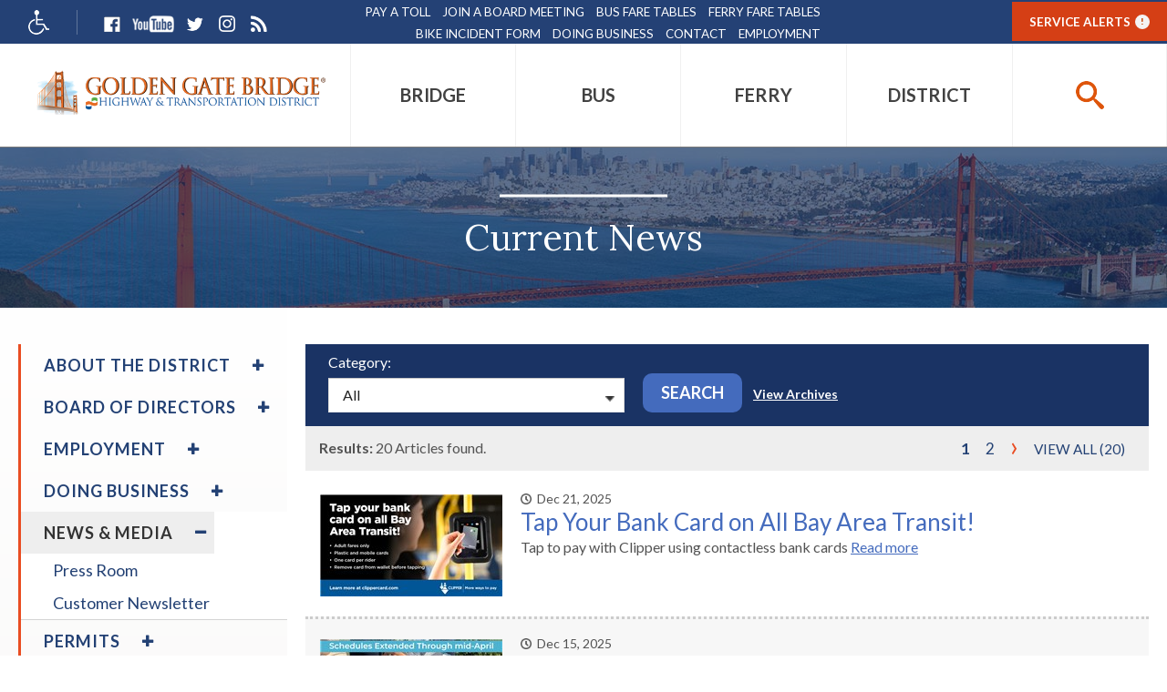

--- FILE ---
content_type: text/html; charset=utf-8
request_url: https://www.goldengate.org/district/news-media/
body_size: 29862
content:

<!DOCTYPE html>
<html lang="en">
    <head id="head"><link rel="next" href="https://www.goldengate.org/district/news-media/?pg=2" /><meta name="description" content="" /><meta name="keywords" content="" /><title>
	Current News - District | Golden Gate
</title><meta http-equiv="content-type" content="text/html; charset=utf-8" />
	

<!-- Google Tag Manager -->
<script>(function(w,d,s,l,i){w[l]=w[l]||[];w[l].push({'gtm.start':
new Date().getTime(),event:'gtm.js'});var f=d.getElementsByTagName(s)[0],
j=d.createElement(s),dl=l!='dataLayer'?'&l='+l:'';j.async=true;j.src=
'https://www.googletagmanager.com/gtm.js?id='+i+dl;f.parentNode.insertBefore(j,f);
})(window,document,'script','dataLayer','GTM-MWZ3M9B');</script>
<!-- End Google Tag Manager -->


	<!-- Set viewport to device default -->
	<meta name="HandheldFriendly" content="True" /><meta name="MobileOptimized" content="320" /><meta name="viewport" content="width=device-width, initial-scale=1.0" /><link rel="stylesheet" type="text/css" href="/cms/includes/fleet-technologies/css/main.css" /><link rel="apple-touch-icon" sizes="180x180" href="/apple-touch-icon.png" /><link rel="icon" type="image/png" sizes="32x32" href="/favicon-32x32.png" /><link rel="icon" type="image/png" sizes="16x16" href="/favicon-16x16.png" /><link rel="manifest" href="/manifest.json" /><link rel="mask-icon" href="/safari-pinned-tab.svg" color="#5bbad5" /><meta name="theme-color" content="#ffffff" /><link href="https://fonts.googleapis.com/css?family=Lato:300,300i,400,400i,700,700i,900,900i" rel="stylesheet" /><link href="https://fonts.googleapis.com/css?family=Lora" rel="stylesheet" />
<!-- Google Analytics -->
<script>
    (function (i, s, o, g, r, a, m) {
        i['GoogleAnalyticsObject'] = r; i[r] = i[r] || function () {
            (i[r].q = i[r].q || []).push(arguments)
        }, i[r].l = 1 * new Date(); a = s.createElement(o),
        m = s.getElementsByTagName(o)[0]; a.async = 1; a.src = g; m.parentNode.insertBefore(a, m)
    })(window, document, 'script', '//www.google-analytics.com/analytics.js', 'ga');

    ga('create', 'UA-1056361-1', 'auto');
    ga('send', 'pageview');

    
</script>
<!-- End Google Analytics -->
<link rel="stylesheet" type="text/css" href="/cms/includes/css/icon-fonts.css?g=iZx4gMndhlnYMXzLuPMzqDiZzQ%2F4P0gh7dYZN5zz0Hr2HY%2FOSHpAT%2FpXq%2FXxcyNK" />
<link rel="stylesheet" type="text/css" href="/cms/includes/css/grid.css?g=mo7Oa4F%2FBN%2B8mOE8pFpj1qfWPKa5X1uPWlv8YGAHqkA7HNVDybgl%2B%2BKybH7f%2FqE9" />
<link rel="stylesheet" type="text/css" href="/cms/includes/css/style.css?g=s1CJuWkYnK7ZBLohM8QAzZxStskP4kMcGy6406Udp8SCWTdNvDQJpZcwA8jSZcmU" />
<link rel="stylesheet" type="text/css" href="/cms/includes/css/jquery-ui.css?g=qf6Uy03xEoTbWkCNOhAhl%2BdsWVBBj%2FSMrbp12H7ceaTk6TCwpM4piV%2BHqp%2B5trh4" />
<link rel="stylesheet" type="text/css" href="/cms/includes/css/navigation.css?g=ZDLnqfWtf9MZvTZ0UBQZ%2FqxbagikmO1Rc1AJ74hlNDwD6293Kpd%2FuMIaP%2BPKhJIr" />
<link rel="stylesheet" type="text/css" href="/cms/includes/css/rail-navigation.css?g=MksqN%2FADSltcSeC0pdLufNS1vdkyOtuwZ%2B55KqN8XksVRAEmOXV1Akrlq%2FXt7eKo" />
<link rel="stylesheet" type="text/css" href="/cms/includes/css/formee.css?g=o1SGJKqfdTjZfzV6FxaBarFWzhPMZui1xAMWUg6v16EM26Lx%2BLiHOj%2BtLjVIQOLl" />
<link rel="stylesheet" type="text/css" href="/cms/includes/css/rateit.css?g=iZx4gMndhlnYMXzLuPMzqDiZzQ%2F4P0gh7dYZN5zz0Hr2HY%2FOSHpAT%2FpXq%2FXxcyNK" />
<link rel="stylesheet" type="text/css" href="/cms/includes/css/banners.css?g=6M%2BgguCoIy6DqOO3FgpJZ%2FeBY00ivSw2Oo1kYGTb0m2E99Wans7ryywj8q92S1vf" />
<link rel="stylesheet" type="text/css" href="/cms/includes/css/careers.css?g=qb8qnejaAKFxedUu%2FLq0nZmMNMiUSFaqCWaraH68qJKwQm5ON9PvXOy1yATZX%2B9l" />
<link rel="stylesheet" type="text/css" href="/cms/includes/css/events.css?g=X6zvsqQmZYsqqyMb%2FZ%2BQSwF49Tc2rr3WmwSl44Vjy9x%2BusCqjZsLc%2BDLxgrNCcEC" />
<link rel="stylesheet" type="text/css" href="/cms/includes/css/photo-gallery.css?g=DiSuUuHy6ISA68qTa%2FkqbgYS2TP4MY%2BWVfxn4ra4ap%2BbrXQFJdJSdkSx7aE4N3EW" />
<link rel="stylesheet" type="text/css" href="/cms/includes/css/galleria.css?g=kSlQnNePR2zDkORxDhdRpGuxBCaDC%2FeAmxArawy%2BirHbu3DydmQ2un426ZuOLxkS" />
<link rel="stylesheet" type="text/css" href="/cms/includes/css/videos.css?g=NWp99gD4FiJOlDvYvLUUqrHhRNt%2FvnsigjNysfMdBpXvSLP0K%2BskRbyIIoi7pgTp" />
<link rel="stylesheet" type="text/css" href="/cms/includes/css/news.css?g=9dM1ZQhfY9bmhjnQlUtY1wE%2FQ79ZGQmpJHmQOXcCA1X3x6zYykkSirBdzqcDxWkG" />
<link rel="stylesheet" type="text/css" href="/cms/includes/css/polls.css?g=DEqWVYPz9RL8guQc8%2FQNXIe4mFNHPrIJPNc%2FDHjlonxhPmBbOFDg7bY80M%2B0y27g" />
<link rel="stylesheet" type="text/css" href="/cms/includes/css/quick-links.css?g=6M%2BgguCoIy6DqOO3FgpJZ%2FeBY00ivSw2Oo1kYGTb0m2E99Wans7ryywj8q92S1vf" />
<link rel="stylesheet" type="text/css" href="/cms/includes/css/store.css?g=it7TFqx4mY5d92CtMaQQ4T%2BIdXAxM6nfieqksEFeQ5QI89cVCzlpUYw51WmkThzN" />
<link rel="stylesheet" type="text/css" href="/cms/includes/css/cart-checkout.css?g=iZx4gMndhlnYMXzLuPMzqDiZzQ%2F4P0gh7dYZN5zz0Hr2HY%2FOSHpAT%2FpXq%2FXxcyNK" />
<link rel="stylesheet" type="text/css" href="/cms/includes/css/commenting.css?g=RY94APYWYO1H%2Bw65FR31COsgOIqJIY00z8xZ1rvxEmOh0SKSVLjM3kqmZMQJolPI" />
<link rel="stylesheet" type="text/css" href="/cms/includes/css/documents.css?g=iKqkot7KkYF398E7xOMwip%2FXz81Yq0N%2BuPpOkrrNzoUfh2W%2BU%2BsbcByEJ6h6kcXM" />
<link rel="stylesheet" type="text/css" href="/cms/includes/css/ggb/style-ggb.css?g=B9%2BSRXJJ9noLzcW5N9vlHUBDiGpwpnMWJMhJnnGv%2FvnA6ZpBCBTBqSWTH8bAALsC" />
<link rel="stylesheet" type="text/css" href="/cms/includes/css/slick.css?g=czklP6ZhsnKSctmp4mpBr0cKLJVnMBiFrDGtCoV5oNzNzf4KLpN1RipVg3qeUQKW" />
<link rel="stylesheet" type="text/css" href="/cms/includes/css/slick-theme.css?g=9%2BbP50AJpqbjSkNZxGpnC8WLuNW0MHR5w0aek2k%2Bg9gFCKC%2BZ08iKE%2FBCv6vFcGi" />
<link rel="stylesheet" type="text/css" href="/cms/includes/css/directory.css?g=YaZKOWmeRcZxy9lEcjtbdim%2BpXqNdFBx6a0RLtCYh3MGyzM5qMNTEoOOH%2BaITk2S" />
<link rel="stylesheet" type="text/css" href="/cms/includes/css/tabs.css?g=zZ9gKQZE2ySeTNf%2B%2FbvjgDqm%2BlLrZ1sMqOJv%2FXLgc49ZE9UPn0fVGqNO7ydDxJkp" />
<link rel="stylesheet" type="text/css" href="/cms/includes/css/hawksearch.css?g=XrDqrvLuc6R23NWepFXBRg%2Bgntgwog2KfiSb1Ikce22UBTbt0nZklZNT1T58vbEU" />
<script type="text/javascript" src="/cms/includes/js/plugins/modernizr.js?Guid=iZx4gMndhlnYMXzLuPMzqCcFr7DbH%2Bop5l52GD6DOsGHK0Cl7y8hBe4Bw00WbOlC"></script>
<script type="text/javascript" src="/cms/includes/js/jquery-core.js?Guid=iZx4gMndhlnYMXzLuPMzqDiZzQ%2F4P0gh7dYZN5zz0Hr2HY%2FOSHpAT%2FpXq%2FXxcyNK"></script>
<script type="text/javascript" src="/cms/includes/js/plugins/jquery-plugins.js?Guid=0HvPwxwMIEo8PL%2FvcMhvQ8lgi8nIJ5cVr8IQeS8LuEeC2j99w0n081HSEQvB3BBe"></script>
<script type="text/javascript" src="/cms/includes/js/plugins/jquery.cycle2.js?Guid=iZx4gMndhlnYMXzLuPMzqCcFr7DbH%2Bop5l52GD6DOsGHK0Cl7y8hBe4Bw00WbOlC"></script>
<script type="text/javascript" src="/cms/includes/js/plugins/jquery.rateit.min.js?Guid=iZx4gMndhlnYMXzLuPMzqCcFr7DbH%2Bop5l52GD6DOsGHK0Cl7y8hBe4Bw00WbOlC"></script>
<script type="text/javascript" src="/cms/includes/js/modules/navigation.min.js?Guid=ZLZ5oME%2B1GeGEXchtfmhuSHG%2FHkjA2r8i1UvtbrZEv9eLjixBfP8UNTqPLH3%2BDfb"></script>
<script type="text/javascript" src="/cms/includes/js/modules/moc.js?Guid=iZx4gMndhlnYMXzLuPMzqDiZzQ%2F4P0gh7dYZN5zz0Hr2HY%2FOSHpAT%2FpXq%2FXxcyNK"></script>
<script type="text/javascript" src="/cms/includes/js/modules/polyfill-loader.js?Guid=LD0P7FA91kFsHNM2dpEbP0gK5c7ZJPceR3R%2Fmfx%2BVLjbzUuz2BsxqmHbz5%2FHJqM7"></script>
<script type="text/javascript" src="/cms/includes/js/plugins/limittextbox.js?Guid=iZx4gMndhlnYMXzLuPMzqCcFr7DbH%2Bop5l52GD6DOsGHK0Cl7y8hBe4Bw00WbOlC"></script>
<script type="text/javascript" src="/cms/includes/js/modules/base.js?Guid=iZx4gMndhlnYMXzLuPMzqDiZzQ%2F4P0gh7dYZN5zz0Hr2HY%2FOSHpAT%2FpXq%2FXxcyNK"></script>
<script type="text/javascript" src="/cms/includes/js/modules/shared-controls.js?Guid=iZx4gMndhlnYMXzLuPMzqDiZzQ%2F4P0gh7dYZN5zz0Hr2HY%2FOSHpAT%2FpXq%2FXxcyNK"></script>
<script type="text/javascript" src="/cms/includes/js/modules/externallinks.js?Guid=iZx4gMndhlnYMXzLuPMzqDiZzQ%2F4P0gh7dYZN5zz0Hr2HY%2FOSHpAT%2FpXq%2FXxcyNK"></script>
<script type="text/javascript" src="/UltimateSpellInclude/UltimateSpell.core.js?Guid=F8lrsxwxjAT8Pk1F7MCHsewGuD1W4eZaxkYL0gcM0I%2BwioIEmSdwNCMRQjAunElb"></script>
<script type="text/javascript" src="/cms/includes/js/plugins/url.js?Guid=iZx4gMndhlnYMXzLuPMzqCcFr7DbH%2Bop5l52GD6DOsGHK0Cl7y8hBe4Bw00WbOlC"></script>
<script type="text/javascript" src="/UltimateSpellInclude/UltimateSpell.functions.js?Guid=F8lrsxwxjAT8Pk1F7MCHsewGuD1W4eZaxkYL0gcM0I%2BwioIEmSdwNCMRQjAunElb"></script>
<script type="text/javascript" src="/cms/includes/js/modules/carousel-scrollable.js?Guid=iZx4gMndhlnYMXzLuPMzqDiZzQ%2F4P0gh7dYZN5zz0Hr2HY%2FOSHpAT%2FpXq%2FXxcyNK"></script>
<script type="text/javascript" src="/cms/includes/js/plugins/slick.min.js?Guid=JdwB06Bf7n85Bfvwkl24j3pqD067TNvDMzuLs3xusulbAgjKSwivBS0A8erpk9%2F4"></script>
<script type="text/javascript" src="/cms/includes/js/plugins/jquery.matchHeight-min.js?Guid=xIj%2FdzJ%2FEgERhpGZTH9lEQ2PfBD9j9u2cpfHv5rUW3YzUQ6VQIL8%2FGdeJrJ1UE4w"></script>
<script type="text/javascript" src="/cms/includes/js/modules/jquery-functions.js?Guid=TyzOYghUWLnTHwEtCsHGi02uUZo0sW67k5rpTKw73s99kdzODOIE9W30x6vxWZat"></script>
<script type="text/javascript" src="/cms/includes/js/modules/banners.js?Guid=6M%2BgguCoIy6DqOO3FgpJZ8%2BEIXotzAJ6zdPGpzmW3X%2BFF2pSZHM%2BJlU5Yvj0p%2BKP"></script>
<script type="text/javascript" src="/cms/includes/js/plugins/galleria-1.2.9.js?Guid=6M%2BgguCoIy6DqOO3FgpJZ8%2BEIXotzAJ6zdPGpzmW3X%2BFF2pSZHM%2BJlU5Yvj0p%2BKP"></script>
<script type="text/javascript" src="/cms/includes/js/modules/galleria-init.js?Guid=6M%2BgguCoIy6DqOO3FgpJZ8%2BEIXotzAJ6zdPGpzmW3X%2BFF2pSZHM%2BJlU5Yvj0p%2BKP"></script>
<script type="text/javascript" src="/cms/includes/js/plugins/jquery.freezeit.js?Guid=iZx4gMndhlnYMXzLuPMzqCcFr7DbH%2Bop5l52GD6DOsGHK0Cl7y8hBe4Bw00WbOlC"></script>
<script type="text/javascript" src="/cms/includes/js/modules/cart-checkout.js?Guid=iZx4gMndhlnYMXzLuPMzqDiZzQ%2F4P0gh7dYZN5zz0Hr2HY%2FOSHpAT%2FpXq%2FXxcyNK"></script>
<script type="text/javascript" src="/includes/store/IdevSelections.js?Guid=wA9R%2FsSlM%2BdGmnFyHL%2FfSjqA31pW754sZXCv6OltzNmApONC7GmN9EqJ%2Ba11eq3F"></script>
<script type="text/javascript" src="/cms/includes/js/modules/jquery-functions-store.js?Guid=iZx4gMndhlnYMXzLuPMzqDiZzQ%2F4P0gh7dYZN5zz0Hr2HY%2FOSHpAT%2FpXq%2FXxcyNK"></script>
<script type="text/javascript" src="/cms/includes/js/plugins/jquery.panzoom.js?Guid=dd%2FBy5MPWVLGyGCttrIuCY9Rk0iqj9w2DOhKddap6M9mLB1d2QU7nGjR67dJqhvK"></script>
<script type="text/javascript" src="/cms/includes/js/plugins/jquery-columns-plugin.js?Guid=o3kFZ5%2BmRLRn%2B3xjRw1tg5RLgcsS3oGhuxBDiyx9oEL3PusNRDe2vXvVLHPHzjFS"></script>
</head>

    <body class="interior">
<!-- Google Tag Manager (noscript) -->
<noscript><iframe src="https://www.googletagmanager.com/ns.html?id=GTM-MWZ3M9B"
height="0" width="0" style="display:none;visibility:hidden"></iframe></noscript>
<!-- End Google Tag Manager (noscript) -->


	<form method="post" action="/district/news-media/" id="main">
<div class="aspNetHidden">
<input type="hidden" name="__EVENTTARGET" id="__EVENTTARGET" value="" />
<input type="hidden" name="__EVENTARGUMENT" id="__EVENTARGUMENT" value="" />

</div>

<script type="text/javascript">
//<![CDATA[
var theForm = document.forms['main'];
if (!theForm) {
    theForm = document.main;
}
function __doPostBack(eventTarget, eventArgument) {
    if (!theForm.onsubmit || (theForm.onsubmit() != false)) {
        theForm.__EVENTTARGET.value = eventTarget;
        theForm.__EVENTARGUMENT.value = eventArgument;
        theForm.submit();
    }
}
//]]>
</script>


<script src="/WebResource.axd?d=FZJTngjzeJl6GoX4eTC_r4Wleu0PAHXJiEyV37kDXdaBxwYrRAn4NKrKvPUKRbcpAnnYpiLss8h32GDX4VerOQuHOKE1&amp;t=638901591720898773" type="text/javascript"></script>


<script src="/ScriptResource.axd?d=ntuUwYHUQrnOJ6Mcp-n14ukFQM_q5BQiYcCqDg8P41WOosoPxWoVBRwrChh-2Fk9VDg7BKvQ4mS3w9b-h60PZB1XFyGfy5qATxkM-D1nqaTIcvLgFyAcceT80kgWvcfUm3oafa2E_LcZsVSmEY8UT6xwS4Whihdl6qVoahhLyZw4u2ET0&amp;t=32e5dfca" type="text/javascript"></script>
<script src="/ScriptResource.axd?d=dVHOWTzhxQPlufLvVD9bvm8JDh77mdfwvcA2UtAIHsijguMLEkTtaVHQlJKg3vbZx9v_VeoR6tOJR8fn9HgYcZFzQ1scsCZMYbiLFQ8kXfnuapVnddRRFAu4XKZE36qSbqkoyDCuc6_IEJ7AuGgGA0PrCULITEA73qYB78I1MAe2tEfX0&amp;t=32e5dfca" type="text/javascript"></script><input type="hidden" name="hdnSubDirectory" id="hdnSubDirectory" />
	<script type="text/javascript">
//<![CDATA[
Sys.WebForms.PageRequestManager._initialize('sm', 'main', [], [], [], 90, '');
//]]>
</script>


	<div class="headerWrpr">
		<a class="skip" href="#main-content">Skip to Main Content</a>
		<header class="header">


<div class="svg-legend" aria-hidden="true">
    <svg focusable="false" style="position: absolute; width: 0; height: 0; overflow: hidden;" version="1.1" xmlns="http://www.w3.org/2000/svg" xmlns:xlink="http://www.w3.org/1999/xlink">
       <defs>
          <symbol id="icon-checkmark" viewBox="0 0 32 32">
             <title>checkmark</title>
             <path d="M31.706 7.133l-2.839-2.839c-0.393-0.393-1.026-0.393-1.419 0l-14.515 15.324-8.32-8.324c-0.397-0.397-1.041-0.397-1.438 0l-2.876 2.878c-0.397 0.396-0.397 1.040 0 1.438l11.833 12.108c0.229 0.23 0.54 0.309 0.839 0.27 0.309 0.046 0.631-0.032 0.868-0.27l17.867-19.165c0.392-0.392 0.392-1.028 0-1.42z"></path>
          </symbol>
          <symbol id="icon-plus" viewBox="0 0 32 32">
             <title>plus</title>
             <path d="M31 12h-11v-11c0-0.552-0.448-1-1-1h-6c-0.552 0-1 0.448-1 1v11h-11c-0.552 0-1 0.448-1 1v6c0 0.552 0.448 1 1 1h11v11c0 0.552 0.448 1 1 1h6c0.552 0 1-0.448 1-1v-11h11c0.552 0 1-0.448 1-1v-6c0-0.552-0.448-1-1-1z"></path>
          </symbol>
          <symbol id="icon-minus" viewBox="0 0 32 32">
             <title>minus</title>
             <path d="M0 13v6c0 0.552 0.448 1 1 1h30c0.552 0 1-0.448 1-1v-6c0-0.552-0.448-1-1-1h-30c-0.552 0-1 0.448-1 1z"></path>
          </symbol>
          <symbol id="icon-search" viewBox="0 0 32 32">
             <title>search</title>
             <path d="M31.008 27.231l-7.58-6.447c-0.784-0.705-1.622-1.029-2.299-0.998 1.789-2.096 2.87-4.815 2.87-7.787 0-6.627-5.373-12-12-12s-12 5.373-12 12 5.373 12 12 12c2.972 0 5.691-1.081 7.787-2.87-0.031 0.677 0.293 1.515 0.998 2.299l6.447 7.58c1.104 1.226 2.907 1.33 4.007 0.23s0.997-2.903-0.23-4.007zM12 20c-4.418 0-8-3.582-8-8s3.582-8 8-8 8 3.582 8 8-3.582 8-8 8z"></path>
          </symbol>
          <symbol id="icon-arrow-right2" viewBox="0 0 32 32">
             <title>arrow-right2</title>
             <path d="M31 16l-15-15v9h-16v12h16v9z"></path>
          </symbol>
          <symbol id="icon-arrow-left2" viewBox="0 0 32 32">
             <title>arrow-left2</title>
             <path d="M1 16l15 15v-9h16v-12h-16v-9z"></path>
          </symbol>
          <symbol id="icon-arrow-down2" viewBox="0 0 32 32">
             <title>arrow-down2</title>
             <path d="M16 31l15-15h-9v-16h-12v16h-9z"></path>
          </symbol>
          <symbol id="icon-arrow-up2" viewBox="0 0 32 32">
             <title>arrow-up2</title>
             <path d="M16 1l-15 15h9v16h12v-16h9z"></path>
          </symbol>
          <symbol id="icon-filter" viewBox="0 0 24 24">
             <title>filter</title>
             <path d="M6 12.984v-1.969h12v1.969h-12zM3 6h18v2.016h-18v-2.016zM9.984 18v-2.016h4.031v2.016h-4.031z"></path>
          </symbol>
          <symbol id="icon-print" viewBox="0 0 24 24">
             <title>print</title>
             <path d="M18 3v3.984h-12v-3.984h12zM18.984 12q0.422 0 0.727-0.281t0.305-0.703-0.305-0.727-0.727-0.305-0.703 0.305-0.281 0.727 0.281 0.703 0.703 0.281zM15.984 18.984v-4.969h-7.969v4.969h7.969zM18.984 8.016q1.219 0 2.109 0.891t0.891 2.109v6h-3.984v3.984h-12v-3.984h-3.984v-6q0-1.219 0.891-2.109t2.109-0.891h13.969z"></path>
          </symbol>
          <symbol id="icon-shopping-cart" viewBox="0 0 24 24">
             <title>shopping-cart</title>
             <path d="M20.756 5.345c-0.191-0.219-0.466-0.345-0.756-0.345h-13.819l-0.195-1.164c-0.080-0.482-0.497-0.836-0.986-0.836h-2.25c-0.553 0-1 0.447-1 1s0.447 1 1 1h1.403l1.86 11.164c0.008 0.045 0.031 0.082 0.045 0.124 0.016 0.053 0.029 0.103 0.054 0.151 0.032 0.066 0.075 0.122 0.12 0.179 0.031 0.039 0.059 0.078 0.095 0.112 0.058 0.054 0.125 0.092 0.193 0.13 0.038 0.021 0.071 0.049 0.112 0.065 0.116 0.047 0.238 0.075 0.367 0.075 0.001 0 11.001 0 11.001 0 0.553 0 1-0.447 1-1s-0.447-1-1-1h-10.153l-0.166-1h11.319c0.498 0 0.92-0.366 0.99-0.858l1-7c0.041-0.288-0.045-0.579-0.234-0.797zM18.847 7l-0.285 2h-3.562v-2h3.847zM14 7v2h-3v-2h3zM14 10v2h-3v-2h3zM10 7v2h-3c-0.053 0-0.101 0.015-0.148 0.030l-0.338-2.030h3.486zM7.014 10h2.986v2h-2.653l-0.333-2zM15 12v-2h3.418l-0.285 2h-3.133z"></path>
             <path d="M10 19.5c0 0.828-0.672 1.5-1.5 1.5s-1.5-0.672-1.5-1.5c0-0.828 0.672-1.5 1.5-1.5s1.5 0.672 1.5 1.5z"></path>
             <path d="M19 19.5c0 0.828-0.672 1.5-1.5 1.5s-1.5-0.672-1.5-1.5c0-0.828 0.672-1.5 1.5-1.5s1.5 0.672 1.5 1.5z"></path>
          </symbol>
          <symbol id="icon-arrow-back" viewBox="0 0 24 24">
             <title>arrow-back</title>
             <path d="M12 9.059v-2.559c0-0.256-0.098-0.512-0.293-0.708-0.195-0.195-0.451-0.292-0.707-0.292s-0.512 0.097-0.707 0.292l-6.293 6.208 6.293 6.207c0.195 0.195 0.451 0.293 0.707 0.293s0.512-0.098 0.707-0.293 0.293-0.452 0.293-0.707v-2.489c2.75 0.068 5.755 0.566 8 3.989v-1c0-4.633-3.5-8.443-8-8.941z"></path>
          </symbol>
          <symbol id="icon-chevron-thin-up" viewBox="0 0 20 20">
             <title>chevron-thin-up</title>
             <path d="M2.582 13.891c-0.272 0.268-0.709 0.268-0.979 0s-0.271-0.701 0-0.969l7.908-7.83c0.27-0.268 0.707-0.268 0.979 0l7.908 7.83c0.27 0.268 0.27 0.701 0 0.969s-0.709 0.268-0.978 0l-7.42-7.141-7.418 7.141z"></path>
          </symbol>
          <symbol id="icon-chevron-thin-right" viewBox="0 0 20 20">
             <title>chevron-thin-right</title>
             <path d="M13.25 10l-7.141-7.42c-0.268-0.27-0.268-0.707 0-0.979 0.268-0.27 0.701-0.27 0.969 0l7.83 7.908c0.268 0.271 0.268 0.709 0 0.979l-7.83 7.908c-0.268 0.271-0.701 0.27-0.969 0s-0.268-0.707 0-0.979l7.141-7.417z"></path>
          </symbol>
          <symbol id="icon-chevron-thin-left" viewBox="0 0 20 20">
             <title>chevron-thin-left</title>
             <path d="M13.891 17.418c0.268 0.272 0.268 0.709 0 0.979s-0.701 0.271-0.969 0l-7.83-7.908c-0.268-0.27-0.268-0.707 0-0.979l7.83-7.908c0.268-0.27 0.701-0.27 0.969 0s0.268 0.709 0 0.979l-7.141 7.419 7.141 7.418z"></path>
          </symbol>
          <symbol id="icon-chevron-thin-down" viewBox="0 0 20 20">
             <title>chevron-thin-down</title>
             <path d="M17.418 6.109c0.272-0.268 0.709-0.268 0.979 0s0.271 0.701 0 0.969l-7.908 7.83c-0.27 0.268-0.707 0.268-0.979 0l-7.908-7.83c-0.27-0.268-0.27-0.701 0-0.969s0.709-0.268 0.979 0l7.419 7.141 7.418-7.141z"></path>
          </symbol>
          <symbol id="icon-chevron-small-up" viewBox="0 0 20 20">
             <title>chevron-small-up</title>
             <path d="M6.582 12.141c-0.271 0.268-0.709 0.268-0.978 0s-0.272-0.701 0-0.969l3.908-3.83c0.27-0.268 0.707-0.268 0.979 0l3.908 3.83c0.27 0.267 0.27 0.701 0 0.969s-0.709 0.268-0.979 0l-3.42-3.141-3.418 3.141z"></path>
          </symbol>
          <symbol id="icon-chevron-small-right" viewBox="0 0 20 20">
             <title>chevron-small-right</title>
             <path d="M11 10l-3.141-3.42c-0.268-0.27-0.268-0.707 0-0.978 0.268-0.27 0.701-0.27 0.969 0l3.83 3.908c0.268 0.271 0.268 0.709 0 0.979l-3.83 3.908c-0.267 0.272-0.701 0.27-0.969 0s-0.268-0.707 0-0.978l3.141-3.419z"></path>
          </symbol>
          <symbol id="icon-chevron-small-left" viewBox="0 0 20 20">
             <title>chevron-small-left</title>
             <path d="M12.141 13.418c0.268 0.271 0.268 0.709 0 0.978s-0.701 0.272-0.969 0l-3.83-3.908c-0.268-0.27-0.268-0.707 0-0.979l3.83-3.908c0.267-0.27 0.701-0.27 0.969 0s0.268 0.709 0 0.978l-3.141 3.421 3.141 3.418z"></path>
          </symbol>
          <symbol id="icon-chevron-small-down" viewBox="0 0 20 20">
             <title>chevron-small-down</title>
             <path d="M13.418 7.859c0.271-0.268 0.709-0.268 0.978 0s0.272 0.701 0 0.969l-3.908 3.83c-0.27 0.268-0.707 0.268-0.979 0l-3.908-3.83c-0.27-0.267-0.27-0.701 0-0.969s0.709-0.268 0.978 0l3.421 3.141 3.418-3.141z"></path>
          </symbol>
          <symbol id="icon-chevron-right" viewBox="0 0 20 20">
             <title>chevron-right</title>
             <path d="M9.163 4.516c0.418 0.408 4.502 4.695 4.502 4.695 0.223 0.219 0.335 0.504 0.335 0.789s-0.112 0.57-0.335 0.787c0 0-4.084 4.289-4.502 4.695-0.418 0.408-1.17 0.436-1.615 0-0.446-0.434-0.481-1.041 0-1.574l3.747-3.908-3.747-3.908c-0.481-0.533-0.446-1.141 0-1.576s1.197-0.409 1.615 0z"></path>
          </symbol>
          <symbol id="icon-chevron-left" viewBox="0 0 20 20">
             <title>chevron-left</title>
             <path d="M12.452 4.516c0.446 0.436 0.481 1.043 0 1.576l-3.747 3.908 3.747 3.908c0.481 0.533 0.446 1.141 0 1.574-0.445 0.436-1.197 0.408-1.615 0-0.418-0.406-4.502-4.695-4.502-4.695-0.223-0.217-0.335-0.502-0.335-0.787s0.112-0.57 0.335-0.789c0 0 4.084-4.287 4.502-4.695s1.17-0.436 1.615 0z"></path>
          </symbol>
          <symbol id="icon-chevron-down" viewBox="0 0 20 20">
             <title>chevron-down</title>
             <path d="M4.516 7.548c0.436-0.446 1.043-0.481 1.576 0l3.908 3.747 3.908-3.747c0.533-0.481 1.141-0.446 1.574 0 0.436 0.445 0.408 1.197 0 1.615-0.406 0.418-4.695 4.502-4.695 4.502-0.217 0.223-0.502 0.335-0.787 0.335s-0.57-0.112-0.789-0.335c0 0-4.287-4.084-4.695-4.502s-0.436-1.17 0-1.615z"></path>
          </symbol>
          <symbol id="icon-chevron-up" viewBox="0 0 20 20">
             <title>chevron-up</title>
             <path d="M15.484 12.452c-0.436 0.446-1.043 0.481-1.576 0l-3.908-3.747-3.908 3.747c-0.533 0.481-1.141 0.446-1.574 0-0.436-0.445-0.408-1.197 0-1.615 0.406-0.418 4.695-4.502 4.695-4.502 0.217-0.223 0.502-0.335 0.787-0.335s0.57 0.112 0.789 0.335c0 0 4.287 4.084 4.695 4.502s0.436 1.17 0 1.615z"></path>
          </symbol>
          <symbol id="icon-mail" viewBox="0 0 16 16">
             <title>mail</title>
             <path d="M14.5 2h-13c-0.825 0-1.5 0.675-1.5 1.5v10c0 0.825 0.675 1.5 1.5 1.5h13c0.825 0 1.5-0.675 1.5-1.5v-10c0-0.825-0.675-1.5-1.5-1.5zM6.23 8.6l-4.23 3.295v-7.838l4.23 4.543zM2.756 4h10.488l-5.244 3.938-5.244-3.938zM6.395 8.777l1.605 1.723 1.605-1.723 3.29 4.223h-9.79l3.29-4.223zM9.77 8.6l4.23-4.543v7.838l-4.23-3.295z"></path>
          </symbol>
          <symbol id="icon-phone" viewBox="0 0 16 16">
             <title>phone</title>
             <path d="M11 10c-1 1-1 2-2 2s-2-1-3-2-2-2-2-3 1-1 2-2-2-4-3-4-3 3-3 3c0 2 2.055 6.055 4 8s6 4 8 4c0 0 3-2 3-3s-3-4-4-3z"></path>
          </symbol>
          <symbol id="icon-arrow-right" viewBox="0 0 16 16">
             <title>arrow-right</title>
             <path d="M9.707 13.707l5-5c0.391-0.39 0.391-1.024 0-1.414l-5-5c-0.391-0.391-1.024-0.391-1.414 0s-0.391 1.024 0 1.414l3.293 3.293h-9.586c-0.552 0-1 0.448-1 1s0.448 1 1 1h9.586l-3.293 3.293c-0.195 0.195-0.293 0.451-0.293 0.707s0.098 0.512 0.293 0.707c0.391 0.391 1.024 0.391 1.414 0z"></path>
          </symbol>
          <symbol id="icon-arrow-left" viewBox="0 0 16 16">
             <title>arrow-left</title>
             <path d="M6.293 13.707l-5-5c-0.391-0.39-0.391-1.024 0-1.414l5-5c0.391-0.391 1.024-0.391 1.414 0s0.391 1.024 0 1.414l-3.293 3.293h9.586c0.552 0 1 0.448 1 1s-0.448 1-1 1h-9.586l3.293 3.293c0.195 0.195 0.293 0.451 0.293 0.707s-0.098 0.512-0.293 0.707c-0.391 0.391-1.024 0.391-1.414 0z"></path>
          </symbol>
          <symbol id="icon-arrow-down" viewBox="0 0 16 16">
             <title>arrow-down</title>
             <path d="M13.707 9.707l-5 5c-0.39 0.391-1.024 0.391-1.414 0l-5-5c-0.391-0.391-0.391-1.024 0-1.414s1.024-0.391 1.414 0l3.293 3.293v-9.586c0-0.552 0.448-1 1-1s1 0.448 1 1v9.586l3.293-3.293c0.195-0.195 0.451-0.293 0.707-0.293s0.512 0.098 0.707 0.293c0.391 0.391 0.391 1.024 0 1.414z"></path>
          </symbol>
          <symbol id="icon-arrow-up" viewBox="0 0 16 16">
             <title>arrow-up</title>
             <path d="M13.707 6.293l-5-5c-0.39-0.391-1.024-0.391-1.414 0l-5 5c-0.391 0.391-0.391 1.024 0 1.414s1.024 0.391 1.414 0l3.293-3.293v9.586c0 0.552 0.448 1 1 1s1-0.448 1-1v-9.586l3.293 3.293c0.195 0.195 0.451 0.293 0.707 0.293s0.512-0.098 0.707-0.293c0.391-0.391 0.391-1.024 0-1.414z"></path>
          </symbol>
          <symbol id="icon-user" viewBox="0 0 16 16">
             <title>user</title>
             <path d="M9 11.041v-0.825c1.102-0.621 2-2.168 2-3.716 0-2.485 0-4.5-3-4.5s-3 2.015-3 4.5c0 1.548 0.898 3.095 2 3.716v0.825c-3.392 0.277-6 1.944-6 3.959h14c0-2.015-2.608-3.682-6-3.959z"></path>
          </symbol>
          <symbol id="icon-zoom-in" viewBox="0 0 16 16">
             <title>zoom-in</title>
             <path d="M15.504 13.616l-3.79-3.223c-0.392-0.353-0.811-0.514-1.149-0.499 0.895-1.048 1.435-2.407 1.435-3.893 0-3.314-2.686-6-6-6s-6 2.686-6 6 2.686 6 6 6c1.486 0 2.845-0.54 3.893-1.435-0.016 0.338 0.146 0.757 0.499 1.149l3.223 3.79c0.552 0.613 1.453 0.665 2.003 0.115s0.498-1.452-0.115-2.003zM6 10c-2.209 0-4-1.791-4-4s1.791-4 4-4 4 1.791 4 4-1.791 4-4 4zM7 3h-2v2h-2v2h2v2h2v-2h2v-2h-2z"></path>
          </symbol>
          <symbol id="icon-zoom-out" viewBox="0 0 16 16">
             <title>zoom-out</title>
             <path d="M15.504 13.616l-3.79-3.223c-0.392-0.353-0.811-0.514-1.149-0.499 0.895-1.048 1.435-2.407 1.435-3.893 0-3.314-2.686-6-6-6s-6 2.686-6 6 2.686 6 6 6c1.486 0 2.845-0.54 3.893-1.435-0.016 0.338 0.146 0.757 0.499 1.149l3.223 3.79c0.552 0.613 1.453 0.665 2.003 0.115s0.498-1.452-0.115-2.003zM6 10c-2.209 0-4-1.791-4-4s1.791-4 4-4 4 1.791 4 4-1.791 4-4 4zM3 5h6v2h-6z"></path>
          </symbol>
          <symbol id="icon-close" viewBox="0 0 16 16">
             <title>close</title>
             <path d="M15.854 12.854c-0-0-0-0-0-0l-4.854-4.854 4.854-4.854c0-0 0-0 0-0 0.052-0.052 0.090-0.113 0.114-0.178 0.066-0.178 0.028-0.386-0.114-0.529l-2.293-2.293c-0.143-0.143-0.351-0.181-0.529-0.114-0.065 0.024-0.126 0.062-0.178 0.114 0 0-0 0-0 0l-4.854 4.854-4.854-4.854c-0-0-0-0-0-0-0.052-0.052-0.113-0.090-0.178-0.114-0.178-0.066-0.386-0.029-0.529 0.114l-2.293 2.293c-0.143 0.143-0.181 0.351-0.114 0.529 0.024 0.065 0.062 0.126 0.114 0.178 0 0 0 0 0 0l4.854 4.854-4.854 4.854c-0 0-0 0-0 0-0.052 0.052-0.090 0.113-0.114 0.178-0.066 0.178-0.029 0.386 0.114 0.529l2.293 2.293c0.143 0.143 0.351 0.181 0.529 0.114 0.065-0.024 0.126-0.062 0.178-0.114 0-0 0-0 0-0l4.854-4.854 4.854 4.854c0 0 0 0 0 0 0.052 0.052 0.113 0.090 0.178 0.114 0.178 0.066 0.386 0.029 0.529-0.114l2.293-2.293c0.143-0.143 0.181-0.351 0.114-0.529-0.024-0.065-0.062-0.126-0.114-0.178z"></path>
          </symbol>
          <symbol id="icon-pinterest" viewBox="0 0 24 28">
             <title>pinterest</title>
             <path d="M24 14q0 3.266-1.609 6.023t-4.367 4.367-6.023 1.609q-1.734 0-3.406-0.5 0.922-1.453 1.219-2.562 0.141-0.531 0.844-3.297 0.313 0.609 1.141 1.055t1.781 0.445q1.891 0 3.375-1.070t2.297-2.945 0.812-4.219q0-1.781-0.93-3.344t-2.695-2.547-3.984-0.984q-1.641 0-3.063 0.453t-2.414 1.203-1.703 1.727-1.047 2.023-0.336 2.094q0 1.625 0.625 2.859t1.828 1.734q0.469 0.187 0.594-0.313 0.031-0.109 0.125-0.484t0.125-0.469q0.094-0.359-0.172-0.672-0.797-0.953-0.797-2.359 0-2.359 1.633-4.055t4.273-1.695q2.359 0 3.68 1.281t1.32 3.328q0 2.656-1.070 4.516t-2.742 1.859q-0.953 0-1.531-0.68t-0.359-1.633q0.125-0.547 0.414-1.461t0.469-1.609 0.18-1.18q0-0.781-0.422-1.297t-1.203-0.516q-0.969 0-1.641 0.891t-0.672 2.219q0 1.141 0.391 1.906l-1.547 6.531q-0.266 1.094-0.203 2.766-3.219-1.422-5.203-4.391t-1.984-6.609q0-3.266 1.609-6.023t4.367-4.367 6.023-1.609 6.023 1.609 4.367 4.367 1.609 6.023z"></path>
          </symbol>
          <symbol id="icon-instagram" viewBox="0 0 24 28">
             <title>instagram</title>
             <path d="M21.281 22.281v-10.125h-2.109q0.313 0.984 0.313 2.047 0 1.969-1 3.633t-2.719 2.633-3.75 0.969q-3.078 0-5.266-2.117t-2.188-5.117q0-1.062 0.313-2.047h-2.203v10.125q0 0.406 0.273 0.68t0.68 0.273h16.703q0.391 0 0.672-0.273t0.281-0.68zM16.844 13.953q0-1.937-1.414-3.305t-3.414-1.367q-1.984 0-3.398 1.367t-1.414 3.305 1.414 3.305 3.398 1.367q2 0 3.414-1.367t1.414-3.305zM21.281 8.328v-2.578q0-0.438-0.313-0.758t-0.766-0.32h-2.719q-0.453 0-0.766 0.32t-0.313 0.758v2.578q0 0.453 0.313 0.766t0.766 0.313h2.719q0.453 0 0.766-0.313t0.313-0.766zM24 5.078v17.844q0 1.266-0.906 2.172t-2.172 0.906h-17.844q-1.266 0-2.172-0.906t-0.906-2.172v-17.844q0-1.266 0.906-2.172t2.172-0.906h17.844q1.266 0 2.172 0.906t0.906 2.172z"></path>
          </symbol>
          <symbol id="icon-google-plus" viewBox="0 0 36 28">
             <title>google-plus</title>
             <path d="M22.453 14.266q0 3.25-1.359 5.789t-3.875 3.969-5.766 1.43q-2.328 0-4.453-0.906t-3.656-2.438-2.438-3.656-0.906-4.453 0.906-4.453 2.438-3.656 3.656-2.438 4.453-0.906q4.469 0 7.672 3l-3.109 2.984q-1.828-1.766-4.562-1.766-1.922 0-3.555 0.969t-2.586 2.633-0.953 3.633 0.953 3.633 2.586 2.633 3.555 0.969q1.297 0 2.383-0.359t1.789-0.898 1.227-1.227 0.766-1.297 0.336-1.156h-6.5v-3.938h10.813q0.187 0.984 0.187 1.906zM36 12.359v3.281h-3.266v3.266h-3.281v-3.266h-3.266v-3.281h3.266v-3.266h3.281v3.266h3.266z"></path>
          </symbol>
          <symbol id="icon-facebook" viewBox="0 0 16 28">
             <title>facebook</title>
             <path d="M14.984 0.187v4.125h-2.453q-1.344 0-1.813 0.562t-0.469 1.687v2.953h4.578l-0.609 4.625h-3.969v11.859h-4.781v-11.859h-3.984v-4.625h3.984v-3.406q0-2.906 1.625-4.508t4.328-1.602q2.297 0 3.563 0.187z"></path>
          </symbol>
          <symbol id="icon-twitter" viewBox="0 0 26 28">
             <title>twitter</title>
             <path d="M25.312 6.375q-1.047 1.531-2.531 2.609 0.016 0.219 0.016 0.656 0 2.031-0.594 4.055t-1.805 3.883-2.883 3.289-4.031 2.281-5.047 0.852q-4.234 0-7.75-2.266 0.547 0.063 1.219 0.063 3.516 0 6.266-2.156-1.641-0.031-2.938-1.008t-1.781-2.492q0.516 0.078 0.953 0.078 0.672 0 1.328-0.172-1.75-0.359-2.898-1.742t-1.148-3.211v-0.063q1.062 0.594 2.281 0.641-1.031-0.688-1.641-1.797t-0.609-2.406q0-1.375 0.688-2.547 1.891 2.328 4.602 3.727t5.805 1.555q-0.125-0.594-0.125-1.156 0-2.094 1.477-3.57t3.57-1.477q2.188 0 3.687 1.594 1.703-0.328 3.203-1.219-0.578 1.797-2.219 2.781 1.453-0.156 2.906-0.781z"></path>
          </symbol>
          <symbol id="icon-youtube" viewBox="0 0 28 28">
             <title>youtube</title>
             <path d="M20 14q0-0.578-0.469-0.844l-8-5q-0.484-0.313-1.016-0.031-0.516 0.281-0.516 0.875v10q0 0.594 0.516 0.875 0.25 0.125 0.484 0.125 0.313 0 0.531-0.156l8-5q0.469-0.266 0.469-0.844zM28 14q0 1.5-0.016 2.344t-0.133 2.133-0.352 2.305q-0.25 1.141-1.078 1.922t-1.937 0.906q-3.469 0.391-10.484 0.391t-10.484-0.391q-1.109-0.125-1.945-0.906t-1.086-1.922q-0.219-1.016-0.336-2.305t-0.133-2.133-0.016-2.344 0.016-2.344 0.133-2.133 0.352-2.305q0.25-1.141 1.078-1.922t1.937-0.906q3.469-0.391 10.484-0.391t10.484 0.391q1.109 0.125 1.945 0.906t1.086 1.922q0.219 1.016 0.336 2.305t0.133 2.133 0.016 2.344z"></path>
          </symbol>
          <symbol id="icon-share" viewBox="0 0 28 28">
             <title>share</title>
             <path d="M19 16q2.078 0 3.539 1.461t1.461 3.539-1.461 3.539-3.539 1.461-3.539-1.461-1.461-3.539q0-0.187 0.031-0.531l-5.625-2.812q-1.437 1.344-3.406 1.344-2.078 0-3.539-1.461t-1.461-3.539 1.461-3.539 3.539-1.461q1.969 0 3.406 1.344l5.625-2.812q-0.031-0.344-0.031-0.531 0-2.078 1.461-3.539t3.539-1.461 3.539 1.461 1.461 3.539-1.461 3.539-3.539 1.461q-1.969 0-3.406-1.344l-5.625 2.812q0.031 0.344 0.031 0.531t-0.031 0.531l5.625 2.812q1.437-1.344 3.406-1.344z"></path>
          </symbol>
          <symbol id="icon-sort-asc" viewBox="0 0 16 28">
             <title>sort-asc</title>
             <path d="M16 11q0 0.406-0.297 0.703t-0.703 0.297h-14q-0.406 0-0.703-0.297t-0.297-0.703 0.297-0.703l7-7q0.297-0.297 0.703-0.297t0.703 0.297l7 7q0.297 0.297 0.297 0.703z"></path>
          </symbol>
          <symbol id="icon-sort-desc" viewBox="0 0 16 28">
             <title>sort-desc</title>
             <path d="M16 17q0 0.406-0.297 0.703l-7 7q-0.297 0.297-0.703 0.297t-0.703-0.297l-7-7q-0.297-0.297-0.297-0.703t0.297-0.703 0.703-0.297h14q0.406 0 0.703 0.297t0.297 0.703z"></path>
          </symbol>
       </defs>
    </svg>
</div>

			<div class="container">
				<div class="header__alerts">
					
				</div>
				<div class="header__top">
					<div class="header__top__accessibility"><a href="/accessibility/"><span class="visuallyHidden">Accessibity</span> </a></div>



					<div class="header__top__social">
<ul class="social-icons">
	<li class="social-icons-li"><a class="social-icons__facebook" href="https://www.facebook.com/goldengatebridge/" target="_blank"><span class="visuallyHidden">Facebook</span> </a></li>
	<li class="social-icons-li"><a class="social-icons__youtube" href="https://www.youtube.com/user/goldengatedistrict" target="_blank"><span class="visuallyHidden">Youtube</span> </a></li>
	<li class="social-icons-li"><a class="social-icons__twitter" href="http://twitter.com/GGBridge" target="_blank"><span class="visuallyHidden">Twitter</span> </a></li>
	<li class="social-icons-li"><a class="social-icons__instagram" href="https://www.instagram.com/goldengatebridgedistrict/" target="_blank"><span class="visuallyHidden">Instagram</span> </a></li>
	<!-- 
	<li class="social-icons-li">
            <a href="https://www.flickr.com/groups/ggb75/" target="_blank" class="social-icons__flickr">
				<span class="visuallyHidden">Flickr</span>
			</a>
    </li>
	-->
    <li class="social-icons-li"><a class="social-icons__rss" href="/rss/"><span class="visuallyHidden">RSS</span> </a></li>
</ul>
</div>



					<div class="header__top__nav">
<ul>
	<li class="pay-a-toll"><a href="https://www.bayareafastrak.org/en/guide/GGBridgeToll.shtml" target="_blank">Pay A Toll</a></li>
	<li class="pay-a-toll"><a href="https://www.goldengate.org/district/board-of-directors/join-a-board-meeting/" target="_blank">Join A Board Meeting</a></li>
	<li class="top-nav-li"><a href="https://www.goldengate.org/bus/bus-fares-payment/fare-tables/" target="_blank">Bus&nbsp;Fare Tables</a></li>
	<li class="top-nav-li"><a href="https://www.goldengate.org/ferry/ferry-fares-payment/" target="_blank">Ferry Fare Tables</a></li>
	<li class="top-nav-li"><a href="https://www.goldengate.org/bridge/visiting-the-bridge/bikes-pedestrians/bike-incident-form/" target="_blank">Bike Incident Form</a></li>
	<li class="top-nav-li"><a href="/district/doing-business/">Doing Business</a></li>
	<li class="top-nav-li"><a href="/contact/">Contact</a></li>
	<li class="top-nav-li"><a href="https://www.goldengate.org/district/careers/" target="_blank">Employment</a></li>
</ul>
</div>



					

<div class="header__top__utilities">
    <span class="header__top__utilities__language">
		<div id="CT_Header_Utilities_0_cache_pnlGoogleTranslate">
	
		<div id="google_translate_element"></div>
		
		

		<span class="header__top__utilities__language_wrpr">
			<script type="text/javascript">
				function googleTranslateElementInit() {
					new google.translate.TranslateElement({ pageLanguage: 'en', layout: google.translate.TranslateElement.InlineLayout.Vertical, autoDisplay: false }, 'google_translate_element');
					//new google.translate.TranslateElement({pageLanguage: 'en'}, 'google_translate_element');
					
				}
			</script>
			<script type="text/javascript" src="//translate.google.com/translate_a/element.js?cb=googleTranslateElementInit"></script>
		
			
			
			
			
			<!-- end google code -->
		</span>
		
</div>
    </span>

    <a href="/service-alerts/" id="CT_Header_Utilities_0_cache_lnkServiceAlerts" class="header__top__utilities__alerts">Service Alerts<span>!</span></a>
</div>




					
				</div>			
				<div class="header__main">
					<div class="header__main__logo">
						<div><a href="/"><img src="/cms/images/ggb/logo.png" alt="Golden Gate Bridge, Highway and Transportation District" /> </a></div>



					</div>
					<button role="buttton" class="searchToggle">
						<span class="visually-hidden">Search</span>
					</button>			
					<div class="siteSearchWrpr">
						

<script type="text/javascript">
    /* <![CDATA[ */
    $(document).ready(function () {
        $("#ctl17_txtKeyword").bindEnterToButton("#ctl17_btnSearch");

        $("#btnSearch").click(function () {
            var SearchRedirUrl = '/search/?keywords=';
            var Keyword = $("#ctl17_txtKeyword").val();

            window.location.href = SearchRedirUrl + Keyword;
        });
    });

    (function (HawkSearch, undefined) {
        HawkSearch.BaseUrl = 'https://www.goldengate.org/searchproxy/';
                        HawkSearch.HawkUrl = 'http://goldengate.lusearchapi-na.hawksearch.com/sites/goldengatebridge';
                        HawkSearch.ClientGuid = '';

                        if (HawkSearch.BaseUrl == '') {
                            HawkSearch.BaseUrl = HawkSearch.HawkUrl;
                        }
                        if ("https:" == document.location.protocol) {
                            HawkSearch.BaseUrl = HawkSearch.BaseUrl.replace("http://", "https://");
                            HawkSearch.HawkUrl = HawkSearch.HawkUrl.replace("http://", "https://");
                            //HawkSearch.TrackingUrl = HawkSearch.TrackingUrl.replace("http://", "https://");
                            //HawkSearch.RecommenderUrl = HawkSearch.RecommenderUrl.replace("http://", "https://");
                        }
    }(window.HawkSearch = window.HawkSearch || {}));

    var hawkJSScriptDoc = document.createElement("script");
    hawkJSScriptDoc.async = true;
    hawkJSScriptDoc.src = HawkSearch.HawkUrl + '/includes/hawksearch.js';
    var hawkJSTag = document.getElementsByTagName('script')[0];
    hawkJSTag.parentNode.insertBefore(hawkJSScriptDoc, hawkJSTag);

    HawkSearch.initAutoSuggest = function () {
        HawkSearch.suggestInit('#ctl17_txtKeyword', {
                            lookupUrlPrefix: HawkSearch.HawkUrl + '/?fn=ajax&f=GetSuggestions',
                            hiddenDivName: '',
                            isAutoWidth: false
                        });
                    };
					/* ]]> */
				</script>

<div class="siteSearch">
    <!-- <div class="formee gutterless"> -->
		<div class="grid_12 visuallyHidden">
             <label for="ctl17_txtKeyword">Search</label>
        </div>
        <!-- <div class="grid_8"> -->
		    <input name="ctl17$txtKeyword" type="text" id="ctl17_txtKeyword" placeholder="Search Site" />
        <!-- </div>
        <div class="grid_4"> -->
		    <span class="btnWrapper">
		        <input type="submit" name="ctl17$btnSearch" value="Go" id="ctl17_btnSearch" class="btn" AlternateText="Search" />
		    </span>
        <!-- </div> -->
    <!-- </div> -->
</div>
					</div>
					<div class="navWrpr desktop-nav">
						<!--googleoff: index-->
						<div class="hidden-info visually-hidden focusable" tabindex="0">
							<p>The site navigation utilizes arrow, enter, escape, and space bar key commands. Left and right arrows move across top level links and expand / close menus in sub levels. Up and Down arrows will open main level menus and toggle through sub tier links. Enter and space open menus and escape closes them as well. Tab will move on to the next part of the site rather than go through menu items.</p>
						</div>
						<!--googleon: index-->
						



<nav class="main-nav nav-bar" role="navigation">
	<button class="toggle-menu"><span><span class="menu">Menu</span></span></button>
	<ul class="cm-menu">
	
		<li id="CT_MainNav_0_rptNav_ctl00_liItem" data-type="mega" class="firstnavitemli">
			 <a href="/bridge/" id="CT_MainNav_0_rptNav_ctl00_lnkLink1" class="firstnavitema"><span>Bridge</span></a>
			 
			 

<div class="custom-sub">
    <div class="table-row">
		
        
				<ul>
            

                <li class="table-col">
				
                    <a href="/bridge/tolls-payment/" id="CT_MainNav_0_rptNav_ctl00_ccSubNav_rptSubNav_ctl01_lnk" style=""><img src="/cms/images/topnav/payment.png" id="CT_MainNav_0_rptNav_ctl00_ccSubNav_rptSubNav_ctl01_navImg" />Tolls & Payment</a>
                
					
				
				</li>
            

                <li class="table-col">
				
                    <a href="/bridge/visiting-the-bridge/" id="CT_MainNav_0_rptNav_ctl00_ccSubNav_rptSubNav_ctl02_lnk" style=""><img src="/cms/images/topnav/bridge.png" id="CT_MainNav_0_rptNav_ctl00_ccSubNav_rptSubNav_ctl02_navImg" />Visiting the Bridge</a>
                
					
				
				</li>
            

                <li class="table-col">
				
                    <a href="/bridge/bridge-operations/" id="CT_MainNav_0_rptNav_ctl00_ccSubNav_rptSubNav_ctl03_lnk" style=""><img src="/cms/images/topnav/operations.png" id="CT_MainNav_0_rptNav_ctl00_ccSubNav_rptSubNav_ctl03_navImg" />Bridge Operations</a>
                
					
				
				</li>
            

                <li class="table-col">
				
                    <a href="/bridge/bridge-maintenance/" id="CT_MainNav_0_rptNav_ctl00_ccSubNav_rptSubNav_ctl04_lnk" style=""><img src="/cms/images/topnav/icon-bridge-maint1.png" id="CT_MainNav_0_rptNav_ctl00_ccSubNav_rptSubNav_ctl04_navImg" />Bridge Maintenance</a>
                
					
				
				</li>
            

                <li class="table-col">
				
                    <a href="/bridge/history-research/" id="CT_MainNav_0_rptNav_ctl00_ccSubNav_rptSubNav_ctl05_lnk" style=""><img src="/cms/images/topnav/history.png" id="CT_MainNav_0_rptNav_ctl00_ccSubNav_rptSubNav_ctl05_navImg" />History & Research</a>
                
					
				
				</li>
            
			</ul>
            
		 
	</div>
	
    <div class="custom-aside">
        
                <ul>
            
                <li>
                    <a href="/bridge/photo-gallery/" id="CT_MainNav_0_rptNav_ctl00_ccSubNav_rptlastExtNav_ctl01_lnkInner" style="">Photo Gallery </a>
                </li>
            
                <li>
                    <a href="http://www.goldengatebridgestore.org/default.asp" id="CT_MainNav_0_rptNav_ctl00_ccSubNav_rptlastExtNav_ctl02_lnkInner" style="" target="_blank">Gift Shop</a>
                </li>
            
                <li>
                    <a href="/contact/" id="CT_MainNav_0_rptNav_ctl00_ccSubNav_rptlastExtNav_ctl03_lnkInner" style="">Contact</a>
                </li>
            
                </ul>
            
    </div>
</div>

		</li>
	
		<li id="CT_MainNav_0_rptNav_ctl01_liItem" data-type="mega">
			 <a href="/bus/schedules-maps/" id="CT_MainNav_0_rptNav_ctl01_lnkLink1"><span>Bus</span></a>
			 
			 

<div class="custom-sub">
    <div class="table-row">
		
        
				<ul>
            

                <li class="table-col">
				
                    <a href="/bus/schedules-maps/" id="CT_MainNav_0_rptNav_ctl01_ccSubNav_rptSubNav_ctl01_lnk" style=""><img src="/cms/images/topnav/map.png" id="CT_MainNav_0_rptNav_ctl01_ccSubNav_rptSubNav_ctl01_navImg" />Bus Schedules & Maps</a>
                
					
				
				</li>
            

                <li class="table-col">
				
                    <a href="/bus/bus-fares-payment/" id="CT_MainNav_0_rptNav_ctl01_ccSubNav_rptSubNav_ctl02_lnk" style=""><img src="/cms/images/topnav/payment11.png" id="CT_MainNav_0_rptNav_ctl01_ccSubNav_rptSubNav_ctl02_navImg" />Bus Fares & Payment</a>
                
					
				
				</li>
            

                <li class="table-col">
				
                    <a href="/bus/real-time-arrivals/" id="CT_MainNav_0_rptNav_ctl01_ccSubNav_rptSubNav_ctl03_lnk" style=""><img src="/cms/images/topnav/realtimearrivals_option3.png" id="CT_MainNav_0_rptNav_ctl01_ccSubNav_rptSubNav_ctl03_navImg" />Real-Time Arrivals</a>
                
					
				
				</li>
            

                <li class="table-col">
				
                    <a href="/bus/riding-the-bus/" id="CT_MainNav_0_rptNav_ctl01_ccSubNav_rptSubNav_ctl04_lnk" style=""><img src="/cms/images/topnav/bus.png" id="CT_MainNav_0_rptNav_ctl01_ccSubNav_rptSubNav_ctl04_navImg" />Riding the Bus</a>
                
					
				
				</li>
            

                <li class="table-col">
				
                    <a href="/bus/history-research/" id="CT_MainNav_0_rptNav_ctl01_ccSubNav_rptSubNav_ctl05_lnk" style=""><img src="/cms/images/topnav/history1.png" id="CT_MainNav_0_rptNav_ctl01_ccSubNav_rptSubNav_ctl05_navImg" />History & Research</a>
                
					
				
				</li>
            
			</ul>
            
		 
	</div>
	
    <div class="custom-aside">
        
                <ul>
            
                <li>
                    <a href="/bus/photo-gallery/" id="CT_MainNav_0_rptNav_ctl01_ccSubNav_rptlastExtNav_ctl01_lnkInner" style="">Photo Gallery</a>
                </li>
            
                <li>
                    <a href="/bus/accessibility/" id="CT_MainNav_0_rptNav_ctl01_ccSubNav_rptlastExtNav_ctl02_lnkInner" style="">Accessibility</a>
                </li>
            
                <li>
                    <a href="/contact/" id="CT_MainNav_0_rptNav_ctl01_ccSubNav_rptlastExtNav_ctl03_lnkInner" style="">Contact</a>
                </li>
            
                </ul>
            
    </div>
</div>

		</li>
	
		<li id="CT_MainNav_0_rptNav_ctl02_liItem" data-type="mega">
			 <a href="/ferry/ferry-fares-payment/transfers/" id="CT_MainNav_0_rptNav_ctl02_lnkLink1"><span>Ferry</span></a>
			 
			 

<div class="custom-sub">
    <div class="table-row">
		
        
				<ul>
            

                <li class="table-col">
				
                    <a href="/ferry/ferry-fares-payment/transfers/" id="CT_MainNav_0_rptNav_ctl02_ccSubNav_rptSubNav_ctl01_lnk" style=""><img src="/cms/images/topnav/map1.png" id="CT_MainNav_0_rptNav_ctl02_ccSubNav_rptSubNav_ctl01_navImg" />Ferry Schedules & Maps </a>
                
					
				
				</li>
            

                <li class="table-col">
				
                    <a href="/ferry/ferry-fares-payment/" id="CT_MainNav_0_rptNav_ctl02_ccSubNav_rptSubNav_ctl02_lnk" style=""><img src="/cms/images/topnav/payment2.png" id="CT_MainNav_0_rptNav_ctl02_ccSubNav_rptSubNav_ctl02_navImg" />Ferry Fares & Payment</a>
                
					
				
				</li>
            

                <li class="table-col">
				
                    <a href="/ferry/riding-the-ferry/" id="CT_MainNav_0_rptNav_ctl02_ccSubNav_rptSubNav_ctl03_lnk" style=""><img src="/cms/images/topnav/ferry.png" id="CT_MainNav_0_rptNav_ctl02_ccSubNav_rptSubNav_ctl03_navImg" />Riding the Ferry</a>
                
					
				
				</li>
            

                <li class="table-col">
				
                    <a href="/ferry/angel-island-ferry/" id="CT_MainNav_0_rptNav_ctl02_ccSubNav_rptSubNav_ctl04_lnk" style=""><img src="/cms/images/topnav/angel_island.png" id="CT_MainNav_0_rptNav_ctl02_ccSubNav_rptSubNav_ctl04_navImg" />Angel Island Service</a>
                
					
				
				</li>
            

                <li class="table-col">
				
                    <a href="/ferry/oracle-park-service/" id="CT_MainNav_0_rptNav_ctl02_ccSubNav_rptSubNav_ctl05_lnk" style=""><img src="/cms/images/topnav/att-park.png" id="CT_MainNav_0_rptNav_ctl02_ccSubNav_rptSubNav_ctl05_navImg" />Oracle Park Service</a>
                
					
				
				</li>
            

                <li class="table-col">
				
                    <a href="/ferry/history-research/" id="CT_MainNav_0_rptNav_ctl02_ccSubNav_rptSubNav_ctl06_lnk" style=""><img src="/cms/images/topnav/history2.png" id="CT_MainNav_0_rptNav_ctl02_ccSubNav_rptSubNav_ctl06_navImg" />History & Research</a>
                
					
				
				</li>
            
			</ul>
            
		 
	</div>
	
    <div class="custom-aside">
        
                <ul>
            
                <li>
                    <a href="/ferry/photo-gallery/" id="CT_MainNav_0_rptNav_ctl02_ccSubNav_rptlastExtNav_ctl01_lnkInner" style="">Photo Gallery</a>
                </li>
            
                <li>
                    <a href="/ferry/accessibility/" id="CT_MainNav_0_rptNav_ctl02_ccSubNav_rptlastExtNav_ctl02_lnkInner" style="">Accessibility</a>
                </li>
            
                <li>
                    <a href="/contact/" id="CT_MainNav_0_rptNav_ctl02_ccSubNav_rptlastExtNav_ctl03_lnkInner" style="">Contact</a>
                </li>
            
                </ul>
            
    </div>
</div>

		</li>
	
		<li id="CT_MainNav_0_rptNav_ctl03_liItem" data-type="mega" class="lastnavitemli on">
			 <a href="/district/" id="CT_MainNav_0_rptNav_ctl03_lnkLink1" class="lastnavitema"><span>District</span></a>
			 
			 

<div class="custom-sub">
    <div class="table-row">
		
        
				<ul>
            

                <li class="table-col">
				
                    <a href="/district/about-the-district/" id="CT_MainNav_0_rptNav_ctl03_ccSubNav_rptSubNav_ctl01_lnk" style=""><img src="/cms/images/topnav/district.png" id="CT_MainNav_0_rptNav_ctl03_ccSubNav_rptSubNav_ctl01_navImg" />About the District</a>
                
					
				
				</li>
            

                <li class="table-col">
				
                    <a href="/district/board-of-directors/" id="CT_MainNav_0_rptNav_ctl03_ccSubNav_rptSubNav_ctl02_lnk" style=""><img src="/cms/images/topnav/bod_icon.png" id="CT_MainNav_0_rptNav_ctl03_ccSubNav_rptSubNav_ctl02_navImg" />Board of Directors</a>
                
					
				
				</li>
            

                <li class="table-col">
				
                    <a href="/district/careers/" id="CT_MainNav_0_rptNav_ctl03_ccSubNav_rptSubNav_ctl03_lnk" style=""><img src="/cms/images/topnav/careers.png" id="CT_MainNav_0_rptNav_ctl03_ccSubNav_rptSubNav_ctl03_navImg" />Employment</a>
                
					
				
				</li>
            

                <li class="table-col">
				
                    <a href="/district/doing-business/" id="CT_MainNav_0_rptNav_ctl03_ccSubNav_rptSubNav_ctl04_lnk" style=""><img src="/cms/images/topnav/business.png" id="CT_MainNav_0_rptNav_ctl03_ccSubNav_rptSubNav_ctl04_navImg" />Doing Business</a>
                
					
				
				</li>
            

                <li class="table-col">
				
                    <a href="/district/news-media/" id="CT_MainNav_0_rptNav_ctl03_ccSubNav_rptSubNav_ctl05_lnk" style=""><img src="/cms/images/topnav/media.png" id="CT_MainNav_0_rptNav_ctl03_ccSubNav_rptSubNav_ctl05_navImg" />News & Media</a>
                
					
				
				</li>
            

                <li class="table-col">
				
                    <a href="/district/permits/" id="CT_MainNav_0_rptNav_ctl03_ccSubNav_rptSubNav_ctl06_lnk" style=""><img src="/cms/images/topnav/permits.png" id="CT_MainNav_0_rptNav_ctl03_ccSubNav_rptSubNav_ctl06_navImg" />Permits </a>
                
					
				
				</li>
            
			</ul>
            
		 
	</div>
	
    <div class="custom-aside">
        
                <ul>
            
                <li>
                    <a href="/district/district-projects/" id="CT_MainNav_0_rptNav_ctl03_ccSubNav_rptlastExtNav_ctl01_lnkInner" style="">District Projects</a>
                </li>
            
                <li>
                    <a href="/contact/" id="CT_MainNav_0_rptNav_ctl03_ccSubNav_rptlastExtNav_ctl02_lnkInner" style="">Contact</a>
                </li>
            
                <li>
                    <a href="/events/" id="CT_MainNav_0_rptNav_ctl03_ccSubNav_rptlastExtNav_ctl03_lnkInner" style="">Events</a>
                </li>
            
                </ul>
            
    </div>
</div>

		</li>
	
	</ul>
</nav>



					</div>				
				</div>
			</div>	
		</header>
		<div class="clear">&nbsp;</div>
	</div>

	<div class="sitebody two-column clearfix">
		
		<div class="pageTopWrpr">
			<div class="pageTopImg"> 
				<img src="/assets/1/6/page-top-district.jpg?2164" alt="District Top Img-1" border="0" style=" width: 1920px; height: 180px;"/>


			</div>
			<div class="pageTop">
				<h1>Current News</h1>




			</div>	
		</div>
					
 		<div class="container">
			<div class="grid_9 push_3">
				<main tabindex="-1" class="main-content" role="main" id="main-content">
					
					

<div class="newsModuleWrpr">
	<script type="text/javascript">
		/* <![CDATA[ */
		$(function() {
			$('#CT_Main_0_btnSearch').on('click', function() {
				$(this).attr('disabled', 'disabled');
				$(this).attr('value', 'Please wait...');
				
				var conn = '?';
				var url = BaseModule.getGlobalSiteSubDirectory() + '/district/news-media/';
				var archive = "";
				var viewAll = "";
				var drpMonth = ($("#CT_Main_0_divMonth").is(":visible")) ? $("#CT_Main_0_drpMonth").val() : '0';
				var drpYear = ($("#CT_Main_0_divYear").is(":visible")) ? $("#CT_Main_0_drpYear").val() : '0';
				var drpCategory = ($("#CT_Main_0_divCategory").is(":visible")) ? $("#CT_Main_0_drpCategories").val() : '0';

				if (drpCategory != '0') {
					url = url + conn + 'CategoryId=' + drpCategory;
					conn = '&';
				}
				if (drpMonth != '0') {
					url = url + conn + 'Month=' + drpMonth;
					conn = '&';
				}
				if (drpYear != '0') {
					url = url + conn + 'Year=' + drpYear;
					conn = '&';
				}
				if (archive != '') {
					url = url + conn + 'Archive=' + archive;
					conn = '&';
				}

				if (viewAll != '') {
					url = url + conn + 'F_All=' + viewAll;
					conn = '&';
				}

				location.href = url;
				return false;
			});
		});
		/* ]]> */
	</script>

	<div id="CT_Main_0_pnPage">
	
		<!--BeginNoIndex-->
		<div id="CT_Main_0_pnFilter" class="filter news-filter clearfix">
		
			<div class="filterOptions formee">
				

				
				<div id="CT_Main_0_divCategory" class="newsFilterCatWrpr">
					<label for="CT_Main_0_drpCategories" id="CT_Main_0_lblCategories">Category:</label>
					<select name="CT_Main_0$drpCategories" id="CT_Main_0_drpCategories" tabindex="3" class="newsFilterCat">
			<option selected="selected" value="0">All</option>
			<option value="3">Press Releases</option>
			<option value="1">General News</option>
			<option value="2">Other News</option>

		</select>
				</div>
			</div>

			<div class="filterActions">
				<span id="CT_Main_0_spanSearch" class="newsFilterSearchBtn">
					<input type="submit" name="CT_Main_0$btnSearch" value="Search" id="CT_Main_0_btnSearch" class="btn" />
				</span>
				<span class="newsFilterSearchType">
					&nbsp;&nbsp;&nbsp;<a style="font-size: 14px;" href="/district/news-media/?Archive=y">View Archives</a>
				</span>
			</div>
		
	</div>

		<div id="CT_Main_0_pnPagingBottom">
		
			

<div class="paging">
    <div class="sortStatus">
        <b>Results:</b> 20 Articles found.
    </div>
    <div class="genericPager">
        <ul>
            <li style="display:none;"><a href="#"></a></li> 
            <li class="active"><span>1</span></li> <li><a href="/district/news-media/?Year=0&amp;Month=0&amp;pg=2">2</a></li>
            <li class="next"><a href="/district/news-media/?Year=0&amp;Month=0&amp;pg=2">&rsaquo;</a></li>
            <li><a class="all" href="/district/news-media/?Year=0&amp;Month=0&amp;F_All=y">View All (20)</a></li>
        </ul>
    </div>
    <div class="clear"></div>
</div>

		
	</div>
		<!--EndNoIndex-->

		<div class="mod newsOverview">
			
					<div class="modHead">
						
					</div>
					<div class="modContent">
						<ul class="itemList">
				
							<li id="CT_Main_0_rptNewsPage_ctl01_liNewsItem" class="item clearfix featured">
								<figure id="CT_Main_0_rptNewsPage_ctl01_figPhoto" class="aside">
									<a id="CT_Main_0_rptNewsPage_ctl01_hlkImage" href="/tap-and-pay-with-Clipper/"><img src="/assets/1/17/newsdimensionthumbnail/clipper_2.jpeg?13516" id="CT_Main_0_rptNewsPage_ctl01_imgPage" class="" style="width:200px;height:112px;" alt="Clipper_2" /></a>
									<figcaption class="caption">
										
									</figcaption>
								</figure>

								<div id="CT_Main_0_rptNewsPage_ctl01_divDescr" class="content">
									<span id="CT_Main_0_rptNewsPage_ctl01_spanPostDate" class="dateStamp">
										Dec 21, 2025
									</span>								
									<h3 class="title">
										<a id="CT_Main_0_rptNewsPage_ctl01_hypHeadline" href="/tap-and-pay-with-Clipper/">Tap Your Bank Card on All Bay Area Transit!</a>
									</h3>
									<p>
										Tap to pay with Clipper using contactless bank cards
										<a id="CT_Main_0_rptNewsPage_ctl01_hlkReadMore" class="continue-link" href="/tap-and-pay-with-Clipper/">Read more</a>
									</p>
								</div>
							</li>
			
							<li id="CT_Main_0_rptNewsPage_ctl02_liNewsItem" class="item clearfix featured">
								<figure id="CT_Main_0_rptNewsPage_ctl02_figPhoto" class="aside">
									<a id="CT_Main_0_rptNewsPage_ctl02_hlkImage" href="/golden-gate-transit--golden-gate-ferry-schedules-extended/"><img src="/assets/1/17/newsdimensionthumbnail/gazette_graphics-26_(2).jpeg?13517" id="CT_Main_0_rptNewsPage_ctl02_imgPage" class="" style="width:200px;height:112px;" alt="Schedules extended through mid-April 2026" /></a>
									<figcaption class="caption">
										
									</figcaption>
								</figure>

								<div id="CT_Main_0_rptNewsPage_ctl02_divDescr" class="content">
									<span id="CT_Main_0_rptNewsPage_ctl02_spanPostDate" class="dateStamp">
										Dec 15, 2025
									</span>								
									<h3 class="title">
										<a id="CT_Main_0_rptNewsPage_ctl02_hypHeadline" href="/golden-gate-transit--golden-gate-ferry-schedules-extended/">Golden Gate Transit & Golden Gate Ferry Schedules Extended</a>
									</h3>
									<p>
										Hang onto your paper schedules through mid-April 2026
										<a id="CT_Main_0_rptNewsPage_ctl02_hlkReadMore" class="continue-link" href="/golden-gate-transit--golden-gate-ferry-schedules-extended/">Read More</a>
									</p>
								</div>
							</li>
			
							<li id="CT_Main_0_rptNewsPage_ctl03_liNewsItem" class="item clearfix">
								<figure id="CT_Main_0_rptNewsPage_ctl03_figPhoto" class="aside">
									<a id="CT_Main_0_rptNewsPage_ctl03_hlkImage" href="/earth-day---our-power-our-planet-take-transit/"><img src="/assets/1/17/newsdimensionthumbnail/march_ferry_newsletter-7.jpeg?12479" id="CT_Main_0_rptNewsPage_ctl03_imgPage" class="" style="width:200px;height:112px;" alt="March_Ferry_Newsletter-7" /></a>
									<figcaption class="caption">
										
									</figcaption>
								</figure>

								<div id="CT_Main_0_rptNewsPage_ctl03_divDescr" class="content">
									<span id="CT_Main_0_rptNewsPage_ctl03_spanPostDate" class="dateStamp">
										Mar 27, 2025
									</span>								
									<h3 class="title">
										<a id="CT_Main_0_rptNewsPage_ctl03_hypHeadline" href="/earth-day---our-power-our-planet-take-transit/">Earth Day - Our Power, Our Planet: Take Transit</a>
									</h3>
									<p>
										On Monday, April 22, 2025, celebrate Earth Action Day - Our Power, Our Planet by taking transit! 
										<a id="CT_Main_0_rptNewsPage_ctl03_hlkReadMore" class="continue-link" href="/earth-day---our-power-our-planet-take-transit/">Read More</a>
									</p>
								</div>
							</li>
			
							<li id="CT_Main_0_rptNewsPage_ctl04_liNewsItem" class="item clearfix">
								<figure id="CT_Main_0_rptNewsPage_ctl04_figPhoto" class="aside">
									<a id="CT_Main_0_rptNewsPage_ctl04_hlkImage" href="/golden-gate-bridge-district-statement-on-recent-ntsb-report/"><img src="/assets/1/17/newsdimensionthumbnail/92b565f48988474c85b2947c5d5741ee1.jpg?5158" id="CT_Main_0_rptNewsPage_ctl04_imgPage" class="" style="width:200px;height:112px;" alt="golden-gate-bridge-4" /></a>
									<figcaption class="caption">
										
									</figcaption>
								</figure>

								<div id="CT_Main_0_rptNewsPage_ctl04_divDescr" class="content">
									<span id="CT_Main_0_rptNewsPage_ctl04_spanPostDate" class="dateStamp">
										Mar 20, 2025
									</span>								
									<h3 class="title">
										<a id="CT_Main_0_rptNewsPage_ctl04_hypHeadline" href="/golden-gate-bridge-district-statement-on-recent-ntsb-report/">Golden Gate Bridge District Statement on Recent NTSB Report</a>
									</h3>
									<p>
										The Golden Gate Bridge, Highway and Transportation District's statement on the recent NTSB report.
										<a id="CT_Main_0_rptNewsPage_ctl04_hlkReadMore" class="continue-link" href="/golden-gate-bridge-district-statement-on-recent-ntsb-report/">Read More</a>
									</p>
								</div>
							</li>
			
							<li id="CT_Main_0_rptNewsPage_ctl05_liNewsItem" class="item clearfix featured">
								<figure id="CT_Main_0_rptNewsPage_ctl05_figPhoto" class="aside">
									<a id="CT_Main_0_rptNewsPage_ctl05_hlkImage" href="/ggb-temporary-weeknight-lane-closures/"><img src="/assets/1/17/newsdimensionthumbnail/93b2bdeb784240f8ba6a279ddb2ee6b81.jpg?4828" id="CT_Main_0_rptNewsPage_ctl05_imgPage" class="" style="width:200px;height:112px;" alt="golden-gate-bridge-night" /></a>
									<figcaption class="caption">
										Golden Gate Bridge at Night
									</figcaption>
								</figure>

								<div id="CT_Main_0_rptNewsPage_ctl05_divDescr" class="content">
									<span id="CT_Main_0_rptNewsPage_ctl05_spanPostDate" class="dateStamp">
										Jan 20, 2026
									</span>								
									<h3 class="title">
										<a id="CT_Main_0_rptNewsPage_ctl05_hypHeadline" href="/ggb-temporary-weeknight-lane-closures/">GGB Temporary Weeknight Lane Closures</a>
									</h3>
									<p>
										The Golden Gate Bridge will have overnight lane closures each weeknight to allow for construction of the Suicide Deterrent System. The Bridge roadway will REMAIN OPEN to all vehicle traffic at all times. 
										<a id="CT_Main_0_rptNewsPage_ctl05_hlkReadMore" class="continue-link" href="/ggb-temporary-weeknight-lane-closures/">Read More</a>
									</p>
								</div>
							</li>
			
							<li id="CT_Main_0_rptNewsPage_ctl06_liNewsItem" class="item clearfix">
								<figure id="CT_Main_0_rptNewsPage_ctl06_figPhoto" class="aside">
									<a id="CT_Main_0_rptNewsPage_ctl06_hlkImage" href="/taking-transit-to-san-francisco-is-easier-than-you-think/"><img src="/assets/1/17/newsdimensionthumbnail/420_2362.jpg?11717" id="CT_Main_0_rptNewsPage_ctl06_imgPage" class="" style="width:200px;height:112px;" alt="420_236" /></a>
									<figcaption class="caption">
										
									</figcaption>
								</figure>

								<div id="CT_Main_0_rptNewsPage_ctl06_divDescr" class="content">
									<span id="CT_Main_0_rptNewsPage_ctl06_spanPostDate" class="dateStamp">
										Aug 23, 2024
									</span>								
									<h3 class="title">
										<a id="CT_Main_0_rptNewsPage_ctl06_hypHeadline" href="/taking-transit-to-san-francisco-is-easier-than-you-think/">Taking Transit to San Francisco is Easier than You Think</a>
									</h3>
									<p>
										Convenient weekday service from Petaluma Fairgrounds Park & Ride Lot.

										<a id="CT_Main_0_rptNewsPage_ctl06_hlkReadMore" class="continue-link" href="/taking-transit-to-san-francisco-is-easier-than-you-think/">Read More</a>
									</p>
								</div>
							</li>
			
							<li id="CT_Main_0_rptNewsPage_ctl07_liNewsItem" class="item clearfix featured">
								<figure id="CT_Main_0_rptNewsPage_ctl07_figPhoto" class="aside">
									<a id="CT_Main_0_rptNewsPage_ctl07_hlkImage" href="/adventures-await-on-golden-gate--ferry/"><img src="/assets/1/17/newsdimensionthumbnail/webnewsferry.jpg?11550" id="CT_Main_0_rptNewsPage_ctl07_imgPage" class="" style="width:200px;height:112px;" alt="Webnewsferry" /></a>
									<figcaption class="caption">
										
									</figcaption>
								</figure>

								<div id="CT_Main_0_rptNewsPage_ctl07_divDescr" class="content">
									<span id="CT_Main_0_rptNewsPage_ctl07_spanPostDate" class="dateStamp">
										Jul 10, 2024
									</span>								
									<h3 class="title">
										<a id="CT_Main_0_rptNewsPage_ctl07_hypHeadline" href="/adventures-await-on-golden-gate--ferry/">Adventures Await on Golden Gate ... Ferry</a>
									</h3>
									<p>
										From San Francisco, Golden Gate Ferry offers endless possibilities for your next summer adventure. Explore North Bay day trip destinations and local events, or take advantage of $10 Sail & Rail fares and connect with SMART train in Larkspur into Sonoma County. Let your next summer adventure start wth Golden Gate Ferry! 

										<a id="CT_Main_0_rptNewsPage_ctl07_hlkReadMore" class="continue-link" href="/adventures-await-on-golden-gate--ferry/">Read More</a>
									</p>
								</div>
							</li>
			
							<li id="CT_Main_0_rptNewsPage_ctl08_liNewsItem" class="item clearfix">
								<figure id="CT_Main_0_rptNewsPage_ctl08_figPhoto" class="aside">
									<a id="CT_Main_0_rptNewsPage_ctl08_hlkImage" href="/golden-gate-bridge-suicide-deterrent-commemoration-ceremony/"><img src="/assets/1/17/newsdimensionthumbnail/untitled_(95).jpeg?11562" id="CT_Main_0_rptNewsPage_ctl08_imgPage" class="" style="width:200px;height:112px;" alt="Untitled_(95)" /></a>
									<figcaption class="caption">
										
									</figcaption>
								</figure>

								<div id="CT_Main_0_rptNewsPage_ctl08_divDescr" class="content">
									<span id="CT_Main_0_rptNewsPage_ctl08_spanPostDate" class="dateStamp">
										Jul 15, 2024
									</span>								
									<h3 class="title">
										<a id="CT_Main_0_rptNewsPage_ctl08_hypHeadline" href="/golden-gate-bridge-suicide-deterrent-commemoration-ceremony/">Golden Gate Bridge Suicide Deterrent Commemoration Ceremony</a>
									</h3>
									<p>
										Elected officials, community leaders, advocates, and family members came together this morning to commemorate the completion of the construction of the suicide deterrent system on the Golden Gate Bridge.
										<a id="CT_Main_0_rptNewsPage_ctl08_hlkReadMore" class="continue-link" href="/golden-gate-bridge-suicide-deterrent-commemoration-ceremony/">Read More</a>
									</p>
								</div>
							</li>
			
							<li id="CT_Main_0_rptNewsPage_ctl09_liNewsItem" class="item clearfix">
								<figure id="CT_Main_0_rptNewsPage_ctl09_figPhoto" class="aside">
									<a id="CT_Main_0_rptNewsPage_ctl09_hlkImage" href="/january-2024-update-on-the-golden-gate-bridge-suicide-deterrent-system/"><img src="/assets/1/17/newsdimensionthumbnail/untitled_(41).jpeg?10942" id="CT_Main_0_rptNewsPage_ctl09_imgPage" class="" style="width:200px;height:112px;" alt="Untitled_(41)" /></a>
									<figcaption class="caption">
										
									</figcaption>
								</figure>

								<div id="CT_Main_0_rptNewsPage_ctl09_divDescr" class="content">
									<span id="CT_Main_0_rptNewsPage_ctl09_spanPostDate" class="dateStamp">
										Jan 03, 2024
									</span>								
									<h3 class="title">
										<a id="CT_Main_0_rptNewsPage_ctl09_hypHeadline" href="/january-2024-update-on-the-golden-gate-bridge-suicide-deterrent-system/">January 2024 Update On the Golden Gate Bridge Suicide Deterrent System</a>
									</h3>
									<p>
										As of January 1, 2024, the Golden Gate Bridge now has a continuous physical suicide barrier installed the full length of the 1.7-mile span. 
										<a id="CT_Main_0_rptNewsPage_ctl09_hlkReadMore" class="continue-link" href="/january-2024-update-on-the-golden-gate-bridge-suicide-deterrent-system/">Read More</a>
									</p>
								</div>
							</li>
			
							<li id="CT_Main_0_rptNewsPage_ctl10_liNewsItem" class="item clearfix">
								<figure id="CT_Main_0_rptNewsPage_ctl10_figPhoto" class="aside">
									<a id="CT_Main_0_rptNewsPage_ctl10_hlkImage" href="/sail-rail--explore-/"><img src="/assets/1/17/newsdimensionthumbnail/sail_rail_web.jpg?10686" id="CT_Main_0_rptNewsPage_ctl10_imgPage" class="" style="width:200px;height:112px;" alt="sail_rail_web" /></a>
									<figcaption class="caption">
										
									</figcaption>
								</figure>

								<div id="CT_Main_0_rptNewsPage_ctl10_divDescr" class="content">
																	
									<h3 class="title">
										<a id="CT_Main_0_rptNewsPage_ctl10_hypHeadline" href="/sail-rail--explore-/">Sail, Rail & Explore </a>
									</h3>
									<p>
										With Golden Gate Ferry and SMART, you can explore new places while enjoying a comfortable ride and spectacular views across the Bay and through the rolling hills of Marin and Sonoma counties.
										<a id="CT_Main_0_rptNewsPage_ctl10_hlkReadMore" class="continue-link" href="/sail-rail--explore-/">Read More</a>
									</p>
								</div>
							</li>
			
						</ul>
					</div>
			
		</div>

		
		<div id="CT_Main_0_pnBottom">
		
			<div class="moduleContents">
				

<div class="paging">
    <div class="sortStatus">
        <b>Results:</b> 20 Articles found.
    </div>
    <div class="genericPager">
        <ul>
            <li style="display:none;"><a href="#"></a></li> 
            <li class="active"><span>1</span></li> <li><a href="/district/news-media/?Year=0&amp;Month=0&amp;pg=2">2</a></li>
            <li class="next"><a href="/district/news-media/?Year=0&amp;Month=0&amp;pg=2">&rsaquo;</a></li>
            <li><a class="all" href="/district/news-media/?Year=0&amp;Month=0&amp;F_All=y">View All (20)</a></li>
        </ul>
    </div>
    <div class="clear"></div>
</div>

			</div>
		
	</div>
	
</div>

	
</div>



				</main>
			</div>
			<div class="grid_3 pull_9">
				<div class="corlnav" role="complementary">
					

<div id="CT_Left_0_pnlLeftNav">
	
	
			<div class="railNavwrpr">
				
				
				<nav id="rail1" class="section-nav nav-column" role="navigation" aria-label="Left Navigation - Quick Links">
					<div id="CT_Left_0_rptSecondLevel_ctl00_dvname" class="back-level">
						
					</div>		
					<ul class="cm-menu">
		
						<li id="CT_Left_0_rptSecondLevel_ctl01_liSecondLevel" data-type="accordion"><a id="CT_Left_0_rptSecondLevel_ctl01_hlkSecondLevel" href="/district/about-the-district/">About the District</a>
							
								<ul>
							
									<li id="CT_Left_0_rptSecondLevel_ctl01_rptThirdLevel_ctl01_liThirdLevel" class="">
										<a id="CT_Left_0_rptSecondLevel_ctl01_rptThirdLevel_ctl01_hlkThirdLevel" href="/district/about-the-district/leadership/">Leadership</a>
										
									</li>
							
									<li id="CT_Left_0_rptSecondLevel_ctl01_rptThirdLevel_ctl02_liThirdLevel" class="">
										<a id="CT_Left_0_rptSecondLevel_ctl01_rptThirdLevel_ctl02_hlkThirdLevel" href="/district/about-the-district/advertising/">Advertising Opportunities </a>
										
									</li>
							
									<li id="CT_Left_0_rptSecondLevel_ctl01_rptThirdLevel_ctl03_liThirdLevel" class="">
										<a id="CT_Left_0_rptSecondLevel_ctl01_rptThirdLevel_ctl03_hlkThirdLevel" href="/district/about-the-district/publications/">Publications </a>
										
									</li>
							
									<li id="CT_Left_0_rptSecondLevel_ctl01_rptThirdLevel_ctl04_liThirdLevel" class="">
										<a id="CT_Left_0_rptSecondLevel_ctl01_rptThirdLevel_ctl04_hlkThirdLevel" href="/privacy-policies/">Privacy Policies</a>
										
									</li>
							
									<li id="CT_Left_0_rptSecondLevel_ctl01_rptThirdLevel_ctl05_liThirdLevel" class="">
										<a id="CT_Left_0_rptSecondLevel_ctl01_rptThirdLevel_ctl05_hlkThirdLevel" href="/title-vi-policy-statement/">Title VI Policy Statement</a>
										
									</li>
							
									<li id="CT_Left_0_rptSecondLevel_ctl01_rptThirdLevel_ctl06_liThirdLevel" class="">
										<a id="CT_Left_0_rptSecondLevel_ctl01_rptThirdLevel_ctl06_hlkThirdLevel" href="/district/about-the-district/climate-commitment/">Climate Commitment</a>
										
									</li>
							
								</ul>
							
						</li>    
		
						<li id="CT_Left_0_rptSecondLevel_ctl02_liSecondLevel" data-type="accordion"><a id="CT_Left_0_rptSecondLevel_ctl02_hlkSecondLevel" href="/district/board-of-directors/">Board of Directors</a>
							
								<ul>
							
									<li id="CT_Left_0_rptSecondLevel_ctl02_rptThirdLevel_ctl01_liThirdLevel" class="">
										<a id="CT_Left_0_rptSecondLevel_ctl02_rptThirdLevel_ctl01_hlkThirdLevel" href="/district/board-of-directors/members/">Members</a>
										
									</li>
							
									<li id="CT_Left_0_rptSecondLevel_ctl02_rptThirdLevel_ctl02_liThirdLevel" class="">
										<a id="CT_Left_0_rptSecondLevel_ctl02_rptThirdLevel_ctl02_hlkThirdLevel" href="/district/board-of-directors/committees/">Committees</a>
										
									</li>
							
									<li id="CT_Left_0_rptSecondLevel_ctl02_rptThirdLevel_ctl03_liThirdLevel" class="">
										<a id="CT_Left_0_rptSecondLevel_ctl02_rptThirdLevel_ctl03_hlkThirdLevel" href="/district/board-of-directors/board-calendar/">Board Calendar</a>
										 
											<ul>
										
												<li id="CT_Left_0_rptSecondLevel_ctl02_rptThirdLevel_ctl03_rptFourthLevel_ctl01_liFourthLevel">
													<a id="CT_Left_0_rptSecondLevel_ctl02_rptThirdLevel_ctl03_rptFourthLevel_ctl01_hlkFourthLevel" href="https://www.goldengate.org/assets/1/25/2025-1121-boardmeeting-summaryactions-2026calendar.pdf">2026 Board Calendar</a>
												</li>
										
											</ul>
										
									</li>
							
									<li id="CT_Left_0_rptSecondLevel_ctl02_rptThirdLevel_ctl04_liThirdLevel" class="">
										<a id="CT_Left_0_rptSecondLevel_ctl02_rptThirdLevel_ctl04_hlkThirdLevel" href="/district/board-of-directors/meeting-documents/">Meeting Documents</a>
										
									</li>
							
									<li id="CT_Left_0_rptSecondLevel_ctl02_rptThirdLevel_ctl05_liThirdLevel" class="">
										<a id="CT_Left_0_rptSecondLevel_ctl02_rptThirdLevel_ctl05_hlkThirdLevel" href="/district/board-of-directors/join-a-board-meeting/">Join A Board Meeting</a>
										
									</li>
							
									<li id="CT_Left_0_rptSecondLevel_ctl02_rptThirdLevel_ctl06_liThirdLevel" class="">
										<a id="CT_Left_0_rptSecondLevel_ctl02_rptThirdLevel_ctl06_hlkThirdLevel" href="/district/board-of-directors/board-policies/">Board Policies</a>
										 
											<ul>
										
												<li id="CT_Left_0_rptSecondLevel_ctl02_rptThirdLevel_ctl06_rptFourthLevel_ctl01_liFourthLevel">
													<a id="CT_Left_0_rptSecondLevel_ctl02_rptThirdLevel_ctl06_rptFourthLevel_ctl01_hlkFourthLevel" href="/district/board-of-directors/board-policies/policy-documents/">Policy Documents</a>
												</li>
										
											</ul>
										
									</li>
							
									<li id="CT_Left_0_rptSecondLevel_ctl02_rptThirdLevel_ctl07_liThirdLevel" class="">
										<a id="CT_Left_0_rptSecondLevel_ctl02_rptThirdLevel_ctl07_hlkThirdLevel" href="/district/board-of-directors/OPEB/">OPEB</a>
										
									</li>
							
									<li id="CT_Left_0_rptSecondLevel_ctl02_rptThirdLevel_ctl08_liThirdLevel" class="">
										<a id="CT_Left_0_rptSecondLevel_ctl02_rptThirdLevel_ctl08_hlkThirdLevel" href="/district/board-of-directors/ggtarp/">GGTARP</a>
										
									</li>
							
								</ul>
							
						</li>    
		
						<li id="CT_Left_0_rptSecondLevel_ctl03_liSecondLevel" data-type="accordion"><a id="CT_Left_0_rptSecondLevel_ctl03_hlkSecondLevel" href="/district/careers/">Employment</a>
							
								<ul>
							
									<li id="CT_Left_0_rptSecondLevel_ctl03_rptThirdLevel_ctl01_liThirdLevel" class="">
										<a id="CT_Left_0_rptSecondLevel_ctl03_rptThirdLevel_ctl01_hlkThirdLevel" href="/district/careers/join-the-team/">Join the Team</a>
										
									</li>
							
									<li id="CT_Left_0_rptSecondLevel_ctl03_rptThirdLevel_ctl02_liThirdLevel" class="">
										<a id="CT_Left_0_rptSecondLevel_ctl03_rptThirdLevel_ctl02_hlkThirdLevel" href="/district/careers/application-process/">Application Process</a>
										
									</li>
							
									<li id="CT_Left_0_rptSecondLevel_ctl03_rptThirdLevel_ctl03_liThirdLevel" class="">
										<a id="CT_Left_0_rptSecondLevel_ctl03_rptThirdLevel_ctl03_hlkThirdLevel" href="/district/careers/equal-employment-opportunity/">Equal Employment Opportunity</a>
										
									</li>
							
									<li id="CT_Left_0_rptSecondLevel_ctl03_rptThirdLevel_ctl04_liThirdLevel" class="">
										<a id="CT_Left_0_rptSecondLevel_ctl03_rptThirdLevel_ctl04_hlkThirdLevel" href="/district/careers/job-descriptions-pay-schedules/">Job Descriptions & Pay Schedules</a>
										
									</li>
							
									<li id="CT_Left_0_rptSecondLevel_ctl03_rptThirdLevel_ctl05_liThirdLevel" class="">
										<a id="CT_Left_0_rptSecondLevel_ctl03_rptThirdLevel_ctl05_hlkThirdLevel" href="/district/careers/hr-calendar-of-events/">HR Calendar of Events</a>
										
									</li>
							
									<li id="CT_Left_0_rptSecondLevel_ctl03_rptThirdLevel_ctl06_liThirdLevel" class="">
										<a id="CT_Left_0_rptSecondLevel_ctl03_rptThirdLevel_ctl06_hlkThirdLevel" href="/district/careers/contact-our-recruiters/">Contact Our Recruiters</a>
										
									</li>
							
								</ul>
							
						</li>    
		
						<li id="CT_Left_0_rptSecondLevel_ctl04_liSecondLevel" data-type="accordion"><a id="CT_Left_0_rptSecondLevel_ctl04_hlkSecondLevel" href="/district/doing-business/">Doing Business</a>
							
								<ul>
							
									<li id="CT_Left_0_rptSecondLevel_ctl04_rptThirdLevel_ctl01_liThirdLevel" class="">
										<a id="CT_Left_0_rptSecondLevel_ctl04_rptThirdLevel_ctl01_hlkThirdLevel" href="/district/doing-business/contract-vendor-opportunities/">Contract & Vendor Opportunities</a>
										
									</li>
							
									<li id="CT_Left_0_rptSecondLevel_ctl04_rptThirdLevel_ctl02_liThirdLevel" class="">
										<a id="CT_Left_0_rptSecondLevel_ctl04_rptThirdLevel_ctl02_hlkThirdLevel" href="/district/doing-business/register-as-a-vendor/">Register As a Vendor</a>
										
									</li>
							
									<li id="CT_Left_0_rptSecondLevel_ctl04_rptThirdLevel_ctl03_liThirdLevel" class="">
										<a id="CT_Left_0_rptSecondLevel_ctl04_rptThirdLevel_ctl03_hlkThirdLevel" href="/district/doing-business/dbe-sbe/">Disadvantaged & Small Business Enterprise Program</a>
										 
											<ul>
										
												<li id="CT_Left_0_rptSecondLevel_ctl04_rptThirdLevel_ctl03_rptFourthLevel_ctl01_liFourthLevel">
													<a id="CT_Left_0_rptSecondLevel_ctl04_rptThirdLevel_ctl03_rptFourthLevel_ctl01_hlkFourthLevel" href="https://ggbhtd.diversitycompliance.com/" target="_blank">Diversity Compliance Management System</a>
												</li>
										
											</ul>
										
									</li>
							
									<li id="CT_Left_0_rptSecondLevel_ctl04_rptThirdLevel_ctl04_liThirdLevel" class="">
										<a id="CT_Left_0_rptSecondLevel_ctl04_rptThirdLevel_ctl04_hlkThirdLevel" href="/district/doing-business/business-outreach-committee/">Business Outreach Committee</a>
										
									</li>
							
									<li id="CT_Left_0_rptSecondLevel_ctl04_rptThirdLevel_ctl05_liThirdLevel" class="">
										<a id="CT_Left_0_rptSecondLevel_ctl04_rptThirdLevel_ctl05_hlkThirdLevel" href="/district/doing-business/procurement-staff-directory/">Procurement Staff Directory</a>
										
									</li>
							
									<li id="CT_Left_0_rptSecondLevel_ctl04_rptThirdLevel_ctl06_liThirdLevel" class="">
										<a id="CT_Left_0_rptSecondLevel_ctl04_rptThirdLevel_ctl06_hlkThirdLevel" href="/district/doing-business/contact-procurement/">Contact Procurement</a>
										
									</li>
							
									<li id="CT_Left_0_rptSecondLevel_ctl04_rptThirdLevel_ctl07_liThirdLevel" class="">
										<a id="CT_Left_0_rptSecondLevel_ctl04_rptThirdLevel_ctl07_hlkThirdLevel" href="/district/doing-business/regional-contract-opportunities/">Regional Contract Opportunities</a>
										
									</li>
							
								</ul>
							
						</li>    
		
						<li id="CT_Left_0_rptSecondLevel_ctl05_liSecondLevel" data-type="accordion" class="on opened"><a id="CT_Left_0_rptSecondLevel_ctl05_hlkSecondLevel" class="on" href="/district/news-media/">News & Media</a>
							
								<ul>
							
									<li id="CT_Left_0_rptSecondLevel_ctl05_rptThirdLevel_ctl01_liThirdLevel" class="">
										<a id="CT_Left_0_rptSecondLevel_ctl05_rptThirdLevel_ctl01_hlkThirdLevel" href="/district/news-media/press-room/">Press Room</a>
										
									</li>
							
									<li id="CT_Left_0_rptSecondLevel_ctl05_rptThirdLevel_ctl02_liThirdLevel" class="">
										<a id="CT_Left_0_rptSecondLevel_ctl05_rptThirdLevel_ctl02_hlkThirdLevel" href="/district/news-media/customer-newsletter/">Customer Newsletter</a>
										
									</li>
							
								</ul>
							
						</li>    
		
						<li id="CT_Left_0_rptSecondLevel_ctl06_liSecondLevel" data-type="accordion"><a id="CT_Left_0_rptSecondLevel_ctl06_hlkSecondLevel" href="/district/permits/">Permits </a>
							
								<ul>
							
									<li id="CT_Left_0_rptSecondLevel_ctl06_rptThirdLevel_ctl01_liThirdLevel" class="">
										<a id="CT_Left_0_rptSecondLevel_ctl06_rptThirdLevel_ctl01_hlkThirdLevel" href="/district/permits/special-event-permits/">Special Event Permits</a>
										
									</li>
							
									<li id="CT_Left_0_rptSecondLevel_ctl06_rptThirdLevel_ctl02_liThirdLevel" class="">
										<a id="CT_Left_0_rptSecondLevel_ctl06_rptThirdLevel_ctl02_hlkThirdLevel" href="/district/permits/filming-photography-permits/">Filming & Photography Permits</a>
										
									</li>
							
									<li id="CT_Left_0_rptSecondLevel_ctl06_rptThirdLevel_ctl03_liThirdLevel" class="">
										<a id="CT_Left_0_rptSecondLevel_ctl06_rptThirdLevel_ctl03_hlkThirdLevel" href="/district/permits/expressive-activity-permits/">Expressive Activity Permits</a>
										
									</li>
							
								</ul>
							
						</li>    
		
						<li id="CT_Left_0_rptSecondLevel_ctl07_liSecondLevel" data-type="accordion"><a id="CT_Left_0_rptSecondLevel_ctl07_hlkSecondLevel" href="/district/district-projects/">District Projects</a>
							
								<ul>
							
									<li id="CT_Left_0_rptSecondLevel_ctl07_rptThirdLevel_ctl01_liThirdLevel" class="">
										<a id="CT_Left_0_rptSecondLevel_ctl07_rptThirdLevel_ctl01_hlkThirdLevel" href="/district/district-projects/corte-madera-marsh-restoration/">Corte Madera Marsh Restoration</a>
										
									</li>
							
									<li id="CT_Left_0_rptSecondLevel_ctl07_rptThirdLevel_ctl02_liThirdLevel" class="">
										<a id="CT_Left_0_rptSecondLevel_ctl07_rptThirdLevel_ctl02_hlkThirdLevel" href="/district/district-projects/larkspur-ferry-service-parking-expansion-study/">Larkspur Ferry Service & Parking Expansion Study</a>
										 
											<ul>
										
												<li id="CT_Left_0_rptSecondLevel_ctl07_rptThirdLevel_ctl02_rptFourthLevel_ctl01_liFourthLevel">
													<a id="CT_Left_0_rptSecondLevel_ctl07_rptThirdLevel_ctl02_rptFourthLevel_ctl01_hlkFourthLevel" href="/district/district-projects/larkspur-ferry-service-parking-expansion-study/public-meetings-open-houses/">Public Meetings & Open Houses</a>
												</li>
										
												<li id="CT_Left_0_rptSecondLevel_ctl07_rptThirdLevel_ctl02_rptFourthLevel_ctl02_liFourthLevel">
													<a id="CT_Left_0_rptSecondLevel_ctl07_rptThirdLevel_ctl02_rptFourthLevel_ctl02_hlkFourthLevel" href="/district/district-projects/larkspur-ferry-service-parking-expansion-study/faqs/">FAQs</a>
												</li>
										
											</ul>
										
									</li>
							
									<li id="CT_Left_0_rptSecondLevel_ctl07_rptThirdLevel_ctl03_liThirdLevel" class="">
										<a id="CT_Left_0_rptSecondLevel_ctl07_rptThirdLevel_ctl03_hlkThirdLevel" href="/district/district-projects/san-rafael-transit-center/">San Rafael Transit Center</a>
										 
											<ul>
										
												<li id="CT_Left_0_rptSecondLevel_ctl07_rptThirdLevel_ctl03_rptFourthLevel_ctl01_liFourthLevel">
													<a id="CT_Left_0_rptSecondLevel_ctl07_rptThirdLevel_ctl03_rptFourthLevel_ctl01_hlkFourthLevel" href="/district/district-projects/san-rafael-transit-center/current-transit-center/">Current Transit Center</a>
												</li>
										
												<li id="CT_Left_0_rptSecondLevel_ctl07_rptThirdLevel_ctl03_rptFourthLevel_ctl02_liFourthLevel">
													<a id="CT_Left_0_rptSecondLevel_ctl07_rptThirdLevel_ctl03_rptFourthLevel_ctl02_hlkFourthLevel" href="/district/district-projects/san-rafael-transit-center/public-meetings-open-houses/">Public Meetings & Open Houses</a>
												</li>
										
												<li id="CT_Left_0_rptSecondLevel_ctl07_rptThirdLevel_ctl03_rptFourthLevel_ctl03_liFourthLevel">
													<a id="CT_Left_0_rptSecondLevel_ctl07_rptThirdLevel_ctl03_rptFourthLevel_ctl03_hlkFourthLevel" href="/district/district-projects/san-rafael-transit-center/project-documents-materials/">Project Documents & Materials</a>
												</li>
										
												<li id="CT_Left_0_rptSecondLevel_ctl07_rptThirdLevel_ctl03_rptFourthLevel_ctl04_liFourthLevel">
													<a id="CT_Left_0_rptSecondLevel_ctl07_rptThirdLevel_ctl03_rptFourthLevel_ctl04_hlkFourthLevel" href="/district/district-projects/san-rafael-transit-center/previous-planning/">Previous Planning</a>
												</li>
										
												<li id="CT_Left_0_rptSecondLevel_ctl07_rptThirdLevel_ctl03_rptFourthLevel_ctl05_liFourthLevel">
													<a id="CT_Left_0_rptSecondLevel_ctl07_rptThirdLevel_ctl03_rptFourthLevel_ctl05_hlkFourthLevel" href="/district/district-projects/san-rafael-transit-center/faqs/">FAQs</a>
												</li>
										
											</ul>
										
									</li>
							
									<li id="CT_Left_0_rptSecondLevel_ctl07_rptThirdLevel_ctl04_liThirdLevel" class="">
										<a id="CT_Left_0_rptSecondLevel_ctl07_rptThirdLevel_ctl04_hlkThirdLevel" href="/district/district-projects/sausalito-ferry-terminal-improvements-project/">Sausalito Ferry Terminal Improvements Project</a>
										
									</li>
							
									<li id="CT_Left_0_rptSecondLevel_ctl07_rptThirdLevel_ctl05_liThirdLevel" class="">
										<a id="CT_Left_0_rptSecondLevel_ctl07_rptThirdLevel_ctl05_hlkThirdLevel" href="/district/district-projects/seismic-retrofit/">Seismic Retrofit</a>
										 
											<ul>
										
												<li id="CT_Left_0_rptSecondLevel_ctl07_rptThirdLevel_ctl05_rptFourthLevel_ctl01_liFourthLevel">
													<a id="CT_Left_0_rptSecondLevel_ctl07_rptThirdLevel_ctl05_rptFourthLevel_ctl01_hlkFourthLevel" href="/district/district-projects/seismic-retrofit/phase-1/">Phase 1</a>
												</li>
										
												<li id="CT_Left_0_rptSecondLevel_ctl07_rptThirdLevel_ctl05_rptFourthLevel_ctl02_liFourthLevel">
													<a id="CT_Left_0_rptSecondLevel_ctl07_rptThirdLevel_ctl05_rptFourthLevel_ctl02_hlkFourthLevel" href="/district/district-projects/seismic-retrofit/phase-2/">Phase 2</a>
												</li>
										
												<li id="CT_Left_0_rptSecondLevel_ctl07_rptThirdLevel_ctl05_rptFourthLevel_ctl03_liFourthLevel">
													<a id="CT_Left_0_rptSecondLevel_ctl07_rptThirdLevel_ctl05_rptFourthLevel_ctl03_hlkFourthLevel" href="/district/district-projects/seismic-retrofit/phase-3/">Phase 3</a>
												</li>
										
												<li id="CT_Left_0_rptSecondLevel_ctl07_rptThirdLevel_ctl05_rptFourthLevel_ctl04_liFourthLevel">
													<a id="CT_Left_0_rptSecondLevel_ctl07_rptThirdLevel_ctl05_rptFourthLevel_ctl04_hlkFourthLevel" href="/district/district-projects/seismic-retrofit/engineering-awards/">Engineering Awards</a>
												</li>
										
												<li id="CT_Left_0_rptSecondLevel_ctl07_rptThirdLevel_ctl05_rptFourthLevel_ctl05_liFourthLevel">
													<a id="CT_Left_0_rptSecondLevel_ctl07_rptThirdLevel_ctl05_rptFourthLevel_ctl05_hlkFourthLevel" href="/assets/1/6/bridge-projects-seismic-retrofit-schematic.pdf" target="_blank">Seismic Retrofit Schematic</a>
												</li>
										
											</ul>
										
									</li>
							
									<li id="CT_Left_0_rptSecondLevel_ctl07_rptThirdLevel_ctl06_liThirdLevel" class="">
										<a id="CT_Left_0_rptSecondLevel_ctl07_rptThirdLevel_ctl06_hlkThirdLevel" href="/district/district-projects/suicide-deterrent-net/">Suicide Deterrent Net</a>
										 
											<ul>
										
												<li id="CT_Left_0_rptSecondLevel_ctl07_rptThirdLevel_ctl06_rptFourthLevel_ctl01_liFourthLevel">
													<a id="CT_Left_0_rptSecondLevel_ctl07_rptThirdLevel_ctl06_rptFourthLevel_ctl01_hlkFourthLevel" href="/district/district-projects/suicide-deterrent-net/how-the-net-works/">How the Net Works</a>
												</li>
										
												<li id="CT_Left_0_rptSecondLevel_ctl07_rptThirdLevel_ctl06_rptFourthLevel_ctl02_liFourthLevel">
													<a id="CT_Left_0_rptSecondLevel_ctl07_rptThirdLevel_ctl06_rptFourthLevel_ctl02_hlkFourthLevel" href="/district/district-projects/suicide-deterrent-net/funding/">Funding</a>
												</li>
										
												<li id="CT_Left_0_rptSecondLevel_ctl07_rptThirdLevel_ctl06_rptFourthLevel_ctl03_liFourthLevel">
													<a id="CT_Left_0_rptSecondLevel_ctl07_rptThirdLevel_ctl06_rptFourthLevel_ctl03_hlkFourthLevel" href="/district/district-projects/suicide-deterrent-net/traffic-impacts/">Traffic Impacts</a>
												</li>
										
												<li id="CT_Left_0_rptSecondLevel_ctl07_rptThirdLevel_ctl06_rptFourthLevel_ctl04_liFourthLevel">
													<a id="CT_Left_0_rptSecondLevel_ctl07_rptThirdLevel_ctl06_rptFourthLevel_ctl04_hlkFourthLevel" href="/district/district-projects/suicide-deterrent-net/bridge-sounds-during-high-wind-events/">Bridge Sounds During High Winds</a>
												</li>
										
												<li id="CT_Left_0_rptSecondLevel_ctl07_rptThirdLevel_ctl06_rptFourthLevel_ctl05_liFourthLevel">
													<a id="CT_Left_0_rptSecondLevel_ctl07_rptThirdLevel_ctl06_rptFourthLevel_ctl05_hlkFourthLevel" href="/district/district-projects/suicide-deterrent-net/project-documents/">Project Documents</a>
												</li>
										
												<li id="CT_Left_0_rptSecondLevel_ctl07_rptThirdLevel_ctl06_rptFourthLevel_ctl06_liFourthLevel">
													<a id="CT_Left_0_rptSecondLevel_ctl07_rptThirdLevel_ctl06_rptFourthLevel_ctl06_hlkFourthLevel" href="/district/district-projects/suicide-deterrent-net/hurting-find-help/">Hurting? Find Help</a>
												</li>
										
											</ul>
										
									</li>
							
									<li id="CT_Left_0_rptSecondLevel_ctl07_rptThirdLevel_ctl07_liThirdLevel" class="">
										<a id="CT_Left_0_rptSecondLevel_ctl07_rptThirdLevel_ctl07_hlkThirdLevel" href="/district/district-projects/stormwater-management-program/">Stormwater Management Program</a>
										
									</li>
							
									<li id="CT_Left_0_rptSecondLevel_ctl07_rptThirdLevel_ctl08_liThirdLevel" class="">
										<a id="CT_Left_0_rptSecondLevel_ctl07_rptThirdLevel_ctl08_hlkThirdLevel" href="/district/district-projects/toll-gantry/">Toll Gantry</a>
										
									</li>
							
									<li id="CT_Left_0_rptSecondLevel_ctl07_rptThirdLevel_ctl09_liThirdLevel" class="">
										<a id="CT_Left_0_rptSecondLevel_ctl07_rptThirdLevel_ctl09_hlkThirdLevel" href="/district/new-ferry-build/" target="_blank">New Ferry Build</a>
										
									</li>
							
								</ul>
							
						</li>    
		
						<li id="CT_Left_0_rptSecondLevel_ctl08_liSecondLevel" data-type="accordion"><a id="CT_Left_0_rptSecondLevel_ctl08_hlkSecondLevel" href="/events/">Events</a>
							
						</li>    
		
					</ul>
				</nav>
            </div>
		

</div>



				</div>
			</div>			
		</div>	
	</div>

	<footer class="footer">
		<div class="container">
			<div class="footer__links__wrpr">
				<div class="grid_3">
					<div class="footer__links">
<h6>Bridge</h6>

<ul class="list">
	<li><a href="/bridge/tolls-payment/">Tolls &amp; Payment</a></li>
	<li><a href="/bridge/visiting-the-bridge/">Visiting the Bridge</a></li>
	<li><a href="/bridge/bridge-operations/">Bridge Operations</a></li>
	<li><a href="/bridge/bridge-maintenance/">Bridge Maintenance</a></li>
	<li><a href="/bridge/history-research/">History &amp; Research</a></li>
	<li><a href="/bridge/photo-gallery/">Photo Gallery</a></li>
	<li><a href="http://www.goldengatebridgestore.org/default.asp" target="_blank">Gift Shop</a></li>
	<li><a href="/contact/">Contact</a></li>
</ul>
</div>


	
				</div>	
				<div class="grid_3">					
					<div class="footer__links">
<h6>Bus</h6>

<ul class="list">
	<li><a href="/bus/schedules-maps/">Bus Schedules &amp; Maps</a></li>
	<li><a href="/bus/real-time-arrivals/">Real-Time Arrivals</a></li>
	<li><a href="/bus/bus-fares-payment/">Bus Fares &amp; Payment</a></li>
	<li><a href="http://511.org/" target="_blank">Trip Planner</a></li>
	<li><a href="/bus/riding-the-bus/">Riding the Bus</a></li>
	<li><a href="/bus/history-research/">History &amp; Research</a></li>
	<li><a href="/bus/photo-gallery/">Photo Gallery</a></li>
	<li><a href="/bus/accessibility/">Accessibility</a></li>
	<li><a href="/contact/">Contact</a></li>
</ul>
</div>


	
				</div>	
				<div class="grid_3">
					<div class="footer__links">
<h6>Ferry</h6>

<ul class="list">
	<li><a href="/ferry/schedules-maps/">Ferry Schedules &amp; Maps</a></li>
	<li><a href="/ferry/ferry-fares-payment/">Ferry Fares &amp; Payment</a></li>
	<li><a href="http://511.org/" target="_blank">Trip Planner</a></li>
	<li><a href="/ferry/riding-the-ferry/">Riding the Ferry</a></li>
	<li><a href="/ferry/oracle-park-service/">Oracle Park Service</a></li>
	<li><a href="/ferry/chase-center-service/">Chase Center Service</a></li>
	<li><a href="/ferry/history-research/">History &amp; Research</a></li>
	<li><a href="/ferry/photo-gallery/">Photo Gallery</a></li>
	<li><a href="/ferry/accessibility/">Accessibility</a></li>
	<li><a href="/contact/">Contact</a></li>
</ul>
</div>


	
				</div>	
				<div class="grid_3">
					<div class="footer__links">
<h6>District</h6>

<ul class="list">
	<li><a href="/district/about-the-district/">About the District</a></li>
	<li><a href="/district/board-of-directors/">Board of Directors</a></li>
	<li><a href="/district/careers/">Careers</a></li>
	<li><a href="/district/doing-business/">Doing Business</a></li>
	<li><a href="/district/news-media/">News &amp; Media</a></li>
	<li><a href="/district/permits/">Permits</a></li>
	<li><a href="/district/district-projects/">District Projects</a></li>
	<li><a href="/contact/">Contact</a></li>
	<li><a href="/events/">Events</a></li>
</ul>
</div>


	
				</div>	
			</div>	
		</div>
		<div class="container">
			<div class="footer__nav">
<ul>
	<li><a href="https://www.goldengate.org/accessibility/">Accessibility</a></li>
	<li><a href="/sitemap/">Site Map</a></li>
	<li><a href="/district/news-media/">News</a></li>
	<li><a href="/district/careers/">Careers</a></li>
	<li><a href="/district/doing-business/">Doing Business</a></li>
	<li><a href="/privacy-policies/">Privacy Policies</a></li>
	<li><a href="/title-vi-policy-statement/">Title VI</a></li>
	<li><a href="/contact/">Contact</a></li>
</ul>
</div>


		
			<div class="footer__social">
<ul class="social-icons social-icons--large">
	<li><a class="social-icons__facebook" href="https://www.facebook.com/goldengatebridge/" target="_blank"><span class="visuallyHidden">Facebook</span> </a></li>
	<li><a class="social-icons__youtube" href="https://www.youtube.com/user/goldengatedistrict" target="_blank"><span class="visuallyHidden">Youtube</span> </a></li>
	<li><a class="social-icons__twitter" href="http://twitter.com/GGBridge" target="_blank"><span class="visuallyHidden">Twitter</span> </a></li>
	<li><a class="social-icons__instagram" href="https://www.instagram.com/goldengatebridgedistrict/" target="_blank"><span class="visuallyHidden">Instagram</span> </a></li>
	<!-- <li>
			<a href="https://www.flickr.com/groups/ggb75/" target="_blank" class="social-icons__flickr">
				<span class="visuallyHidden">Flickr</span>			
			</a>
			</li> -->
	<li><a class="social-icons__rss" href="/rss/"><span class="visuallyHidden">RSS</span> </a></li>
</ul>
</div>


		
					<div class="footer__legal">
			© Copyright 2026 Golden Gate Bridge, Highway and Transportation District. 
			<span>&nbsp;All rights reserved.</span>
		</div>

	
		</div>
	</footer>
	
	<script src="/cms/includes/js/lib/media.match.min.js"></script>
	<script src="/cms/includes/js/lib/enquire.min.js"></script>
	<!-- <script src="/cms/includes/js/lib/jquery.min.js"></script> -->
	<script src="/cms/includes/js/lib/chosen.jquery.min.js"></script>
	<script src="/cms/includes/js/lib/jquery.easy-autocomplete.min.js"></script>

	<script src="/cms/includes/js/lib/headroom.min.js"></script>
	<script src="/cms/includes/js/lib/jquery.headroom.js"></script>

<link rel="stylesheet" type="text/css" href="/cms/includes/css/ggb/classic.css" />
<link rel="stylesheet" type="text/css" href="/cms/includes/css/ggb/classic.time.css" />
<link rel="stylesheet" type="text/css" href="/cms/includes/css/ggb/classic.date.css" />

	<script src="/cms/includes/js/lib/picker.js"></script>
	<script src="/cms/includes/js/lib/picker.date.js"></script>
	<script src="/cms/includes/js/lib/picker.time.js"></script>

	<script src="/cms/includes/js/script.js"></script>	 
        <script src="/cms/includes/fleet-technologies/js/main.js"></script>	

	
	

<!-- start of global MOC wrapper -->
<div id="overlay-main" class="siteOverlay">
    <div class="overlayBar">
        <div class="overlayClose icon-close" title="Close">
            <span class="visuallyHidden">Close</span>
        </div>
    </div>
    <div class="overlayContent" id="mainOverlayContent"></div>
</div>
<!-- end of global MOC wrapper -->
<div class="aspNetHidden">

	<input type="hidden" name="__VIEWSTATEGENERATOR" id="__VIEWSTATEGENERATOR" value="3989C74E" />
	<input type="hidden" name="__EVENTVALIDATION" id="__EVENTVALIDATION" value="/wEdAAl2pTNKyq4tYkQVZuR/UlIVvOTpRsWy/YUFOCU39Xd7HGanJiGk0sO/OConPFnkaMlnQ10V0TZoHOjFbBgK5uT3LpM7fMjHm/TB14V9Z6MUmIM8IT6lLRb/YqRZPttNGCwFa2z7drO9jVRFQhexi0v6mWSS2fHYU/V7oyeSKVfu347NifX7fT8svWVbkdLnLGU85asO3dH3vW0UUsVzjRi78rCAeg==" />
</div><div><input type="hidden" name="__VIEWSTATE" id="__VIEWSTATE" value="/[base64]/////w9kAgIPZBYEAgEPFgQfAwUcL2JyaWRnZS92aXNpdGluZy10aGUtYnJpZGdlLx8EZBYEZg8WAh8GBR0vY21zL2ltYWdlcy90b3BuYXYvYnJpZGdlLnBuZ2QCAQ8WAh8HBRNWaXNpdGluZyB0aGUgQnJpZGdlZAIDDxYCHwEC/////w9kAgMPZBYEAgEPFgQfAwUaL2JyaWRnZS9icmlkZ2Utb3BlcmF0aW9ucy8fBGQWBGYPFgIfBgUhL2Ntcy9pbWFnZXMvdG9wbmF2L29wZXJhdGlvbnMucG5nZAIBDxYCHwcFEUJyaWRnZSBPcGVyYXRpb25zZAIDDxYCHwEC/////w9kAgQPZBYEAgEPFgQfAwUbL2JyaWRnZS9icmlkZ2UtbWFpbnRlbmFuY2UvHwRkFgRmDxYCHwYFKS9jbXMvaW1hZ2VzL3RvcG5hdi9pY29uLWJyaWRnZS1tYWludDEucG5nZAIBDxYCHwcFEkJyaWRnZSBNYWludGVuYW5jZWQCAw8WAh8BAv////8PZAIFD2QWBAIBDxYEHwMFGS9icmlkZ2UvaGlzdG9yeS1yZXNlYXJjaC8fBGQWBGYPFgIfBgUeL2Ntcy9pbWFnZXMvdG9wbmF2L2hpc3RvcnkucG5nZAIBDxYCHwcFEkhpc3RvcnkgJiBSZXNlYXJjaGQCAw8WAh8BAv////[base64]////8PZAICD2QWBAIBDxYEHwMFFy9idXMvYnVzLWZhcmVzLXBheW1lbnQvHwRkFgRmDxYCHwYFIC9jbXMvaW1hZ2VzL3RvcG5hdi9wYXltZW50MTEucG5nZAIBDxYCHwcFE0J1cyBGYXJlcyAmIFBheW1lbnRkAgMPFgIfAQL/////D2QCAw9kFgQCAQ8WBB8DBRgvYnVzL3JlYWwtdGltZS1hcnJpdmFscy8fBGQWBGYPFgIfBgUvL2Ntcy9pbWFnZXMvdG9wbmF2L1JlYWxUaW1lQXJyaXZhbHNfb3B0aW9uMy5wbmdkAgEPFgIfBwUSUmVhbC1UaW1lIEFycml2YWxzZAIDDxYCHwEC/////w9kAgQPZBYEAgEPFgQfAwUUL2J1cy9yaWRpbmctdGhlLWJ1cy8fBGQWBGYPFgIfBgUaL2Ntcy9pbWFnZXMvdG9wbmF2L2J1cy5wbmdkAgEPFgIfBwUOUmlkaW5nIHRoZSBCdXNkAgMPFgIfAQL/////D2QCBQ9kFgQCAQ8WBB8DBRYvYnVzL2hpc3RvcnktcmVzZWFyY2gvHwRkFgRmDxYCHwYFHy9jbXMvaW1hZ2VzL3RvcG5hdi9oaXN0b3J5MS5wbmdkAgEPFgIfBwUSSGlzdG9yeSAmIFJlc2VhcmNoZAIDDxYCHwEC/////[base64]////8PZAICD2QWBAIBDxYEHwMFGy9mZXJyeS9mZXJyeS1mYXJlcy1wYXltZW50Lx8EZBYEZg8WAh8GBR8vY21zL2ltYWdlcy90b3BuYXYvcGF5bWVudDIucG5nZAIBDxYCHwcFFUZlcnJ5IEZhcmVzICYgUGF5bWVudGQCAw8WAh8BAv////8PZAIDD2QWBAIBDxYEHwMFGC9mZXJyeS9yaWRpbmctdGhlLWZlcnJ5Lx8EZBYEZg8WAh8GBRwvY21zL2ltYWdlcy90b3BuYXYvZmVycnkucG5nZAIBDxYCHwcFEFJpZGluZyB0aGUgRmVycnlkAgMPFgIfAQL/////D2QCBA9kFgQCAQ8WBB8DBRovZmVycnkvYW5nZWwtaXNsYW5kLWZlcnJ5Lx8EZBYEZg8WAh8GBSMvY21zL2ltYWdlcy90b3BuYXYvQW5nZWxfSXNsYW5kLnBuZ2QCAQ8WAh8HBRRBbmdlbCBJc2xhbmQgU2VydmljZWQCAw8WAh8BAv////8PZAIFD2QWBAIBDxYEHwMFGy9mZXJyeS9vcmFjbGUtcGFyay1zZXJ2aWNlLx8EZBYEZg8WAh8GBR8vY21zL2ltYWdlcy90b3BuYXYvYXR0LXBhcmsucG5nZAIBDxYCHwcFE09yYWNsZSBQYXJrIFNlcnZpY2VkAgMPFgIfAQL/////D2QCBg9kFgQCAQ8WBB8DBRgvZmVycnkvaGlzdG9yeS1yZXNlYXJjaC8fBGQWBGYPFgIfBgUfL2Ntcy9pbWFnZXMvdG9wbmF2L2hpc3RvcnkyLnBuZ2QCAQ8WAh8HBRJIaXN0b3J5ICYgUmVzZWFyY2hkAgMPFgIfAQL/////[base64]/////w9kAgIPZBYEAgEPFgQfAwUdL2Rpc3RyaWN0L2JvYXJkLW9mLWRpcmVjdG9ycy8fBGQWBGYPFgIfBgUfL2Ntcy9pbWFnZXMvdG9wbmF2L0JPRF9pY29uLnBuZ2QCAQ8WAh8HBRJCb2FyZCBvZiBEaXJlY3RvcnNkAgMPFgIfAQL/////D2QCAw9kFgQCAQ8WBB8DBRIvZGlzdHJpY3QvY2FyZWVycy8fBGQWBGYPFgIfBgUeL2Ntcy9pbWFnZXMvdG9wbmF2L2NhcmVlcnMucG5nZAIBDxYCHwcFCkVtcGxveW1lbnRkAgMPFgIfAQL/////D2QCBA9kFgQCAQ8WBB8DBRkvZGlzdHJpY3QvZG9pbmctYnVzaW5lc3MvHwRkFgRmDxYCHwYFHy9jbXMvaW1hZ2VzL3RvcG5hdi9idXNpbmVzcy5wbmdkAgEPFgIfBwUORG9pbmcgQnVzaW5lc3NkAgMPFgIfAQL/////D2QCBQ9kFgQCAQ8WBB8DBRUvZGlzdHJpY3QvbmV3cy1tZWRpYS8fBGQWBGYPFgIfBgUcL2Ntcy9pbWFnZXMvdG9wbmF2L21lZGlhLnBuZ2QCAQ8WAh8HBQxOZXdzICYgTWVkaWFkAgMPFgIfAQL/////D2QCBg9kFgQCAQ8WBB8DBRIvZGlzdHJpY3QvcGVybWl0cy8fBGQWBGYPFgIfBgUeL2Ntcy9pbWFnZXMvdG9wbmF2L3Blcm1pdHMucG5nZAIBDxYCHwcFCFBlcm1pdHMgZAIDDxYCHwEC/////[base64]/QXJjaGl2ZT15Ij5WaWV3IEFyY2hpdmVzPC9hPmQCAg8WAh8AaGRkpRegUYi59oJIpYv9GbPvh1C4e48=" /></div></form>

	<div class="scrollBug">
		<a href="#" class="icon-bracket-right"><span class="visually-hidden">Top of Page</span></a>
	</div>

     </body>
</html>

--- FILE ---
content_type: text/css
request_url: https://www.goldengate.org/cms/includes/fleet-technologies/css/main.css
body_size: 1359
content:
body {background: #fff; padding: 150px 0 0; font-family: 'Roboto', sans-serif;}
.interactive-bus-container {position: relative; width: 1000px; margin: 60px auto 0 auto}
.bus-img {text-align: center; padding: 40px 0;}
.bus-img img {width: 950px;}
.interactive-options {position: absolute; top: 0; left: 0; width: 100%; height: 100%;}
.option {width: 300px; transition: all 0.3s linear;}
.option.not-active {opacity: 0.3;}
.option.active {z-index: 3;}
.option.active .tile {transition: all 0.3s linear; visibility: visible; opacity: 1;}
.option .tile {opacity: 0; position: absolute; top: -100px; left: 15px; z-index: 2; width: 300px; box-shadow: 7px 5px 17px -4px #000; visibility: hidden; cursor: auto;}
.option .tile .logo {text-align: center; background: #fff; padding: 30px 80px;}
.option .tile .logo img {max-width: 100%;}
.option .tile .info {background: #066842; color: #fff; padding: 30px;}
.option .tile .info .title {text-transform: uppercase; font-size: 16px; font-weight: 500; margin-bottom: 10px;}
.option svg {width: 60px; height: 60px;}
.option svg path, .option svg circle {stroke: #066842;}
.option.active svg path, .option.active svg circle {stroke: #ed501b;}
.option .icon {position:relative; float: left; margin-right: 15px;}
.option .name {font-weight: 500; padding-top: 10px; font-size: 14px; line-height: 1.1; float: left;}
.option .long-line {position: absolute; top: 100%; left: 50%; transform: translateX(-50%); width: 1px; height: 110px; border-left: 1px dashed #000;}
.option .short-line {position: absolute; top: 100%; left: 0; width: 90px; height: 1px; border-bottom: 1px dashed #000;}
.option .ball {border: 3px solid #fff; background: #066842; position: absolute; left: 100%; top: -8px; width: 12px; height: 12px; border-radius: 100%; cursor: pointer;}
.option.active .ball {background: #ed501b;}
.option.gps {position: absolute; top: 0; left: 240px;}
.option.gps .empty {position: absolute; width: 200px; height: 200px;}
.option.gateway {position: absolute; top: -100px; left: 530px;}
.option.gateway .name {padding-top: 20px;}
.option.gateway .long-line {height: 190px;}
.option.gateway .short-line {width: 0;}
.option.gateway .ball {left: 50%; transform: translateX(-50%);}
.option.wifi {position: absolute; top: 105px; left: 0;}
.option.wifi .empty {position: absolute; width: 295px; height: 100px;}
.option.wifi .long-line {height: 30px;}
.option.wifi .short-line {width: 190px;}
.option.wifi .white-line {position: absolute; height: 1px; border-bottom: 1px dashed #fff; right: 0; width: 60px}
.option.wifi .name {padding-top: 30px;}
.option.realtime {position: absolute; bottom: 170px; left: 15px; width: 400px;}
.option.realtime .long-line {top: auto; bottom: 110%; height: 100px;}
.option.realtime .short-line {top: 0; width: 145px;}
.option.realtime .empty {position: absolute; top: -115px; width: 150px; height: 180px;}
.option.surveillance {position: absolute; top: 0; left: 705px;}
.option.surveillance .long-line {transform: none; left: -40px; top: 50%; height: 135px;}
.option.surveillance .short-line {width: 35px; top: 0;}
.option.surveillance .ball {top: 100%; left: 50%; transform: translateX(-50%);}
.option.surveillance .icon {margin-right: 8px;}
.option.surveillance .empty {position: absolute; left: -50px; width: 115px; height: 200px;}
.option.surveillance .tile {top: -110px;}
.option.electric {position: absolute; bottom: -40px; left: 320px;}
.option.electric .icon {margin-right: 5px;}
.option.electric .short-line {width: 0; top: 0; left: 0; border-color: #fff;}
.option.electric .white-line-long {position: absolute; height: 150px; top: 0; border-left: 1px dashed #fff; left: -1px;}
.option.electric .long-line {top: -370px; height: 375px;}
.option.electric .ball {left: -9px;}
.option.automated {position: absolute; bottom: 50px; right: 290px;}
.option.automated .white-line-long {position: absolute; height: 175px; top: 0; border-left: 1px dashed #fff; left: -1px;}
.option.automated .long-line {top: -280px; height: 275px;}
.option.automated .short-line {width: 145px; top: 0; left: 0; border-color: #fff;}
.option.automated .ball {left: 145px;}
.option.automated .empty {position: absolute; top: -280px; height: 285px; width: 195px;}
.option.cad {position: absolute; bottom: 90px; right: -150px;}
.option.cad .icon {margin-right: 8px;}
.option.cad .name {padding-top: 18px;}
.option.cad .long-line {top: -20px; height: 45px; left: -210px;}
.option.cad .short-line {width: 210px;}
.option.cad .white-line {position: absolute; border-left: 1px dashed #fff; height: 180px; top: -180px; left: -1px;}
.option.cad .ball {left: -8px;}
.option.cad .tile {top: -140px;}
.option.cad .empty {position: absolute; top: -215px; width: 50px; height: 260px; left: -225px;}
.option.cad .empty2 {position: absolute; top: 0; width: 200px; height: 50px; left: -190px;}
.option.clipper {position: absolute; top: 280px; right: -205px;}
.option.clipper .short-line {left: auto; right: 60px; width: 160px; top: 50%;}
.option.clipper .white-line {position: absolute; top: 0; left: 0; width: 90px; border-bottom: 1px dashed #fff; height: 1px;}
.option.clipper .ball {left: 0;}
.option.clipper .empty {position: absolute; height: 50px; left: -170px; top: 0; width: 170px;}
.option.clipper .tile {right: 15px; left: auto; top: -200px;}
.option.digital {position: absolute; top: 105px; right: -160px;}
.option.digital .long-line {height: 18px;}
.option.digital .short-line {right: 0; left: auto; width: 120px;}
.option.digital .white-line {position: absolute; border-bottom: 1px dashed #fff; height: 1px; top: 18px; right: 70px; width: 50px; z-index: 2;}
.option.digital .ball {left: 0;}
.option.digital .tile {right: 15px; left: auto;}
.option.digital .empty {position: absolute; top: 55px; width: 150px; height: 50px; left: -100px;}


/*overwrite*/
.container .interactive-bus-container {
}

--- FILE ---
content_type: text/css
request_url: https://www.goldengate.org/cms/includes/css/careers.css?g=qb8qnejaAKFxedUu%2FLq0nZmMNMiUSFaqCWaraH68qJKwQm5ON9PvXOy1yATZX%2B9l
body_size: 1756
content:
/* Careers */
.careersNavWrpr {margin-bottom:15px;width:240px;margin:0px auto 12px auto;}
.careersNavWrpr h2{font: bold 1.636em "Arial Narrow",Arial,Helvetica,sans-serif;color: #7AAFDF;margin: 0 0 0.25em 0;padding: 6px 0;display:none;}
.careersNavWrpr ul {list-style-type:none;margin:5px 0px 0px 0px;padding:0px;width:250px;}
.careersNavWrpr ul li{float:left;margin-right:10px;}

.careersSearchWrpr {margin-bottom:15px;}
.careersSearchWrpr strong{display:block;margin-bottom:3px;}
.careersSearchWrpr input[type="text"],.careersSearchWrpr input[type="select"] {height:17px;}

.careersSearchWrpr .csTitleWrpr {}
.careersSearchWrpr .csTitleWrpr input{width:135px;}
.careersSearchWrpr .csDivisionWrpr {}
.careersSearchWrpr .csTypeWrpr {}
.careersSearchWrpr .csCityWrpr {}
.careersSearchWrpr .csStateWrpr {}
.careersSearchWrpr .csSubmitWrpr {padding-top:18px;}
.careersSearchWrpr .tCol {float:left;margin-right:10px;}

.careersWrpr {margin:5px 13px 10px 0px;}
.careersWrpr .careersSearchWrpr {}
.careersListingTable {}
.careersListingTable th{background: #3E628D;color: white;font-weight: bold;padding: 5px;}
.careersListingTable td{padding:10px 3px 10px 5px;}
.careersDetailsWrpr {margin:0px 11px 10px 11px;}

.careersApplicantWrpr {margin:0px 11px 10px 11px;}
.careersApplicantWrpr div.selector {margin-bottom:0px;}
.careersApplicantWrpr h2{font-size:21px;background:none;}
.careersApplicantWrpr .fieldreq {background: transparent url(/cms/images/global/field-req.gif) no-repeat 100% 18px;height:20px;}
.careersApplicantTable {border-spacing:2px;}
.careersApplicantTable td{padding:3px;}

.careersApplicantWrpr .fieldred {}
.careersApplicantWrpr .fielderror {}

/* End Careers */
.careers-filter {padding:10px 15px; margin-bottom:30px;}
.careersSearchTable {color:#fff; width:100%;}
.careersSearchTable th {padding:5px;}

.careers-filter .formee input {font-size:14px; padding:7px; margin-bottom:10px;}
.careers-filter .formee select {
	font-size:13px;
	padding: 5px 15px 5px 5px;
	margin-bottom:10px;
	background-size: 8px 5px;
    background-position: right 5px top 13px;
    height: 26px;
}


.careers-filter-buttons .btnWrapper {margin:0 5px 5px 5px;}
.careers-filter-buttons .btn {padding: 8px 20px 8px 20px;}


.tableWrapper { overflow:auto; }
.careersMultilineTable {
	width: 100%;
	display: table;
	border-collapse:collapse;
	margin-bottom:20px;
	font-size:14px;
}
.careersMultilineTable tr:nth-child(odd) {background:#f7f7f7;}
.careersMultilineTable th {background:#1a3364; padding:5px 10px; font-size:1em; border:1px solid #1a3364; color:#fff; line-height: 1.2;}
.careersMultilineTable th a {color:#fff; text-decoration:underline;}
.careersMultilineTable td {vertical-align:top; padding:5px 10px; border:1px solid #E1E1E1; line-height: 1.2;}
.careersMultilineTable td td {border-style:none;}

.careerDescLabel {font-weight:bold}
.careerDescInfo {margin-bottom:10px;}

@media (min-width:60em) and (max-width:1199px) {
	.careersMultilineTable {font-size:13px;}
	.careersMultilineTable th {padding:5px;}
	.careersMultilineTable td {padding:5px;}
}

@media only screen and (min-width:11.250em) and (max-width:47.938em) {
	.careersMultilineTable tr {display:block; border:1px solid #e1e1e1; border-top:none; padding:7px 0;}
	.careersMultilineTable tr:first-child {padding:0;}
	.careersMultilineTable th {display:none;} 
	.careersMultilineTable td {display:block; position:relative; padding: 2px 0 2px 39%; border: none;}
	.careersMultilineTable td:before {position:absolute; top:2px; left:8px; font-weight:bold;}
	
	.careersMultilineTable td:nth-of-type(1):before { content: "Job Title:"; }
	.careersMultilineTable td:nth-of-type(2):before { content: "Company:"; }
	.careersMultilineTable td:nth-of-type(3):before { content: "Division"; }
	.careersMultilineTable td:nth-of-type(4):before { content: "Job Type:"; }
	.careersMultilineTable td:nth-of-type(5):before { content: "Job Location:"; }
	.careersMultilineTable td:nth-of-type(6):before { content: "Job Number:"; }
	.careersMultilineTable td:nth-of-type(7):before { content: "Posted Date:"; }
	
	.careersMultilineTable tr:last-child td {padding-left:4px;}
	.careersMultilineTable tr:last-child td:before {content:"";}
	.careersMultilineTable tr:last-child td table tr td {width:50%; display: block; float:left;}
	.careersMultilineTable tr:last-child td table tr {border:none;}	
	.careersMultilineTable tr:last-child td table tr td:last-child {text-align:right; padding-right:8px;}
}


@media (max-width:47.938em) {
	.careersSearchTable th {display:block; padding-bottom:0;}
	.careers-filter .formee input {margin-bottom:5px;}
	.careers-filter .formee select {margin-bottom:5px;}
	.careers-filter-buttons {margin:15px 0 5px;}
}


.applicant.formee {
    background: #f2f2f2;
    padding: 30px 0 0;
    margin: 0 0 15px;
}
.applicant.formee #CT_Main_0_fuResume_FILE	{background:none; font-size: 14px; padding: 5px 0;}
.applicant.formee #CT_Main_0_rblIsUsCitizen td {padding:0 5px;}
.applicant.formee #CT_Main_0_rblStillEmployed td {padding:0 5px;}
.applicant.formee #CT_Main_0_ctrlZip td input {padding:9px 10px;}
.applicant.formee .datepicker-control {width:120px !important; margin-right:3px;}

.careersApplicantWrpr .MultilineTable {width:100%; margin:0 0 10px; font-size:14px;}
.careersApplicantWrpr .MultilineTable th {padding:3px 5px; font-weight:bold;}
.careersApplicantWrpr .MultilineTable td {padding:3px 5px;}

.careersApplicantWrpr .btnWrapper {max-width:100%;}
.careersApplicantWrpr .btnWrapper input.btn {max-width:100%;}

@media (max-width:479px) {
	.applicant.formee {padding:10px 0;}
	.applicant.formee .grid-3-12 {width:97%;}
	.applicant.formee .grid-6-12 {width:97%;}
	.applicant.formee input,
	.applicant.formee select {margin-bottom:5px;}
}
.careers-listing {margin-bottom:20px;}
.careers-listing h2.title {font-size:24px; font-weight:bold; margin:0 0 .5em}
.careers-listing .itemList .content p {margin:0 0 1em;}
.careers-listing .location {color: #234174; font-weight: bold;}
.careers-listing .location img {position:relative; top:5px;}
.careers-listing .btn {padding:10px 20px; text-transform:uppercase; margin-top:10px; margin-right:5px;}

--- FILE ---
content_type: text/css
request_url: https://www.goldengate.org/cms/includes/css/news.css?g=9dM1ZQhfY9bmhjnQlUtY1wE%2FQ79ZGQmpJHmQOXcCA1X3x6zYykkSirBdzqcDxWkG
body_size: 1106
content:
/* News Module Styles */
.newsModuleWrpr {margin-bottom:50px;}
.newsModuleWrpr .paging {float:none;}
.newsModuleWrpr .item .aside { min-width:220px; padding-top: 6px;}

.newsFilterLeftWrpr {width:55%;float:left;}
.newsFilterRightWrpr {float:right;width:40%;text-align:right;}
.newsFilterMonthWrpr {float:left;margin-right:12px;margin-bottom:5px;}
.newsFilterMonth {width: 85px;}
.newsFilterYearWrpr {float:left;margin-right:12px;margin-bottom:5px;}
.newsFilterYear {width: 85px;}
.newsFilterCat {width: 185px;}

.newsFilterSearchType a {color:#fff; font-weight:bold;}
.newsPhotoRight {float:right;margin: 15px 0px 15px 15px;}

.newsItemsWrpr {padding:0px 0px 20px 0px;}
.newsItemWrpr {padding:0px 0px 25px 0px;}
.newsItemWrpr .newsItemPhoto {float:left; display:inline; margin:0 0 12px 0;}

.newsItemWrpr .newsItemImg {float: left;padding-left: 12px;margin-top: 00px;margin-right:20px;}
.newsItemWrpr .newsItemImg img{width:70px;height:60px;}
.newsItemWrpr .newsItemDescr {}
.newsItemWrpr .newsItemDescr p {padding:0 0px;}
.newsItemWrpr .newsItemDescr h2 {font-size:13px;font-family:arial;margin:0px;padding:0px;}
.newsItemWrpr .newsItemDescr h2 a{font-size: 13px;color: #7AAFDF;font-weight: bold;text-decoration: none;}
.newsItemWrpr .moreLink {text-align:right;color: #7AAFDF;text-decoration: none;font: bold 11px Arial;}

.newsSummaryWrpr {}
.newsSummaryWrpr .mod {background:none;}
.newsSummaryWrpr h2 { color: #394A43; letter-spacing: 2px; margin: 0px 0px 10px; padding: 0px 0px 6px; font: bold 11px Georgia; text-transform: uppercase; border-bottom: 1px solid #D6CEAD; }
.newsSummaryBackgroundWrpr {}
.newsSummaryImage {float:left;}
.newsSummaryDesc { border-bottom: 1px dotted #BAC9C2; margin: 0px 0px 10px; padding: 0px 0px 10px; font-size:12px;}
.newsSummaryViewAll {text-align:right;}

.newsDetail.article > .aside {width:50%; padding:0;}

@media (max-width:479px) {
	.newsDetail.article > .aside {width:100%; margin: 1em auto;}
}

.newsSummary .item {
    padding: 1rem 0;
}

.newsSummary .aside {
    display: block;
    padding: 0;
}

    .newsSummary .aside img {
        margin: 0 0 10px 0;
    }

.newsSummary .content {
    display: block;
}

.news-filter {
    padding: 5px 25px 15px 25px;
}

@media only screen and (min-width:48em) {
    .news-filter {
        display: table;
        width: 100%;
    }
        .news-filter > div {
            display: table-cell;
            vertical-align: bottom;
            padding: 0 20px 0 0;
        }

        .news-filter .formee select {
            margin-bottom: 0;
        }
}

--- FILE ---
content_type: text/css
request_url: https://www.goldengate.org/cms/includes/css/commenting.css?g=RY94APYWYO1H%2Bw65FR31COsgOIqJIY00z8xZ1rvxEmOh0SKSVLjM3kqmZMQJolPI
body_size: 1207
content:
.rateThisWrpr {}

/* Begin Commenting styles */

.cmtLeaveLink {background: url(/cms/images/core/addRemove.gif) 0px 7px no-repeat;cursor:pointer;text-align:right;margin-bottom:10px;float:right;padding-left:15px; margin-top: 7px;}
.clickOn {background: url(/cms/images/core/addRemove.gif) 0px -37px no-repeat;}
.cmtNav {position:relative; width:650px; min-height:1px; text-align:center; background:#fff; z-index:100; padding:0;}
.cmtNav ul {margin:0; padding:0;}
.cmtNav li {float:left; list-style-type:none; width: 100px; padding:0px; margin: 0px -1px -1px 0px; border:solid 1px #c0dcf1; border-bottom: none;}
.cmtNav a, .cmtNav a:link, .cmtNav a:visited {padding:0px 0 0px 7px; font-size:1em; display:block; font-family:Georgia, Sans-Serif; color:#2777d1; height:38px; text-transform:uppercase;}
.cmtNav span {padding: 5px 9px 5px 3px;  font-size:11px; display:block; color:#2777d1; text-transform:uppercase;}
.cmtNav span:hover {background-color:#ebf2f8; cursor:pointer;}

/* Commenting Box */
.cmtBox {position:relative; clear:both; padding-bottom:12px; overflow: hidden; }
.cmtBox h2 {margin-left:10px; }
.cmtBox h4 {font-family:Georgia, Serif; font-size:1.3em; font-weight:normal; color:#acc3da; padding:0; margin:0; }
.cmtBox strong {color:#000; }

.cmtRead {padding-top:10px; background:#F6F6F6;border:1px solid #D6CEAD;}
.cmtRead .paging {margin-left: 10px; margin-top: 0px;}
.cmtReadInner { display:table; width:100%; }

.cmtLeave {padding-left:10px;display:none;border:1px solid #D6CEAD;padding-top:10px; padding-bottom:20px;padding-right:10px;background:#F6F6F6;margin-bottom:10px;}
.cmtLeave .cmtField .rateThis {float: left; margin-right: 7px; margin-top: 0; padding-top: 0;}
.cmtField {margin-top:10px;margin-right:10px;float:left;}
.cmtName { }
.cmtName p {float:left; margin-left:15px; }

.cmtWrpr { margin-bottom:10px; }
.cmtTextwrpr { position:relative; }
.cmtTextwrpr .fLeft {float:left;width:24px;margin-right:-2px;position:relative;}
.cmtText {border:1px solid #b0d8f2; background:#fff;margin:5px 0 0 0px; padding:10px; overflow: auto; overflow-x: hidden; }
.cmtLeave .submitBtn {margin-top:-30px;}

/* End Commenting styles */

/* label input formatting */
.formRow {margin:0 0 8px 0;}
.formRowNoMargin {margin:0 0 0px 0;}
.formRow label, .formRowNoMargin label {display:inline-block; margin:0 0 0px 0;}
.formRow input[type="radio"] {margin:0px 3px 0px 0px;}
.formRow input.text, .formRowNoMargin input.text {width:210px; margin:0 0 7px 0;}
.formRow input.full, .formRowNoMargin input.full {width:93%;}
.formRow .req, .formRow .fieldreq, .formRowNoMargin .req, .formRowNoMargin .fieldreq {padding:0 0 0 12px; background-position:0 2px;}
.formRow .error, .formRow .fieldred, .formRowNoMargin .error, .formRowNoMargin .fieldred {padding:0 0 0 12px; background-position:0 2px;}

.forms fieldset {margin:0; border:0; padding:0;}
.formRow .formLabel {display:block; font-weight:normal;}
.formRow strong.formLabel {display:block; font-weight:bold;}
.formRow .formContent {display:inline;}
.formRow .formContentBlock {display:block;float:left;}


.formsColumn .formRow .formLabel {float:left; display:inline; width:110px; margin-right:10px;}

.multiCol .colWrap {float:left; display:inline;}
.multiCol2 .colWrap {width:48%;}
.multiCol .ratio35  {width:34%;}
.multiCol .ratio40  {width:39%;}
.multiCol .ratio60  {width:59%;}
.multiCol .ratio65  {width:64%;}

#CT_Main_0_ctl03_pnlComments {margin-top:20px;}
#CT_Main_0_ctl03_pnlComments > h3 {display:inline-block;}

--- FILE ---
content_type: text/css
request_url: https://www.goldengate.org/cms/includes/css/documents.css?g=iKqkot7KkYF398E7xOMwip%2FXz81Yq0N%2BuPpOkrrNzoUfh2W%2BU%2BsbcByEJ6h6kcXM
body_size: 1264
content:
/* Documents Start */

.documentDate {display:inline-block; padding-top:2px; line-height:1.2;}
.documentCat {display:inline-block; padding-top:5px; line-height:1.2; font-style:italic;}
.documentSep {padding:5px 15px 0 15px; color:#ccc;}
.documentItem img {}

.documentRailWrpr img {width:20px; vertical-align: middle; padding-right:5px;}
a.documentMore, a.documentMore:link, a.documentMore:visited {background:transparent url(/cms/images/arrows.gif) no-repeat 100% 50%; color: #9e9676; text-decoration: none; font-size:11px; font-weight:bold; white-space:nowrap;padding-right:10px;}
a.documentMore:hover {color: #9e9676; text-decoration: underline;}
a.documentMore:active {color: #9e9676; text-decoration: none;}
 
.filter.documents {
	position:relative;
	margin:0 0 2rem 0;
}
.filter.documents .category {
    float: left;
    margin-right: 15px;
	width:320px;
}
.filter.documents .keyword {
    float: left;
    width: 180px;
    margin-right: 15px;
}

.filter.documents .posted {
    float: left;
    margin-right: 15px;
}

@media only screen and (min-width:48em){
	.filter.documents .posted label {
		display:inline-block;
		margin:-20px 10px 0 0;
	}	
}

.filter.documents .filter-button .btn {border:3px solid #fff; background:#7793cf; color:#fff; font-size:17.2px; font-weight:bold; padding:5px; position: relative; top: -2px;
	-webkit-border-radius:50%; -moz-border-radius:50%; border-radius:50%;
}
.filter.documents .filter-button .btn:hover,
.filter.documents .filter-button .btn:focus {background:#3b527f;}

@media (min-width:75em) {
	.filter.documents .filter-button .btn {font-size:17.2px; padding:5px 6px; top:-2px; height: 42px;}
}

.filter.documents .archive {float:right;}
.filter.documents .archive input[type="button"] {
	padding:35px 10px 5px 10px; 
	border:none; 
	background: url(/cms/images/ggb/icon-archive.png) no-repeat 50% 5px;
}

.filter.documents .archive:hover,
.filter.documents .archive:focus {opacity:.8;}

@media (max-width:47.938em) {
	.filter.documents {padding: 22px 15px 7px 15px; font-size: 12.5px;}
	.filter.documents .category {max-width:100%; width:100%; margin-right:0;}
	.filter.documents .keyword {width:60%;}
	
	.filter.documents .filter-button {float:left; clear:both; width:34px; height:34px; }
	.filter.documents .filter-button button {height:34px;}	
	.filter.documents .filter-button .btn {font-size:13px; top:0;}

	.filter.documents .archive {right:5px;}	
}

@media (min-width: 48em) {
	.filter.documents .filter-button {float:left; width:34px; height:34px; }
	.filter.documents .filter-button button {height:34px;}	
	.filter.documents .filter-button .btn {font-size:13px; top:0;}	
}	

@media (min-width: 48em) and (max-width:74.99em) {
	.filter.documents {padding: 22px 25px 7px 25px;}
}

@media (min-width:75em) {
	.filter.documents {padding: 22px 35px 7px 35px;}
	.filter.documents {font-size:16px;}
	.filter.documents .filter-button {width:42px; height:42px; }	
	.filter.documents .filter-button button {height:42px;}
	.filter.documents .filter-button .btn {font-size:17.2px; padding:5px 6px; top:-2px}
}

.documents-table td {vertical-align:top; padding:15px 15px; border:none;}
.documents-table td td {border-style:none;}
.documents-table td a {display: inline-block;}
.documents-table tr.loss td {color:#333; font-weight:normal;}

.documentItem .name h3 {
	font-size:22px;
	/*white-space:nowrap;*/
	text-transform:lowercase;
}

.documentItem .name h3 a {
	text-transform:capitalize;
}

.documentItem .name img {
	width:20px;
	margin:0 5px 0 0;
	vertical-align:middle; 
}

.documentItem .image {
	width:150px;
}

.documentItem .image img {
	padding:4px;
	border:3px dotted #446bbd;
}

@media (max-width:47.938em){
	.documents-table {font-size:14px;}
	.documents-table td {padding:10px 10px;}
	
	.documents-table,
	.documents-table tbody,
	.documents-table tr,
	.documents-table td {
		display:block;
		width:100%;
	}
	
	.documentItem .name h3 {
		font-size:18px;
		white-space:normal;
	}
}

.documents-table tr {
	border-bottom:3px dotted #ccc;	
}
 
 @media (min-width: 64em) {
	.keyword input,
	.posted	input {margin-bottom:0;}
	
	.filter.documents .archive {margin-top:-5px;}
 }

--- FILE ---
content_type: text/css
request_url: https://www.goldengate.org/cms/includes/css/ggb/style-ggb.css?g=B9%2BSRXJJ9noLzcW5N9vlHUBDiGpwpnMWJMhJnnGv%2FvnA6ZpBCBTBqSWTH8bAALsC
body_size: 29332
content:
@charset "UTF-8";

html,
body,
div,
span,
applet,
object,
iframe,
h1,
h2,
h3,
h4,
h5,
h6,
p,
blockquote,
pre,
a,
abbr,
acronym,
address,
big,
cite,
code,
del,
dfn,
em,
img,
ins,
kbd,
q,
s,
samp,
small,
strike,
sub,
sup,
tt,
var,
b,
u,
i,
center,
dl,
dt,
dd,
ol,
ul,
li,
fieldset,
form,
label,
legend,
table,
caption,
tbody,
tfoot,
thead,
tr,
th,
td,
article,
aside,
canvas,
details,
embed,
figure,
figcaption,
footer,
header,
hgroup,
menu,
nav,
output,
ruby,
section,
summary,
time,
mark,
audio,
video {
    border: 0;
    box-sizing: border-box;
    font-family: inherit;
    font-size: 100%;
    margin: 0;
    outline: 0 none;
    padding: 0;
    vertical-align: baseline;
}

audio,
canvas,
video {
    display: inline-block;
}

ol,
ul {
    list-style: none;
}

table {
    border-collapse: collapse;
    border-spacing: 0;
}

caption,
th,
td {
    font-weight: normal;
    text-align: left;
    vertical-align: middle;
}

q,
blockquote {
    quotes: none;
}

    q::before,
    q::after,
    blockquote::before,
    blockquote::after {
        content: none;
    }

a img {
    border: 0;
}

article,
aside,
details,
figcaption,
figure,
footer,
header,
hgroup,
menu,
nav,
section,
summary,
main {
    display: block;
}

img {
    font-size: 0;
    height: auto;
}

img,
object,
embed {
    max-width: 100%;
}

/* .container {
  max-width: 100%;
  margin-left: 0.71429rem;
  margin-right: 0.71429rem; }
  .container:after {
    content: " ";
    display: block;
    clear: both; }
  .container::before, .container::after {
    content: '';
    display: table; }
  .container::after {
    clear: both; }
  @media (min-width: 54.85714em) {
    .container {
      max-width: 100%;
      margin-left: 2.85714rem;
      margin-right: 2.85714rem; }
      .container:after {
        content: " ";
        display: block;
        clear: both; } }
  @media (min-width: 60em) {
    .container {
      max-width: 1240px;
      margin-left: auto;
      margin-right: auto; }
      .container:after {
        content: " ";
        display: block;
        clear: both; } }
  @media (min-width: 91.42857em) {
    .container {
      max-width: 1240px;
      margin-left: auto;
      margin-right: auto; }
      .container:after {
        content: " ";
        display: block;
        clear: both; } } */

h1,
h2,
h3,
h4,
h5,
h6 {
    /* font-family: "Chronicle Display A", "Chronicle Display B", "Georgia", Times, Times New Roman, serif; */
    font-family: 'Lato', sans-serif;
    font-weight: normal;
    color: #181818;
}

h1 {
    font-size: 30px;
    line-height: 1.1;
    margin: 0 0 .5em;
}

h2 {
    font-size: 27px;
    line-height: 1.1;
    margin: 0 0 .5em;
    color: #e94d22;
}

h3 {
    font-size: 24px;
    line-height: 1.2;
    margin: 0 0 .5em;
    color: #446bbd;
}

h4 {
    font-size: 21px;
    line-height: 1.2;
    margin: 0 0 .5em;
}

h5 {
    font-size: 18px;
    line-height: 1.2;
    margin: 0 0 .5em;
}

h6 {
    font-size: 17px;
    line-height: 1.2;
    margin: 0 0 .5em;
}

@media (min-width: 48em) {
    h1 {
        font-size: 34px;
    }

    h2 {
        font-size: 30px;
    }

    h3 {
        font-size: 26px;
    }

    h4 {
        font-size: 22px;
    }

    h5 {
        font-size: 19px;
    }

    h6 {
        font-size: 17px;
    }
}

@media (min-width: 60em) {
    h1 {
        font-size: 40px;
    }

    h2 {
        font-size: 30px;
    }

    h3 {
        font-size: 26px;
    }

    h4 {
        font-size: 22px;
    }

    h5 {
        font-size: 20px;
    }

    h6 {
        font-size: 18px;
    }
}

h2.lineTop {
    font-size: 30px;
    color: #234174;
    position: relative;
    padding-top: .75em;
    margin-bottom: 1em;
    text-align: center;
}

    h2.lineTop:after {
        position: absolute;
        content: "";
        top: 0;
        left: 50%;
        margin-left: -90px;
        width: 180px;
        height: 3px;
        background: #e94d22;
    }

@media (min-width: 60em) {
    h2.lineTop {
        font-size: 40px;
    }
}
/* p {
  color: #535353; } */
p {
    margin: 0 0 1em;
}

    p.lead {
        /* font-family: "Chronicle Display A", "Chronicle Display B", "Georgia", Times, Times New Roman, serif; */
        font-family: 'Lato', sans-serif;
        font-size: 20px;
        font-weight: 300;
        margin-bottom: 25px;
    }

@media (min-width:60em) {
    p.lead {
        font-size: 24px;
    }
}

a {
    color: #446bbd;
    text-decoration: underline;
}

    a:visited {
        text-decoration: none;
    }

    a:hover, a:focus {
        color: #234174;
    }

    a.email {
        color: #234174;
        text-decoration: none;
    }

        a.email:visited {
            text-decoration: none;
        }

        a.email:hover, a:focus {
            color: #222;
        }



strong {
    font-weight: 700;
}

em {
    font-style: italic;
}

.pre-heading {
    /* font-family: "Gotham SSm A", "Gotham SSm B", "Helvetica Neue", Helvetica, Arial, sans-serif; */
    font-family: 'Lato', sans-serif;
    font-size: 18px;
    font-weight: bold;
    color: #446bbd;
    text-transform: uppercase;
    letter-spacing: 2px;
}

.select {
    position: relative;
}

    .select::after {
        content: '';
        width: 40px;
        height: 100%;
        background-image: url("/cms/images/ggb/down.png");
        background-position: center center;
        background-repeat: no-repeat;
        background-size: 12px 12px;
        position: absolute;
        top: 0;
        right: 0;
    }

    .select select {
        opacity: 0;
        width: 100%;
        height: 100%;
        -webkit-appearance: none;
        -moz-appearance: none;
        appearance: none;
        position: absolute;
        top: 0;
        left: 0;
    }

    .select:hover input {
        border-color: #dbe0e4;
        box-shadow: 0 0 10px rgba(0, 0, 0, 0.1);
    }

.margB0 {
    margin-bottom: 0;
}

/* input {
  width: 100%;
  height: 40px;
  color: #181818;
  background: #fff;
  text-transform: uppercase;
  font-family: inherit;
  font-size: 12px;
  border: 1px solid #e5eaee;
  outline: none;
  padding: 10px; } */

button,
.button {
    width: auto;
    height: 40px;
    color: #fff;
    background: #d53f15;
    text-transform: uppercase;
    font-family: inherit;
    font-weight: 700;
    font-size: 12px;
    border: 0;
    outline: none;
    display: inline-block;
    padding: 10px 20px;
    cursor: pointer;
}

    button:hover, button:focus, button:visited,
    .button:hover, .button:focus, .button:visited {
        color: #fff;
        background-color: #f3572d;
    }

    button.button--green,
    .button.button--green {
        background: #16763b;
    }

        button.button--green:hover,
        .button.button--green:hover {
            background: #208045;
        }


.hero {
    background-size: cover;
    background-color: #181818;
    background-position: center center;
    position: relative;
}

    .hero::after {
        content: '';
        width: 100%;
        height: 100%;
        background: rgba(0, 0, 0, 0.1);
        position: absolute;
        top: 0;
        left: 0;
        z-index: 1;
    }

.hero__content__text {
    max-width: 600px;
    padding: 50px 0 150px;
    position: relative;
    z-index: 2;
}

@media (min-width: 60em) {
    .hero__content__text {
        max-width: 60%;
        padding: 150px 0 250px;
    }
}

.hero__content__text h1,
.hero__content__text p {
    color: #fff;
}

.hero__content__text h1 {
    font-weight: 800;
    margin-bottom: 20px;
}

@media (min-width: 60em) {
    .hero__content__text h1 {
        margin-bottom: 40px;
    }
}

.hero__content__text p {
    font-size: 16px;
}

.hero__content__text .breadcrumbs ul li,
.hero__content__text .breadcrumbs ul a {
    color: #fff;
}

.hero--full {
    position: relative;
    overflow: hidden;
    height: calc(100vh - 70px);
    min-height: calc(100vh - 70px);
    display: table;
    width: 100%;
}

@media (min-width: 60em) {
    .hero--full {
        height: calc(100vh - 120px);
        min-height: calc(100vh - 120px);
    }
}

.hero--full .hero__content {
    display: table-cell;
    vertical-align: middle;
}

.hero--full .hero__content__text {
    margin: 0 auto;
    text-align: center;
    padding: 50px 0 200px;
}

@media (min-width: 60em) {
    .hero--full .hero__content__text {
        padding: 150px 0 250px;
    }
}

@media (min-width: 102.85714em) {
    .hero--full .hero__content__text {
        max-width: 90%;
    }
}

.hero--full .hero__content__text h1 {
    text-shadow: 1px 1px 1px rgba(0, 0, 0, 0.3);
}

@media (min-width: 102.85714em) {
    .hero--full .hero__content__text h1 {
        font-size: 90px;
    }
}

.hero--full .hero__content__text p {
    text-shadow: 1px 1px 1px rgba(0, 0, 0, 0.3);
}

@media (min-width: 102.85714em) {
    .hero--full .hero__content__text p {
        font-size: 20px;
        max-width: 90%;
        margin: 40px auto;
    }
}

.hero--video::after {
    background: rgba(0, 0, 0, 0.3);
}

.hero--video video {
    display: none;
    position: absolute;
    min-height: 100%;
    min-width: 100%;
}

@media (min-width: 54.85714em) {
    .hero--video video {
        display: block;
    }
}



.social-icons {
    font-size: 0;
}

    .social-icons li {
        display: inline-block;
        padding: 0 10px;
    }

        .social-icons li a {
            width: 25px;
            height: 25px;
            display: block;
            position: relative;
            background-size: 18px 18px;
            background-repeat: no-repeat;
            background-position: 50% 49%;
            border: 2px solid transparent;
        }

            .social-icons li a:hover, .social-icons li a:focus {
                border-color: #fff;
                background: none;
            }

.social-icons__facebook {
    background-image: url("/cms/images/ggb/facebook.png");
}

    .social-icons__facebook:hover:after, .social-icons__facebook:focus:after {
        content: " ";
        background-image: url(/cms/images/ggb/facebook.png);
        background-position: center;
        background-repeat: no-repeat;
        background-size: 73%;
        opacity: .7;
        position: absolute;
        left: -1px;
        top: -2px;
        height: 25px;
        width: 25px;
    }

.social-icons__youtube {
    background-image: url("/cms/images/ggb/youtube.png");
}

    .social-icons__youtube:hover:after, .social-icons__youtube:focus:after {
        content: " ";
        background-image: url(/cms/images/ggb/youtube.png);
        background-position: center;
        background-repeat: no-repeat;
        background-size: 73%;
        opacity: .7;
        position: absolute;
        left: -1px;
        top: -2px;
        height: 25px;
        width: 25px;
    }

.social-icons__twitter {
    background-image: url("/cms/images/ggb/twitter.png");
}

    .social-icons__twitter:hover:after, .social-icons__twitter:focus:after {
        content: " ";
        background-image: url("/cms/images/ggb/twitter.png");
        background-position: center;
        background-repeat: no-repeat;
        background-size: 73%;
        opacity: .7;
        position: absolute;
        left: -1px;
        top: -2px;
        height: 25px;
        width: 25px;
    }


.social-icons__instagram {
    background-image: url("/cms/images/ggb/instagram.png");
}

    .social-icons__instagram:hover:after, .social-icons__instagram:focus:after {
        content: " ";
        background-image: url("/cms/images/ggb/instagram.png");
        background-position: center;
        background-repeat: no-repeat;
        background-size: 73%;
        opacity: .7;
        position: absolute;
        left: -2px;
        top: -2px;
        height: 25px;
        width: 25px;
    }


.social-icons__flickr {
    background-image: url("/cms/images/ggb/flickr.png");
}

    .social-icons__flickr:hover:after, .social-icons__flickr:focus:after {
        content: " ";
        background-image: url("/cms/images/ggb/flickr.png");
        background-position: center;
        background-repeat: no-repeat;
        background-size: 73%;
        opacity: .7;
        position: absolute;
        left: -1px;
        top: -2px;
        height: 25px;
        width: 25px;
    }

.social-icons__rss {
    background-image: url("/cms/images/ggb/rss.png");
}

    .social-icons__rss:hover:after, .social-icons__rss:focus:after {
        content: " ";
        background-image: url("/cms/images/ggb/rss.png");
        background-position: center;
        background-repeat: no-repeat;
        background-size: 73%;
        opacity: .7;
        position: absolute;
        left: -1px;
        top: -2px;
        height: 25px;
        width: 25px;
    }

.social-icons li a.social-icons__youtube {
    width: 46px;
    background-size: 46px 20px;
}


.social-icons--large li a {
    width: 27px;
    height: 27px;
    background-size: 27px 27px;
}

.social-icons--black .social-icons__facebook {
    background-image: url("/cms/images/ggb/facebook-black.png");
}

    .social-icons--black .social-icons__facebook:hover:after,
    .social-icons--black .social-icons__facebook:focus:after {
        background-image: url("/cms/images/ggb/facebook-black.png");
    }

.social-icons--black .social-icons__youtube {
    background-image: url("/cms/images/ggb/youtube-black.png");
}

    .social-icons--black .social-icons__youtube:hover:after,
    .social-icons--black .social-icons__youtube:focus:after {
        background-image: url("/cms/images/ggb/youtube-black.png");
    }

.social-icons--black .social-icons__twitter {
    background-image: url("/cms/images/ggb/twitter-black.png");
}

    .social-icons--black .social-icons__twitter:hover:after,
    .social-icons--black .social-icons__twitter:focus:after {
        background-image: url("/cms/images/ggb/twitter-black.png");
    }

.social-icons--black .social-icons__flickr {
    background-image: url("/cms/images/ggb/flickr-black.png");
}

    .social-icons--black .social-icons__flickr:hover:after,
    .social-icons--black .social-icons__flickr:focus:after {
        background-image: url("/cms/images/ggb/flickr-black.png");
    }

.social-icons--black .social-icons__rss {
    background-image: url("/cms/images/ggb/rss-black.png");
}

    .social-icons--black .social-icons__rss:hover:after,
    .social-icons--black .social-icons__rss:focus:after {
        background-image: url("/cms/images/ggb/rss-black.png");
    }

.social-icons--black .social-icons__instagram {
    background-image: url("/cms/images/ggb/instagram-black.png");
}

    .social-icons--black .social-icons__instagram:hover:after,
    .social-icons--black .social-icons__instagram:focus:after {
        background-image: url("/cms/images/ggb/instagram-black.png");
    }



.social-icons--dark li a {
    width: 27px;
    height: 27px;
    background-size: 27px 27px;
}

.social-icons--dark .social-icons__facebook {
    background-image: url("/cms/images/ggb/facebook-dark.png");
}

    .social-icons--dark .social-icons__facebook:hover:after,
    .social-icons--dark .social-icons__facebook:focus:after {
        background-image: url("/cms/images/ggb/facebook-dark.png");
    }

.social-icons--dark .social-icons__youtube {
    background-image: url("/cms/images/ggb/youtube-dark.png");
}

    .social-icons--dark .social-icons__youtube:hover:after,
    .social-icons--dark .social-icons__youtube:focus:after {
        background-image: url("/cms/images/ggb/youtube-dark.png");
    }

.social-icons--dark .social-icons__twitter {
    background-image: url("/cms/images/ggb/twitter-dark.png");
}

    .social-icons--dark .social-icons__twitter:hover:after,
    .social-icons--dark .social-icons__twitter:focus:after {
        background-image: url("/cms/images/ggb/twitter-dark.png");
    }

.social-icons--dark .social-icons__flickr {
    background-image: url("/cms/images/ggb/flickr-dark.png");
}

    .social-icons--dark .social-icons__flickr:hover:after,
    .social-icons--dark .social-icons__flickr:focus:after {
        background-image: url("/cms/images/ggb/flickr-dark.png");
    }

.social-icons--dark .social-icons__rss {
    background-image: url("/cms/images/ggb/rss-dark.png");
}

    .social-icons--dark .social-icons__rss:hover:after,
    .social-icons--dark .social-icons__rss:focus:after {
        background-image: url("/cms/images/ggb/rss-dark.png");
    }

.social-icons--dark .social-icons__instagram {
    background-image: url("/cms/images/ggb/instagram-dark.png");
}

    .social-icons--dark .social-icons__instagram:hover:after,
    .social-icons--dark .social-icons__instagram:focus:after {
        background-image: url("/cms/images/ggb/instagram-dark.png");
    }



.social-icons--large li a.social-icons__youtube {
    width: 46px;
    background-size: 46px 20px;
}

.social-icons--dark .social-icons__youtube:hover:after,
.social-icons--dark .social-icons__youtube:focus:after {
    left: -1px;
    top: -2px;
    width: 50px;
    background-size: 50px 24px;
}

@media (min-width: 60em) {
    .social-icons li {
        padding: 0 15px;
    }

    .social-icons--large li a {
        width: 27px;
        height: 27px;
        background-size: 27px 27px;
    }

        .social-icons--large li a.social-icons__youtube,
        .social-icons--dark li a.social-icons__youtube {
            width: 60px;
            background-size: 60px 27px;
        }
}


.text-feature {
    text-align: center;
    margin-bottom: 40px;
}

@media (min-width: 60em) {
    .text-feature {
        width: 49.15254%;
        float: left;
        margin-right: 1.69492%;
        margin-left: 25.42373%;
    }
}

.text-feature .pre-heading {
    margin-bottom: 10px;
}

.text-feature p {
    margin-top: 30px;
    margin-bottom: 20px;
}



.route-table {
    position: relative;
    -webkit-box-shadow: inset 0px 0px 25px 0px rgba(50, 50, 50, 0.15);
    -moz-box-shadow: inset 0px 0px 25px 0px rgba(50, 50, 50, 0.15);
    box-shadow: inset 0px 0px 25px 0px rgba(50, 50, 50, 0.15);
}


/* .route-table::after {
    content: '';
    width: 20px;
    height: 100%;
    background: linear-gradient(to left, rgba(0, 0, 0, 0.1) 0%, transparent 100%);
    position: absolute;
    top: 0;
    right: 0; } */

/* .route-table__side {
    width: 140px;
    height: 100%;
    background: #16763b;
    position: absolute;
    top: 0;
    left: 0; }
    @media (min-width: 54.85714em) {
      .route-table__side {
        width: 300px; } }
    .route-table__side::after {
      content: '';
      width: 20px;
      height: 100%;
      background: linear-gradient(to right, rgba(0, 0, 0, 0.1) 0%, transparent 100%);
      position: absolute;
      top: 0;
      right: -20px; }
    .route-table__side table {
      position: relative; }
      .route-table__side table::before {
        content: '';
        width: 1px;
        height: calc(100% - 115px);
        background: #fff;
        position: absolute;
        top: 90px;
        left: 15px;
        transform: translateX(-0.5px); }
        @media (min-width: 54.85714em) {
          .route-table__side table::before {
            height: calc(100% - 100px);
            top: 80px; } }
      .route-table__side table tr {
        font-size: 10px; }
        @media (min-width: 54.85714em) {
          .route-table__side table tr {
            font-size: 12px; } }
        .route-table__side table tr:nth-child(even) {
          background: #208045; }
          .route-table__side table tr:nth-child(even) td::before {
            background: #208045; }
        .route-table__side table tr.hovering {
          background: #00581d; }
          .route-table__side table tr.hovering td::before {
            background: #00581d; }
      .route-table__side table td,
      .route-table__side table th {
        color: #fff;
        position: relative; }
        .route-table__side table td::before,
        .route-table__side table th::before {
          content: '';
          width: 10px;
          height: 10px;
          background: #16763b;
          border: 1px solid #fff;
          border-radius: 100%;
          position: absolute;
          top: 50%;
          left: 10px;
          transform: translateY(-50%);
          transition: all .2s ease-in-out; }
        .route-table__side table td span,
        .route-table__side table th span {
          display: block;
          height: 35px;
          overflow: hidden;
          position: relative;
          margin-left: 20px; }
          @media (min-width: 54.85714em) {
            .route-table__side table td span,
            .route-table__side table th span {
              height: 30px; } }
          .route-table__side table td span div,
          .route-table__side table th span div {
            position: absolute;
            top: 50%;
            transform: translateY(-50%); }
      .route-table__side table th {
        background: #00581d; }
        .route-table__side table th::before {
          display: none; } */


.route-table__wrapper {
    /* width: calc(100% - 140px);
		margin-left: 140px; */
    overflow-x: auto;
    -webkit-overflow-scrolling: touch;
}
    /* @media (min-width: 54.85714em) {
		  .route-table__wrapper {
			width: calc(100% - 300px);
			margin-left: 300px; } } */
    .route-table__wrapper::-webkit-scrollbar {
        height: 10px;
    }

    .route-table__wrapper::-webkit-scrollbar-track {
        background: #e5eaee;
    }

    .route-table__wrapper::-webkit-scrollbar-thumb {
        background: #c7ccd0;
    }

    .route-table__wrapper table tr:last-child td {
        border-bottom: 0;
    }

    .route-table__wrapper table tr.hovering {
        background: rgba(115, 115, 115, 0.03);
        color: #000;
    }

        .route-table__wrapper table tr.hovering td {
            font-weight: 700;
            color: #000;
        }


    .route-table__wrapper table td,
    .route-table__wrapper table th {
        height: 50px;
        min-width: 70px;
        font-size: 12px;
        text-align: center;
        border-bottom: 1px solid #e5eaee;
    }

@media (min-width: 60em) {
    .route-table__wrapper table th {
        min-width: 80px;
        min-height: 85px;
        font-size: 13px;
    }

    .route-table__wrapper table td {
        min-width: 80px;
        min-height: 60px;
        font-size: 13px;
    }
}

.route-table__wrapper table td:last-child,
.route-table__wrapper table th:last-child {
    border-right: 0;
}

.route-table__wrapper table td.hovering,
.route-table__wrapper table th.hovering {
    font-weight: 700;
    background: rgba(115, 115, 115, 0.04);
    color: #000;
}

.route-table__wrapper table th.hovering {
    background: rgba(115, 115, 115, 0);
}

.route-table__wrapper table tr.hovering th {
    background: rgba(115, 115, 115, 0);
}

.route-table__wrapper table th {
    /* background: #00581d; */
}

    .route-table__wrapper table th div {
        font-size: 10px;
    }
/* .route-table__wrapper table th.express {
        background: #0c6c31; } */
.route-table__wrapper table td:nth-child(even) {
    background: rgba(229, 234, 238, 0.35);
    background: #f3f5f9;
}
/* .route-table__wrapper table td.express {
      background: rgba(229, 234, 238, 0.5); } */
.route-table table {
    min-width: 100%;
    border-collapse: collapse;
    border-spacing: 0;
    position: relative;
    table-layout: fixed;
}

    .route-table table tr:nth-child(2n+3) {
        border-bottom: 2px solid #446bbd;
    }

    .route-table table tr,
    .route-table table td {
        transition: all .2s ease-in-out;
    }

    .route-table table td,
    .route-table table th {
        padding: 10px;
        vertical-align: middle;
    }

    .route-table table th {
        /* height: 60px; */
        color: #232323;
        border-color: #fff;
        font-weight: 700;
        border-bottom: none;
        font-size: 12px;
        vertical-align: middle;
        line-height: 1.1;
        /*padding-top: 55px;*/
        text-align: center;
        position: sticky;
        position: -webkit-sticky;
        top: 0;
        background: rgba(229, 234, 238, 1);
    }

        .route-table table th:hover,
        .route-table table th:active {
            background: rgba(229, 234, 238, 1);
        }

@media (min-width: 60em) {
    .route-table table th {
        font-size: 12px;
    }
}

.route-table table th span {
    text-transform: none;
    font-size: 12px;
    display: inline-block;
}

.route-table table td {
    color: #1a3364;
    font-weight: 700;
}

.route-table table::before {
    content: '';
    /* width: 100%; */
    height: 1px;
    background: #3b527f;
    position: absolute;
    top: 30px;
    left: 30px;
    right: 45px;
    transform: translateY(-0.5px);
    display: none !important;
}

.route-table table th::before {
    content: '';
    width: 12px;
    height: 12px;
    background: #fff;
    border: 1px solid #829cd3;
    border-radius: 100%;
    position: absolute;
    top: 30px;
    left: 25px;
    transform: translateY(-50%);
    transition: all .2s ease-in-out;
    display: none;
}

.route-table table th:last-child::before {
    left: auto;
    right: 40px;
}

.route-table table caption {
    border: 0;
    clip: rect(0 0 0 0);
    height: 1px;
    margin: -1px;
    overflow: hidden;
    padding: 0;
    position: absolute;
    width: 1px;
}

/* Fixed Header */
.route-table.mobile-table tr {
    display: none;
}

    .route-table.mobile-table tr:first-child {
        display: table-row;
    }
/*@media (min-width: 48em) {*/
/* .route-table.mobile-table  {position:relative;  right:9999em;
			height:0;
			line-height:0;
			padding:0;
		} */
.route-table.mobile-table .route-table__wrapper {
    overflow-x: hidden;
    position: static !important;
}

.route-table.desktop-table .route-table__wrapper {
    height: 100% !important;
    overflow-x: scroll;
}

/* .route-table.desktop-table th {line-height: 0 !important; height:0; visibility: hidden; padding-top:0; padding-bottom:0;} */

.route-table.desktop-table table:before {
    display: none;
}

.route-table.mobile-table table:before {
    display: block;
}

/* .route-table.mobile-table  .route-table__wrapper {overflow-x:visible;} */
.route-table.desktop-table .route-table__wrapper {
    overflow-y: scroll;
    max-height: 662px !important;
}
/*}*/

@media (max-width: 47.938em) {
    body.routes {
        padding-top: 0;
    }

        body.routes .header {
            position: relative;
        }

    body.schedules {
        padding-top: 140px;
    }

    .route {
        padding: 20px 40px;
    }

    .inner-container {
        height: 100%;
        overflow: hidden;
    }

    /*	.route-table.desktop-table th {line-height: 0 !important; height:0; visibility: hidden; padding-top:0; padding-bottom:0;}
	
		.route-table table:before {display:none;}
		.route-table.mobile-table  table:before {display:block;}
		
		.route-table.mobile-table  .route-table__wrapper {overflow-x:visible;}*/
    .route-table.desktop-table .route-table__wrapper {
        overflow-y: scroll;
        max-height: 482px !important;
        height: 100% !important;
        -webkit-overflow-scrolling: touch;
    }
}



.route-table-controls {
    position: relative;
}

    .route-table-controls::before, .route-table-controls::after {
        content: '';
        display: table;
    }

    .route-table-controls::after {
        clear: both;
    }

.route-table-controls__left,
.route-table-controls__right,
button.route-table-controls__left,
button.route-table-controls__right {
    width: 27px;
    height: 50px;
    color: #fff;
    -webkit-user-select: none;
    -moz-user-select: none;
    -ms-user-select: none;
    user-select: none;
    position: absolute;
    cursor: pointer;
    overflow: hidden;
    bottom: -280px;
}

.route-table-controls__left, button.route-table-controls__left {
    left: -35px;
}

.route-table-controls__right, button.route-table-controls__right {
    right: -35px;
}

    .route-table-controls__left span,
    .route-table-controls__right span,
    button.route-table-controls__left span,
    button.route-table-controls__right span {
        display: inline-block;
        width: 50px;
        height: 50px;
        background: #9caed3;
        -webkit-border-radius: 50%;
        -moz-border-radius: 50%;
        border-radius: 50%;
    }

    .route-table-controls__right span, button.route-table-controls__right span {
        position: absolute;
        top: 0;
        right: 0;
    }

    .route-table-controls__left:after,
    .route-table-controls__right:after,
    button.route-table-controls__left:after,
    button.route-table-controls__right:after {
        position: absolute;
        content: "";
        left: 0;
        top: 50%;
        -webkit-transform: translateY(-50%);
        -ms-transform: translateY(-50%);
        transform: translateY(-50%);
        content: "\2329";
        font-family: 'icomoon';
        font-size: 28px;
        font-weight: normal;
    }

    .route-table-controls__right:after, button.route-table-controls__right:after {
        left: auto;
        right: 0;
        content: "\232a";
    }

@media (min-width: 48em) {
    .route-table-controls__left,
    .route-table-controls__right,
    button.route-table-controls__left,
    button.route-table-controls__right {
        width: 40px;
        height: 75px;
        bottom: -340px;
    }

    .route-table-controls__left, button.route-table-controls__left {
        left: -48px;
    }

    .route-table-controls__right, button.route-table-controls__right {
        right: -48px;
    }

        .route-table-controls__left span,
        .route-table-controls__right span,
        button.route-table-controls__left span,
        button.route-table-controls__right span {
            display: inline-block;
            width: 75px;
            height: 75px;
        }

        .route-table-controls__left:after,
        .route-table-controls__right:after,
        button.route-table-controls__left:after,
        button.route-table-controls__right:after {
            font-size: 42px;
        }
}

@media (min-width: 75em) {
    .route-table-controls__left,
    .route-table-controls__right,
    button.route-table-controls__left,
    button.route-table-controls__right {
        width: 55px;
        height: 100px;
        bottom: -385px;
    }

    .route-table-controls__left, button.route-table-controls__left {
        left: -65px;
    }

    .route-table-controls__right, button.route-table-controls__right {
        right: -65px;
    }

        .route-table-controls__left span,
        .route-table-controls__right span,
        button.route-table-controls__left span,
        button.route-table-controls__right span {
            display: inline-block;
            width: 100px;
            height: 100px;
        }

        .route-table-controls__left:after,
        .route-table-controls__right:after,
        button.route-table-controls__left:after,
        button.route-table-controls__right:after {
            font-size: 56px;
        }
}

.route-table-controls__left.disabled:focus span,
.route-table-controls__right.disabled:focus span,
.route-table-controls__left.disabled:active span,
.route-table-controls__right.disabled:active span,
.route-table-controls__left.disabled:hover span,
.route-table-controls__right.disabled:hover span {
    background: #edf1f7 !important;
}


.route-table-controls__left.disabled, .route-table-controls__right.disabled,
button.route-table-controls__left.disabled, button.route-table-controls__right.disabled {
    cursor: default;
}

    .route-table-controls__left.disabled span, .route-table-controls__right.disabled span,
    button.route-table-controls__left.disabled span, button.route-table-controls__right.disabled span {
        background: #edf1f7;
    }

    .route-table-controls__left.disabled:hover span, .route-table-controls__right.disabled:hover span,
    button.route-table-controls__left.disabled:hover span, button.route-table-controls__right.disabled:hover span {
        background: #edf1f7;
    }

.route-table-controls__left:hover span, .route-table-controls__right:hover span,
button.route-table-controls__left:hover span, button.route-table-controls__right:hover span
.route-table-controls__left:focus span, .route-table-controls__right:focus span,
button.route-table-controls__left:focus span, button.route-table-controls__right:focus span {
    background: #5880d3;
}

button.route-table-controls__left, button.route-table-controls__right {
    padding: 0;
    border: none;
    background: transparent;
}




/* .title {
  background-color: #181818;
  padding-top: 30px;
  padding-bottom: 20px;
  position: relative; }
  @media (min-width: 54.85714em) {
    .title {
      padding-top: 0;
      padding-bottom: 30px; } }
  .title--image {
    background-position: center right;
    background-size: cover; }
    .title--image::before {
      content: '';
      width: 100%;
      height: 100%;
      background: #000;
      opacity: .4;
      position: absolute;
      top: 0;
      left: 0;
      z-index: 1; }
    .title--image::after {
      content: '';
      width: 100%;
      height: 100%;
      background: #16763b;
      opacity: .4;
      position: absolute;
      top: 0;
      left: 0;
      z-index: 2; }
  .title--bridge {
    background-color: #d53f15; }
  .title--bus {
    background-color: #16763b; }
  .title--ferry {
    background-color: #1c75bc; }
  .title .breadcrumbs {
    margin-bottom: 80px;
    position: relative;
    z-index: 3; }
    .title .breadcrumbs ul li {
      color: #fff; }
      .title .breadcrumbs ul li a {
        color: #fff; }
  .title h1 {
    color: #fff;
    position: relative;
    z-index: 3; }
  .title ol {
    margin-top: 10px; }
    .title ol li {
      color: #fff;
      font-weight: 700;
      text-transform: uppercase;
      font-size: 10px;
      display: inline-block; }
      .title ol li.sep {
        font-size: 16px;
        margin: 0 10px; }
  .title .route-chooser {
    position: relative; }
    .title .route-chooser h1,
    .title .route-chooser select {
      display: inline-block; }
    .title .route-chooser h1::after {
      content: '';
      width: 30px;
      height: 30px;
      background-image: url("/cms/images/ggb/routechooser.svg");
      background-size: 30px 30px;
      position: absolute;
      top: 50%;
      right: -40px;
      transform: translateY(-50%); }
    .title .route-chooser select {
      opacity: 0;
      width: auto;
      height: 100%;
      -webkit-appearance: none;
         -moz-appearance: none;
              appearance: none;
      position: absolute;
      top: 0;
      left: 0;
      z-index: 4; } */

.breadcrumbs {
    display: none;
}

@media (min-width: 54.85714em) {
    .breadcrumbs {
        display: block;
    }
}

.breadcrumbs ul li {
    font-size: 12px;
    display: inline-block;
}

    .breadcrumbs ul li.sep {
        margin: 0 10px;
    }

    .breadcrumbs ul li a {
        color: #181818;
    }

        .breadcrumbs ul li a.active {
            opacity: .4;
        }

.page-card {
    position: relative;
    display: block;
    background: #fff;
    box-shadow: 0 0 20px rgba(0, 0, 0, 0.07);
}

.page-card__link {
    display: block;
    width: 100%;
}

.page-card__img {
    display: block;
    width: 100%;
}

.page-card__text {
    display: block;
    padding: 20px;
}

@media (min-width: 60em) {
    .page-card__text {
        padding: 30px;
    }
}

.page-card__text h6 {
    margin-bottom: 7px;
}

.page-card:hover {
    box-shadow: 0 0 20px rgba(0, 0, 0, 0.14);
}

.service-alerts::before, .service-alerts::after {
    content: '';
    display: table;
}

.service-alerts::after {
    clear: both;
}

.service-alerts__alert h6 {
    margin-bottom: 5px;
}

.service-alerts__alert p {
    margin-bottom: 15px;
}

.action-link {
    color: #d53f15;
    font-weight: 700;
    margin-bottom: 10px;
}

    .action-link::before {
        content: '';
        width: 20px;
        height: 2px;
        background: #d53f15;
        display: inline-block;
        vertical-align: middle;
        margin-right: 5px;
        transition: width 300ms ease;
    }

    .action-link:hover {
        color: #d53f15;
    }

        .action-link:hover::before {
            width: 30px;
        }

.list li {
    margin-bottom: 5px;
}

    .list li:last-child {
        margin-bottom: 0;
    }

    .list li a {
        color: #666;
    }

        .list li a:hover {
            color: #525252;
        }

.list--bullet, .list--number {
    margin-left: 20px;
}

.list--bullet {
    list-style: disc;
}

.list--number {
    list-style: decimal;
}

.news-grid__col {
    position: relative;
}

@media (min-width: 34.28571em) {
    .news-grid__col:nth-child(1) {
        width: 49.15254%;
        float: left;
        margin-right: 1.69492%;
        padding-right: 3.44828%;
    }
}

@media (min-width: 54.85714em) {
    .news-grid__col:nth-child(1) {
        width: 32.20339%;
        float: left;
        margin-right: 1.69492%;
    }
}

@media (min-width: 60em) {
    .news-grid__col:nth-child(1) {
        width: 49.15254%;
        float: left;
        margin-right: 1.69492%;
    }
}

@media (min-width: 34.28571em) {
    .news-grid__col:nth-child(2) {
        width: 49.15254%;
        float: right;
        margin-right: 0;
        padding-left: 1.69492%;
    }
}

@media (min-width: 54.85714em) {
    .news-grid__col:nth-child(2) {
        width: 66.10169%;
        float: right;
        margin-right: 0;
    }
}

@media (min-width: 60em) {
    .news-grid__col:nth-child(2) {
        width: 49.15254%;
        float: right;
        margin-right: 0;
    }
}

@media (min-width: 54.85714em) {
    .news-grid__col:nth-child(2) .news-grid__article {
        width: 45.45455%;
        float: left;
    }

        .news-grid__col:nth-child(2) .news-grid__article:nth-child(2n + 1) {
            margin-left: 0;
            margin-right: -100%;
            clear: both;
            margin-left: 0;
        }

        .news-grid__col:nth-child(2) .news-grid__article:nth-child(2n + 2) {
            margin-left: 54.54545%;
            margin-right: -100%;
            clear: none;
        }
}

.news-grid__col:nth-child(2) .news-grid__article:nth-child(3), .news-grid__col:nth-child(2) .news-grid__article:nth-child(4) {
    display: none;
}

@media (min-width: 54.85714em) {
    .news-grid__col:nth-child(2) .news-grid__article:nth-child(3), .news-grid__col:nth-child(2) .news-grid__article:nth-child(4) {
        display: block;
    }
}

.news-grid__article {
    margin-bottom: 11.11111%;
}

@media (min-width: 54.85714em) {
    .news-grid__article {
        margin-bottom: 5.26316%;
    }
}

.news-grid__article img {
    margin-bottom: 20px;
}

.news-grid__article small {
    font-size: 12px;
    display: block;
    margin-bottom: 5px;
}

.news-grid__article h5,
.news-grid__article h6 {
    margin-bottom: 20px;
}

.news-grid__article p {
    margin-bottom: 20px;
}

@media (min-width: 34.28571em) {
    .news-grid__article--featured::after {
        content: '';
        width: 1px;
        height: 100%;
        background: #e7e7e7;
        position: absolute;
        top: 0;
        right: 0;
    }
}

@viewport {
    zoom: 1;
    width: extend-to-zoom;
}

@-ms-viewport {
    width: extend-to-zoom;
    zoom: 1;
}

html {
    box-sizing: border-box;
    -moz-osx-font-smoothing: grayscale;
    -webkit-font-smoothing: antialiased;
    font-smoothing: antialiased;
}

*,
*::before,
*::after {
    box-sizing: inherit;
}

body {
    /* font-family: "Gotham SSm A", "Gotham SSm B", "Helvetica Neue", Helvetica, Arial, sans-serif; */
    font-family: 'Lato', sans-serif;
    font-size: 16px;
    line-height: 1.5;
    color: #535353;
}

    body.no-scroll {
        width: 100%;
        position: fixed;
        overflow: hidden;
    }

/* ::-moz-selection {
  color: #fff;
  background: #d53f15; }

::selection {
  color: #fff;
  background: #d53f15; } */

main {
    /* min-height: calc(100vh - 70px); */
    background: #fff;
    position: relative;
    z-index: 1;
}

@media (min-width: 60em) {
    /* main {
      min-height: calc(100vh - 140px); } */
}

body {
    padding-top: 190px;
}

@media (min-width: 60em) {
    body {
        padding-top: 158px;
    }
}

@media (min-width: 75em) {
    body {
        padding-top: 158px;
    }
}

.header {
    width: 100%;
    border-bottom: 1px solid #7a7a7a;
    position: fixed;
    top: 0;
    left: 0;
    z-index: 999;
    background: #fff;
}

    .header .container {
        max-width: 1920px;
    }

.header__alerts {
    display: none;
    background-color: #e5eaee;
    height: 180px;
    margin-top: -180px;
    transition: all 500ms ease;
}

@media (min-width: 60em) {
    .header__alerts {
        display: block;
    }
}

.header__alerts ul li {
    width: 240px;
    float: right;
    margin: 30px 30px 0 60px;
    text-align: right;
}

.header__alerts.open {
    margin-top: 0;
}

.header__top {
    width: 100%;
    height: 44px;
    background: #244175;
    display: none;
}

@media (min-width: 60em) {
    .header__top {
        display: table;
    }
}

.header__top__social, .header__top__nav, .header__top__utilities, .header__top__accessibility {
    display: table-cell;
    vertical-align: middle;
}

.header__top__accessibility {
    width: 85px;
}

    .header__top__accessibility a {
        display: inline-block;
        width: 100%;
        height: 27px;
        margin-top: 8px;
        position: relative;
        border-right: 1px solid #5f749a;
        background: url(/cms/images/ggb/accessibility.png) no-repeat 50% 50%;
    }

        .header__top__accessibility a:hover,
        .header__top__accessibility a:focus {
            opacity: .7;
        }

            .header__top__accessibility a:hover:after, .header__top__accessibility a:focus:after {
                content: " ";
                width: 55%;
                height: 2px;
                background: #fff;
                position: absolute;
                margin: auto;
                bottom: -5px;
                right: 0;
                left: 0;
            }

.header__top__social {
    width: 220px;
    padding-left: 20px;
}

    .header__top__social li {
        padding: 0 4px;
    }

    .header__top__social .social-icons__youtube {
    }

    .header__top__social .social-icons {
        margin-top: 5px;
    }

.header__top__nav {
    padding-right: 20px;
}

    .header__top__nav ul {
        text-align: right;
    }

        .header__top__nav ul li {
            display: inline-block;
            margin-left: 18px;
        }

            .header__top__nav ul li .pay-a-toll {
                width: 200px;
                background: url(/cms/images/ggb/toll-bkgd.png) no-repeat 50% 50% /100% auto;
                text-align: center;
            }

            .header__top__nav ul li a {
                text-transform: uppercase;
                font-size: 13.7px;
                color: #fff;
                text-decoration: none;
            }

                .header__top__nav ul li a:hover, .header__top__nav ul li a:focus {
                    color: rgba(255, 255, 255, 0.8);
                    text-decoration: underline;
                }

.header__top__utilities {
    width: 385px;
    position: relative;
}

    .header__top__utilities::before,
    .header__top__utilities::after {
        content: '';
        display: table;
    }

    .header__top__utilities::after {
        clear: both;
    }

.header__top__utilities__language,
.header__top__utilities__alerts {
    color: #fff;
    height: 43px;
    font-size: 13.7px;
    text-align: center;
    text-decoration: none;
    text-transform: uppercase;
    padding-top: 10px;
    border: 2px solid transparent;
    display: block;
}

.header__top__utilities__language {
    float: left;
    width: 200px;
}

.header__top__utilities__language {
    padding-top: 8px;
}

.header__top__utilities__alerts {
    float: right;
    width: 180px;
    font-weight: bold;
    background: #d53f15;
    right: 0;
}

    .header__top__utilities__alerts:hover,
    .header__top__utilities__alerts:focus {
        color: #d53f15;
        background: #fff;
        border-color: #d53f15;
    }

    .header__top__utilities__alerts span {
        color: #ca4f12;
        width: 16px;
        height: 16px;
        font-size: 10px;
        font-weight: 900;
        margin: -4px 0 0 5px;
        padding: 0;
        border-radius: 100%;
        background: #f4f3f3;
        vertical-align: middle;
        display: inline-block;
    }

    .header__top__utilities__alerts:hover span,
    .header__top__utilities__alerts:focus span {
        color: #fff;
        background: #d53f15;
    }

@media (min-width: 75em) and (max-width:81.250em) {
    .header__top__social li {
        padding: 0 5px;
    }

    .header__top__nav {
        padding-right: 10px;
    }

        .header__top__nav ul li {
            margin-left: 10px;
        }

            .header__top__nav ul li a {
                font-size: 13.4px;
            }

            .header__top__nav ul li .pay-a-toll {
                width: 170px;
            }

    .header__top__utilities {
        width: 370px;
    }

    .header__top__utilities__language,
    .header__top__utilities__alerts {
        font-size: 13.5px;
    }

    .header__top__utilities__alerts {
        width: 170px;
    }
}

@media (min-width: 60em) and (max-width:74.938em) {
    .header__top__social {
        display: none;
    }

    .header__top__nav {
        padding-right: 10px;
    }

        .header__top__nav ul li {
            margin-left: 15px;
        }

            .header__top__nav ul li a {
                font-size: 12px;
            }

            .header__top__nav ul li .pay-a-toll {
                width: auto;
            }

    .header__top__utilities {
        width: 360px;
    }

    .header__top__utilities__language,
    .header__top__utilities__alerts {
        font-size: 11.5px; /* padding-top: 13px; */
    }

    .header__top__utilities__alerts {
        width: 160px;
    }
}



.header__main {
    width: 100%;
    height: 65px;
    background: #fff;
    display: table;
}

@media (min-width: 75em) {
    .header__main {
        height: 113px;
    }
}

.header__main__logo {
    padding-top: 20px;
    padding-bottom: 20px;
    padding-left: 20px;
}

@media (min-width: 60em) {
    .header__main__logo {
        width: 360px;
        width: 30%;
        padding-top: 0;
        padding-bottom: 0;
        padding-left: 30px;
        padding-right: 20px;
        display: table-cell;
        vertical-align: middle;
    }
}

.header__main__logo a,
.header__main__logo h1 {
    display: block;
    text-align: center;
    max-width: 240px;
    margin: 0 auto;
}

    .header__main__logo a img,
    .header__main__logo h1 img {
        /* display: block; */
        height: 30px;
    }

@media (min-width: 60em) {
    .header__main__logo a,
    .header__main__logo h1 {
        max-width: 320px;
    }

        .header__main__logo a img,
        .header__main__logo h1 img {
            /* height: 40px; */
            width: 320px;
        }
}

/* .header__main__nav {
      display: none;
      font-size: 0; }
      @media (min-width: 60em) {
        .header__main__nav {
          display: table-cell;
          vertical-align: middle; } }
      .header__main__nav > li {
        width: 25%;
        display: inline-block;
        z-index: 10; }
        .header__main__nav > li > a {
          display: block;
          padding: 20px 0;
          text-transform: uppercase;
          text-decoration: none;
          color: #181818;
          font-size: 13px;
          font-weight: 700;
          border-left: 1px solid #e7e7e7;
          text-align: center; }
          @media (min-width: 54.85714em) {
            .header__main__nav > li > a {
              padding: 30px 0; } }
          .header__main__nav > li > a:hover {
            color: #d53f15; }
          .header__main__nav > li > a::after {
            content: '';
            width: 12px;
            height: 12px;
            background-image: url("/cms/images/ggb/down.png");
            background-position: center center;
            background-repeat: no-repeat;
            background-size: 12px 12px;
            display: inline-block;
            vertical-align: middle;
            margin-left: 9px;
            margin-top: -3px; }
        .header__main__nav > li ul {
          width: 100%;
          background-color: #fff;
          background-position: 120px center;
          background-size: 80px 80px;
          background-repeat: no-repeat;
          border-top: 1px solid #e7e7e7;
          box-shadow: 0 5px 10px rgba(0, 0, 0, 0.2);
          padding: 30px 360px 15px 340px;
          position: absolute;
          top: 100%;
          left: 0;
          z-index: 9;
          opacity: 0;
          visibility: hidden;
          transition: all 400ms ease; }
          .header__main__nav > li ul::before, .header__main__nav > li ul::after {
            content: '';
            display: table; }
          .header__main__nav > li ul::after {
            clear: both; }
          .header__main__nav > li ul li {
            width: 33.33333%;
            margin-bottom: 20px;
            float: left; }
            .header__main__nav > li ul li a {
              display: block;
              text-decoration: none;
              color: #181818;
              font-size: 14px; }
              .header__main__nav > li ul li a:hover {
                color: #d53f15; }
        .header__main__nav > li:hover > a {
          color: #d53f15; }
        .header__main__nav > li:hover ul {
          opacity: 1;
          visibility: visible; }
      .header__main__nav__bridge {
        background-image: url("/cms/images/ggb/bridge-icon.svg"); }
      .header__main__nav__bus {
        background-image: url("/cms/images/ggb/bus-icon.svg"); }
      .header__main__nav__ferry {
        background-image: url("/cms/images/ggb/ferry-icon.svg"); }
      .header__main__nav__district {
        background-image: url("/cms/images/ggb/district-icon.svg"); } */


/* .header__main__search {
		width: 360px;
		border-left: 1px solid #e7e7e7;
		position: relative;
		display: none; }
		@media (min-width: 60em) {
			.header__main__search {
			    display: table-cell;
			    vertical-align: middle; } }
        .header__main__search input {
			height: 80px;
			padding: 0 80px 0 40px;
			font-size: 13px;
			border: 0; }
        .header__main__search input::-webkit-input-placeholder {
			font-weight: 700;
			color: rgba(24, 24, 24, 0.3);
			text-transform: uppercase; }
		.header__main__search button {
			width: 20px;
			height: 20px;
			border: 0;
			outline: none;
			background-color: transparent;
			background-image: url("/cms/images/ggb/loupe.png");
			background-repeat: no-repeat;
			background-size: 20px 20px;
			position: absolute;
			top: 50%;
			right: 40px;
			margin-top: -10px;
			cursor: pointer; }
			.header__main__search button:hover {
			    opacity: .7; } */

/* Search */
.searchToggle {
    display: inline-block;
    background: #fff;
    font-size: 11px;
    font-weight: bold;
    color: #fff;
    z-index: 9;
    text-decoration: none;
    width: 165px;
    height: 113px;
    text-align: center;
    text-transform: uppercase;
    float: right;
    background-image: url(/cms/images/ggb/icon-search.png);
    background-repeat: no-repeat;
    background-position: 50% 50%;
    border-left: 1px solid #f0f0f0;
    border-right: 1px solid #f0f0f0;
}

    .searchToggle:hover,
    .searchToggle:focus {
        background-color: #eeeeee;
        color: #eee;
        border-style: none;
    }

.siteSearchWrpr {
    background: #eeeeee;
    display: none;
    left: 0;
    padding: 25px 0;
    position: absolute;
    left: 0;
    right: 0;
    top: 158px;
    /* z-index: 200; */
    transition: all 500ms ease;
}


    .siteSearchWrpr .container {
    }

.siteSearch {
    margin: 0 auto;
    position: relative;
    width: 700px;
    padding-right: 92px;
}

    .siteSearch input[type="text"] {
        border: medium none;
        font-size: 19px;
        outline: medium none;
        height: 60px;
        padding: 15px 30px 16px 30px;
        width: 100%;
        background: #fff;
        color: #000;
        font-weight: 600;
        font-family: 'Lato', sans-serif;
        font-style: italic;
        -webkit-box-sizing: border-box;
        -moz-box-sizing: border-box;
        box-sizing: border-box;
        -webkit-border-radius: 10px;
        -moz-border-radius: 10px;
        border-radius: 10px;
    }

    .siteSearch .btnWrapper {
        background: #446bbd;
        cursor: pointer;
        height: 60px;
        position: absolute;
        right: 0;
        top: 0;
        width: 85px;
        -webkit-border-radius: 10px;
        -moz-border-radius: 10px;
        border-radius: 10px;
    }

    .siteSearch .btn {
        background: none;
        border: medium none;
        height: 60px;
        padding: 0;
        width: 85px;
        min-width: 85px;
        /* background-image: url(/cms/images/ggb/icon-search-white.png); */
        background-repeat: no-repeat;
        background-position: 14px 10px;
        -webkit-border-radius: 10px;
        -moz-border-radius: 10px;
        border-radius: 10px;
        font-size: 17.2px;
        font-weight: 900;
        text-transform: uppercase;
    }

/*
.siteSearch .btnWrapper:after {
	position:absolute;
	content:"GO";
	left:30px;
	top:17px;
	font-size:17.2px;
	font-weight:900;
	color:#fff;
}
*/

.header__alerts.open + .header__top + .header__main .siteSearchWrpr {
    top: 100%;
    transition: all 500ms ease;
}

.navWrpr {
    margin-right: 165px;
}

@media (min-width: 75em) and (max-width:81.250em) {
    .searchToggle {
        width: 170px;
    }

    .navWrpr {
        margin-right: 170px;
    }
}

@media (min-width: 60em) and (max-width:74.938em) {
    .siteSearch input[type="text"] {
        font-size: 17px;
        height: 45px;
        padding: 10px 30px 11px 30px;
    }

    .siteSearch .btnWrapper {
        height: 45px;
    }

    .siteSearch .btn {
        height: 45px;
    }

    .siteSearch .btnWrapper:after {
        top: 10px;
    }
}

.headroom {
    will-change: transform;
    transition: transform 200ms linear;
}

.headroom--pinned {
    transform: translateY(0);
}

@media (min-width: 60em) {
    .headroom--pinned {
        transform: translateY(-40px);
    }

        .headroom--pinned.headroom--top {
            transform: translateY(0);
        }
}

.headroom--unpinned {
    transform: translateY(-100%);
    box-shadow: none;
}


.mobile {
    width: 100%;
    height: 100%;
    position: fixed;
    top: 0;
    left: 0;
    z-index: 1000;
    transition: transform 600ms ease;
    transform: translate3d(-100%, 0, 0);
}

    .mobile::before {
        content: '';
        display: block;
        position: absolute;
        top: 0;
        left: 0;
        width: 200%;
        height: 100%;
        background: rgba(0, 0, 0, 0.5);
        opacity: 0;
        visibility: hidden;
        transition: all 600ms ease;
    }

.mobile__menu {
    width: 280px;
    max-width: calc(100% - 70px);
    height: 100%;
    background: #fff;
    box-shadow: 0 0 30px rgba(0, 0, 0, 0.2);
    position: absolute;
    top: 0;
    left: 0;
    overflow-x: hidden;
    overflow-y: scroll;
    -webkit-overflow-scrolling: touch;
}

.mobile__menu__logo {
    padding: 20px;
    border-bottom: 1px solid #e7e7e7;
}

    .mobile__menu__logo a {
        display: block;
    }

        .mobile__menu__logo a img {
            display: block;
            height: 30px;
        }

.mobile__menu__nav {
    padding: 20px 30px;
    border-bottom: 1px solid #e7e7e7;
}

    .mobile__menu__nav li {
        position: relative;
    }

        .mobile__menu__nav li a {
            display: block;
            position: relative;
            text-transform: uppercase;
            color: #181818;
            font-size: 14px;
            font-weight: 700;
            padding: 15px 0;
        }

            .mobile__menu__nav li a span {
                width: 30px;
                height: 30px;
                border: 1px solid #d8d8d8;
                border-radius: 100%;
                position: absolute;
                top: 50%;
                right: 0;
                transform: translateY(-50%);
                cursor: pointer;
            }

                .mobile__menu__nav li a span::before {
                    content: '';
                    width: 10px;
                    height: 10px;
                    border-top: 2px solid #cecece;
                    border-left: 2px solid #cecece;
                    position: absolute;
                    top: 50%;
                    left: 50%;
                    transform: rotate(225deg) translate(-50%, -50%);
                    transform-origin: top left;
                    margin-top: -1px;
                }

        .mobile__menu__nav li ul {
            display: none;
            margin-top: 10px;
            margin-bottom: 20px;
        }

            .mobile__menu__nav li ul li {
                margin-bottom: 10px;
            }

                .mobile__menu__nav li ul li:last-child {
                    margin-bottom: 0;
                }

            .mobile__menu__nav li ul a {
                padding: 0;
                text-transform: none;
                font-weight: 400;
            }

        .mobile__menu__nav li.open span::before {
            transform: rotate(45deg) translate(-50%, -50%);
            margin-top: 2px;
        }

        .mobile__menu__nav li.open ul {
            display: block;
        }

.mobile__menu__utilities {
    padding: 20px 30px;
    border-bottom: 1px solid #e7e7e7;
}

    .mobile__menu__utilities li {
        margin-bottom: 10px;
    }

        .mobile__menu__utilities li:last-child {
            margin-bottom: 0;
        }

    .mobile__menu__utilities a {
        display: block;
        color: #666;
        font-size: 12px;
        font-weight: 700;
        text-transform: uppercase;
    }

        .mobile__menu__utilities a.language, .mobile__menu__utilities a.alerts {
            text-align: center;
            padding: 10px;
        }

        .mobile__menu__utilities a.language {
            position: relative;
            background: #e2e2e2;
            color: #181818;
            margin-top: 30px;
        }

            .mobile__menu__utilities a.language img {
                width: 20px;
                height: auto;
                display: inline-block;
                vertical-align: middle;
                margin-right: 6px;
                position: relative;
                top: -1px;
            }

            .mobile__menu__utilities a.language .dropup {
                display: none;
                width: 100%;
                height: 165px;
                background: #fff;
                box-shadow: 0 0 10px rgba(0, 0, 0, 0.2);
                padding: 10px 0;
                position: absolute;
                bottom: calc(100% + 5px);
                left: 0;
                z-index: 10;
                overflow-y: scroll;
                -webkit-overflow-scrolling: touch;
            }

                .mobile__menu__utilities a.language .dropup li {
                    font-size: 11px;
                    font-weight: 400;
                    text-align: left;
                    color: #181818;
                    padding: 5px 20px;
                    text-transform: none;
                }

                    .mobile__menu__utilities a.language .dropup li:hover {
                        background: #e5eaee;
                    }

                .mobile__menu__utilities a.language .dropup .active {
                    font-weight: 700;
                }

            .mobile__menu__utilities a.language.open .dropup {
                display: block;
            }

        .mobile__menu__utilities a.alerts {
            background: #d53f15;
            color: #fff;
        }

            .mobile__menu__utilities a.alerts span {
                width: 20px;
                height: 20px;
                border-radius: 100%;
                color: #fff;
                background: rgba(255, 255, 255, 0.2);
                display: inline-block;
                vertical-align: middle;
                margin-left: 5px;
                margin-top: -2px;
                padding-top: 2px;
                text-align: center;
            }

.mobile__menu__search {
    height: 50px;
    position: relative;
    border-bottom: 1px solid #e7e7e7;
}

    .mobile__menu__search input {
        width: 100%;
        height: 100%;
        padding: 0 70px 0 30px;
        font-family: inherit;
        font-size: 13px;
        outline: none;
        border: 0;
        position: absolute;
        top: 0;
        left: 0;
    }

        .mobile__menu__search input::-webkit-input-placeholder {
            font-weight: 700;
            color: rgba(24, 24, 24, 0.3);
            text-transform: uppercase;
        }

    .mobile__menu__search button {
        width: 20px;
        height: 20px;
        border: 0;
        outline: none;
        background-color: transparent;
        background-image: url("/cms/images/ggb/loupe.png");
        background-repeat: no-repeat;
        background-size: 20px 20px;
        position: absolute;
        top: 50%;
        right: 15px;
        margin-top: -10px;
        cursor: pointer;
        opacity: .7;
    }

.mobile__menu__social {
    padding: 20px 30px;
}

    .mobile__menu__social .social-icons {
        margin-top: 5px;
        text-align: center;
    }

.mobile--open {
    transform: none;
}

    .mobile--open::before {
        opacity: 1;
        visibility: visible;
    }


.header__main .header__top__utilities {
    display: none;
}

.main-nav .top-nav-li {
    display: none;
}

.main-nav .social-icons-li {
    display: none;
}




.main-content {
    padding: 40px 0 20px;
    outline: none;
    -webkit-box-sizing: content-box;
    -moz-box-sizing: content-box;
    box-sizing: content-box;
}

.corlnav {
    padding: 40px 0 60px 0;
    position: relative;
    -webkit-box-sizing: content-box;
    -moz-box-sizing: content-box;
    box-sizing: content-box;
    /* Permalink - use to edit and share this gradient: http://colorzilla.com/gradient-editor/#ffffff+0,f5f4f3+50,f5f4f3+100 */
    background: #ffffff; /* Old browsers */
    background: -moz-linear-gradient(top, #ffffff 0%, #f5f4f3 50%, #f5f4f3 100%); /* FF3.6-15 */
    background: -webkit-linear-gradient(top, #ffffff 0%,#f5f4f3 50%,#f5f4f3 100%); /* Chrome10-25,Safari5.1-6 */
    background: linear-gradient(to bottom, #ffffff 0%,#f5f4f3 50%,#f5f4f3 100%); /* W3C, IE10+, FF16+, Chrome26+, Opera12+, Safari7+ */
    filter: progid:DXImageTransform.Microsoft.gradient( startColorstr='#ffffff', endColorstr='#f5f4f3',GradientType=0 ); /* IE6-9 */
}

    .corlnav:before {
        position: absolute;
        content: "";
        width: 9999em;
        height: 100%;
        /* left: -100%; */
        right: 30px;
        top: 0;
        background: #ffffff; /* Old browsers */
        background: -moz-linear-gradient(top, #ffffff 0%, #f5f4f3 50%, #f5f4f3 100%); /* FF3.6-15 */
        background: -webkit-linear-gradient(top, #ffffff 0%,#f5f4f3 50%,#f5f4f3 100%); /* Chrome10-25,Safari5.1-6 */
        background: linear-gradient(to bottom, #ffffff 0%,#f5f4f3 50%,#f5f4f3 100%); /* W3C, IE10+, FF16+, Chrome26+, Opera12+, Safari7+ */
        filter: progid:DXImageTransform.Microsoft.gradient( startColorstr='#ffffff', endColorstr='#f5f4f3',GradientType=0 ); /* IE6-9 */
        z-index: -1;
    }

.side-right:before {
    left: 30px;
}

.sitebody {
    overflow-x: hidden;
}

@media (max-width:47.938em) {
    .main-content, .corlnav {
        min-height: 0 !important;
    }
}

@media (max-width:59.938em) {
    .two-column .main-content,
    .two-column .corlnav {
        min-height: 0 !important;
    }
}

@media (max-width:59.938em) {
    /* body {padding:0;} */
    /* .header {position:static;} */
    .header__main {
        background: #234174;
    }

    .header__main__logo {
        background: #fff;
        padding: 20px 20px 20px 85px;
        height: 80px;
        border-bottom: 3px solid #001b61;
    }

        .header__main__logo img {
            width: 240px;
        }

    /* .main-content, .corlnav {min-height:0 !important;} */
    .corlnav {
        margin-right: 0;
        padding-right: 0;
        padding-bottom: 20px;
    }

        .corlnav:before {
            right: 0;
            margin-right: 0;
        }

    .searchToggle {
        display: none;
    }

    /* a.searchToggle {background:none; border-left:none; border-right:none; width:90px; height:62px; background-image: url(/cms/images/ggb/icon-search-white.png); background-repeat: no-repeat; background-position: 50% 9px;}
	a.searchToggle .searchToggleTxt {position:relative; top:40px; color:#9fb6de;} 
	a.searchToggle:hover, a.searchToggle:focus {background-color:#234174; opacity:.8;} */

    .siteSearchWrpr {
        display: block !important;
        position: static;
        margin-left: 20px;
        margin-right: 20px;
        padding: 10px 0;
        background: none;
    }

    .siteSearch {
        width: 100%;
        padding-right: 0;
    }

        .siteSearch input[type="text"] {
            height: 45px;
            padding: 10px 60px 10px 15px;
            font-size: 16px;
            font-weight: bold;
            background: #425c8e;
            color: #fff;
            text-transform: none;
        }

        .siteSearch .btnWrapper {
            width: 55px;
            height: 45px;
            background: #425c8e;
        }

            .siteSearch .btnWrapper:hover, .siteSearch .btnWrapper:hover .btn,
            .siteSearch .btnWrapper:focus, .siteSearch .btnWrapper:focus .btn {
                background: #425c8e url(/cms/images/ggb/icon-search-white.png) no-repeat 50% 50%;
                opacity: .8;
            }


            .siteSearch .btnWrapper:after {
                display: none;
            }

        .siteSearch .btn {
            background: url(/cms/images/ggb/icon-search-white.png) no-repeat 50% 50%;
            width: 55px;
            height: 45px;
            min-width: 45px;
            color: transparent;
        }

    /* .header__main .pay-a-toll {display:block; position:absolute; left:50%; margin-left:-50px; bottom:12px; width:100px; padding:10px 10px;
		background: url(/cms/images/ggb/toll-bkgd.png) no-repeat 20px 0,
					url(/cms/images/ggb/toll-bkgd.png) no-repeat 15px 100%;
	}
	.header__main .pay-a-toll a {color:#fff; text-transform:uppercase;}
	.header__main .pay-a-toll:hover,
	.header__main .pay-a-toll:focus {opacity:.8;} */

    .header__main .header__top__utilities {
        display: block;
        width: 80px;
        height: 65px;
        position: absolute;
        left: 0;
        bottom: 0;
        padding-bottom: 3px;
    }

    .header__main .header__top__utilities__alerts {
        display: none;
    }

    .mobile-nav .header__top__utilities__alerts {
        display: block;
        float: none;
        width: 100%;
    }

        .mobile-nav .header__top__utilities__alerts:hover,
        .mobile-nav .header__top__utilities__alerts:focus {
            color: #d53f15;
        }

    .mobile-nav #google_translate_element {
        color: #000;
        margin: 15px 20px;
    }

        .mobile-nav #google_translate_element span {
            color: #000;
        }

    .header__main .header__top__utilities__language {
        padding-top: 0;
        height: 65px;
        padding-bottom: 5px;
        font-size: 12px;
        width: 80px;
        padding: 15px 0 3px;
        display: none;
    }

        .header__main .header__top__utilities__language:hover,
        .header__main .header__top__utilities__language:focus {
            background: #234174;
        }

        .header__main .header__top__utilities__language:after {
            display: none;
        }

        .header__main .header__top__utilities__language img {
            margin: 0 10px 3px 10px;
            width: 24px;
        }

    .header__main .header__top__utilities__language__dropdown {
        width: 180px;
    }

    .main-nav .top-nav-li {
        display: block;
    }

    .main-nav .social-icons-li {
        display: inline-block;
        padding-left: 25px;
    }

        .main-nav .social-icons-li a {
            width: 20px;
            height: 20px;
            background: #234174;
            background-size: 20px 20px;
            background-repeat: no-repeat;
            background-position: center;
            padding: 0;
        }

        .main-nav .social-icons-li .social-icons__facebook {
            background-image: url("/cms/images/ggb/facebook.png");
        }

        .main-nav .social-icons-li .social-icons__youtube {
            background-image: url("/cms/images/ggb/youtube.png");
        }

        .main-nav .social-icons-li .social-icons__twitter {
            background-image: url("/cms/images/ggb/twitter.png");
        }

        .main-nav .social-icons-li .social-icons__instagram {
            background-image: url("/cms/images/ggb/instagram.png");
        }

        .main-nav .social-icons-li .social-icons__flickr {
            background-image: url("/cms/images/ggb/flickr.png");
        }

        .main-nav .social-icons-li .social-icons__rss {
            background-image: url("/cms/images/ggb/rss.png");
        }

        .main-nav .social-icons-li a.social-icons__youtube {
            width: 46px;
            background-size: 46px 20px;
        }

    .two-column .grid_8.push_4 {
        width: 100%;
        left: 0;
    }

    .two-column .grid_4.pull_8 {
        width: 100%;
        left: 0;
    }
}


.footer {
    width: 100%;
    background: #181818;
    padding: 20px 0 20px;
    z-index: 0;
}

@media (min-width:48em) {
    .footer {
        padding: 20px 0 30px;
    }
}

@media (min-width:75em) {
    .footer {
        padding: 60px 0 40px;
    }
}

.footer__links__wrpr {
    display: none;
}

@media (min-width:48em) {
    .footer__links__wrpr {
        display: block;
    }
}

.footer__links {
    color: #fff;
    width: 100%;
    padding: 10px 0;
}

    .footer__links h6 {
        color: #fff;
        font-size: 16px;
        /* font-family: "Gotham SSm A", "Gotham SSm B", "Helvetica Neue", Helvetica, Arial, sans-serif; */
        font-family: 'Lato', sans-serif;
        font-weight: 700;
        text-transform: uppercase;
        margin-bottom: 10px;
    }

        .footer__links h6 a {
            color: #fff;
            text-decoration: none;
        }

            .footer__links h6 a:hover,
            .footer__links h6 a:focus {
                text-decoration: underline;
            }

    .footer__links ul li a {
        position: relative;
        padding-right: 10px;
        font-size: 14px;
        color: #fff;
        text-decoration: none;
    }

        .footer__links ul li a:after {
            position: absolute;
            content: "\232a";
            font-family: 'icomoon';
            color: #757575;
            top: 3px;
            right: 0;
            width: 5px;
            height: 10px;
            font-size: 10px;
        }

        .footer__links ul li a:hover, .footer__links ul li a:focus {
            color: #fff;
            text-decoration: underline;
        }

@media (min-width: 75em) {
    .footer__links ul li a {
        font-size: 16px;
    }
}

.footer__nav {
    text-align: center;
    padding: 20px 0;
    margin: 0 0 30px 0;
    border-top: 1px solid #373636;
    border-bottom: 1px solid #373636;
}
/* @media (min-width: 54.85714em) {
		  .footer__nav {
			width: 40.67797%;
			float: left;
			margin-right: 1.69492%;
			text-align: left;
			padding: 0;
			margin-bottom: 0; } } */
@media (min-width: 48em) {
    .footer__nav {
        display: block;
        margin: 40px 0;
    }
}

@media (min-width: 75em) {
    .footer__nav {
        margin: 50px 0;
    }
}

.footer__nav ul li {
    display: inline-block;
}

    .footer__nav ul li a {
        position: relative;
        font-size: 12px;
        padding: 0 10px;
        text-decoration: none;
        text-transform: uppercase;
        color: #fff;
    }

        .footer__nav ul li a:hover,
        .footer__nav ul li a:focus {
            text-decoration: underline;
        }

        .footer__nav ul li a:after {
            position: absolute;
            content: "";
            top: 3px;
            right: 0;
            width: 1px;
            height: 14px;
            background: #373636;
        }

    .footer__nav ul li:last-child a:after {
        display: none;
    }

@media (min-width: 75em) {
    .footer__nav ul li a {
        font-size: 14px;
        padding: 0 15px;
    }
}

.footer__social {
    margin-bottom: 20px;
    text-align: center;
}
    /* @media (min-width: 54.85714em) {
		  .footer__social {
			width: 23.72881%;
			float: left;
			margin-right: 1.69492%;
			margin-bottom: 0; } } */
    .footer__social .social-icons {
        text-align: center;
        margin-top: 5px;
    }

.footer__legal {
    text-align: center;
    padding: 0 20px;
    font-size: 12px;
    color: #fff;
}
    /* @media (min-width: 54.85714em) {
      .footer__legal {
        width: 32.20339%;
        float: left;
        margin-right: 1.69492%;
        float: right;
        margin-right: 0;
        text-align: right; } } */
    .footer__legal span {
        display: block;
    }

@media (min-width: 48em) {
    .footer__legal {
        font-size: 14px;
    }

        .footer__legal span {
            display: inline-block;
        }
}


.front {
    overflow-x: hidden;
}

    .front .hero {
        background-position: 70% top;
    }

@media tabket {
    .front .hero {
        background-position: center top;
    }
}

.front__featured {
    position: relative;
    background: #e5eaee;
    padding-bottom: 70px;
}

.front__featured__wrapper {
    background: #fff;
    box-shadow: 0 0 30px rgba(0, 0, 0, 0.1);
    margin-top: -100px;
    position: relative;
    z-index: 3;
}

.front__featured__tabs::before, .front__featured__tabs::after {
    content: '';
    display: table;
}

.front__featured__tabs::after {
    clear: both;
}

.front__featured__tabs li {
    width: 25%;
    background: #e5eaee;
    padding: 15px;
    text-align: center;
    text-transform: uppercase;
    font-size: 11px;
    float: left;
    cursor: pointer;
    border-right: 1px solid #fff;
}

@media (min-width: 54.85714em) {
    .front__featured__tabs li {
        padding: 20px;
    }
}

@media (min-width: 60em) {
    .front__featured__tabs li {
        font-size: 12px;
    }
}

.front__featured__tabs li:last-child {
    border-right: 0;
}

.front__featured__tabs li i {
    width: 32px;
    height: 32px;
    background-size: 32px 32px;
    display: inline-block;
    vertical-align: middle;
    opacity: .5;
}

@media (min-width: 54.85714em) {
    .front__featured__tabs li i {
        display: block;
        margin: 0 auto 10px;
    }
}

.front__featured__tabs li span {
    display: none;
}

@media (min-width: 54.85714em) {
    .front__featured__tabs li span {
        display: inline-block;
    }
}

.front__featured__tabs li.active {
    background: #fff;
    font-weight: 700;
    color: #181818;
}

    .front__featured__tabs li.active i {
        opacity: 1;
    }

.front__featured__tabs li:hover {
    background: #dbe0e4;
}

    .front__featured__tabs li:hover.active {
        background: #fff;
    }

.front__featured__tabs--route i {
    background-image: url("/cms/images/ggb/route-icon.svg");
}

.front__featured__tabs--schedules i {
    background-image: url("/cms/images/ggb/schedules-icon.svg");
}

.front__featured__tabs--toll i {
    background-image: url("/cms/images/ggb/toll-icon.svg");
}

.front__featured__tabs--visit i {
    background-image: url("/cms/images/ggb/visit-icon.svg");
}

.front__featured__content {
    width: 100%;
    display: none;
}

    .front__featured__content.active {
        display: table;
    }

.front__featured__content--route .front__featured__content__image {
    background-image: url("/cms/images/ggb/front-map.jpg");
}

.front__featured__content--route form::before, .front__featured__content--route form::after {
    content: '';
    display: table;
}

.front__featured__content--route form::after {
    clear: both;
}

.front__featured__content--route form label[for="toInput"],
.front__featured__content--route form label[for="fromInput"] {
    padding-bottom: 6px;
}

.front__featured__content--route form fieldset {
    float: left;
}

    .front__featured__content--route form fieldset:nth-of-type(1), .front__featured__content--route form fieldset:nth-of-type(2) {
        width: 100%;
        margin-bottom: 30px;
    }

@media (min-width: 54.85714em) {
    .front__featured__content--route form fieldset:nth-of-type(1), .front__featured__content--route form fieldset:nth-of-type(2) {
        width: calc(50% - 15px);
    }
}

@media (min-width: 54.85714em) {
    .front__featured__content--route form fieldset:nth-of-type(2) {
        margin-left: 30px;
    }
}

.front__featured__content--route form fieldset:nth-of-type(3) {
    width: 100%;
}

@media (min-width: 54.85714em) {
    .front__featured__content--route form fieldset:nth-of-type(3) {
        width: 25%;
    }
}

.front__featured__content--route form fieldset:nth-of-type(3) input {
    display: none;
}

    .front__featured__content--route form fieldset:nth-of-type(3) input:checked + label::after {
        display: block;
    }

.front__featured__content--route form fieldset:nth-of-type(3) label {
    width: 50%;
    margin-bottom: 10px;
    position: relative;
    padding-left: 25px;
    float: left;
}

@media (min-width: 54.85714em) {
    .front__featured__content--route form fieldset:nth-of-type(3) label {
        width: 100%;
        float: none;
    }
}

.front__featured__content--route form fieldset:nth-of-type(3) label::before {
    content: '';
    width: 20px;
    height: 20px;
    border: 2px solid #d8d8d8;
    border-radius: 100%;
    position: absolute;
    top: -2px;
    left: 0;
}

.front__featured__content--route form fieldset:nth-of-type(3) label::after {
    content: '';
    display: none;
    width: 10px;
    height: 10px;
    background: #1c75bc;
    border-radius: 100%;
    position: absolute;
    top: 3px;
    left: 5px;
}

.front__featured__content--route form fieldset:nth-of-type(4) {
    width: 100%;
}

    .front__featured__content--route form fieldset:nth-of-type(4)::before, .front__featured__content--route form fieldset:nth-of-type(4)::after {
        content: '';
        display: table;
    }

    .front__featured__content--route form fieldset:nth-of-type(4)::after {
        clear: both;
    }

@media (min-width: 54.85714em) {
    .front__featured__content--route form fieldset:nth-of-type(4) {
        width: 40%;
    }
}

.front__featured__content--route form fieldset:nth-of-type(4) input {
    width: calc(50% - 10px);
    float: left;
}

    .front__featured__content--route form fieldset:nth-of-type(4) input:nth-of-type(2) {
        margin-left: 20px;
    }

.front__featured__content--route form fieldset label {
    display: block;
    color: #181818;
    text-transform: uppercase;
    font-weight: 700;
    font-size: 12px;
}

.front__featured__content--route form button[type="submit"] {
    float: left;
    margin-top: 20px;
}

@media (min-width: 54.85714em) {
    .front__featured__content--route form button[type="submit"] {
        width: 30%;
        margin-top: 0;
        float: right;
    }
}

.front__featured__content--schedules::before, .front__featured__content--schedules::after, .front__featured__content--toll::before, .front__featured__content--toll::after, .front__featured__content--visit::before, .front__featured__content--visit::after {
    content: '';
    display: table;
}

.front__featured__content--schedules::after, .front__featured__content--toll::after, .front__featured__content--visit::after {
    clear: both;
}

.front__featured__content--schedules .pre-heading, .front__featured__content--toll .pre-heading, .front__featured__content--visit .pre-heading {
    margin-bottom: 20px;
}

.front__featured__content--schedules .list::before, .front__featured__content--schedules .list::after, .front__featured__content--toll .list::before, .front__featured__content--toll .list::after, .front__featured__content--visit .list::before, .front__featured__content--visit .list::after {
    content: '';
    display: table;
}

.front__featured__content--schedules .list::after, .front__featured__content--toll .list::after, .front__featured__content--visit .list::after {
    clear: both;
}

.front__featured__content--schedules .list li, .front__featured__content--toll .list li, .front__featured__content--visit .list li {
    margin-bottom: 10px;
}

@media (min-width: 54.85714em) {
    .front__featured__content--schedules .list li, .front__featured__content--toll .list li, .front__featured__content--visit .list li {
        width: calc(100% / 3 - 20px);
        float: left;
        margin: 10px 20px 10px 0;
    }
}

.front__featured__content--schedules .list li a, .front__featured__content--toll .list li a, .front__featured__content--visit .list li a {
    display: block;
}

.front__featured__content--schedules .front__featured__content__image, .front__featured__content--toll .front__featured__content__image, .front__featured__content--visit .front__featured__content__image {
    background-image: url("/cms/images/ggb/front-schedules.jpg");
}

.front__featured__content--toll .front__featured__content__image {
    background-image: url("/cms/images/ggb/front-toll.jpg");
}

.front__featured__content--visit .front__featured__content__image {
    background-image: url("/cms/images/ggb/front-visit.jpg");
}

.front__featured__content__main {
    width: 100%;
    padding: 30px;
}

@media (min-width: 54.85714em) {
    .front__featured__content__main {
        width: 70%;
        display: table-cell;
        vertical-align: middle;
    }
}

.front__featured__content__main h3 {
    margin-bottom: 20px;
}

@media (min-width: 54.85714em) {
    .front__featured__content__main h3 {
        display: none;
    }
}

.front__featured__content__image {
    display: none;
    background-position: center center;
    background-size: cover;
}

@media (min-width: 54.85714em) {
    .front__featured__content__image {
        display: table-cell;
        vertical-align: middle;
        width: 30%;
        height: auto;
    }
}

.front__services {
    background: #e5eaee;
    position: relative;
    z-index: 2;
}

    .front__services::before {
        content: '';
        width: 100%;
        height: 200px;
        background: linear-gradient(to top, white 0%, rgba(255, 255, 255, 0) 100%);
        position: absolute;
        bottom: 0;
        left: 0;
        z-index: 0;
    }

.front__services__box {
    width: 100%;
    float: left;
    margin-left: 0;
    margin-right: 0;
    position: relative;
    background: #fff;
    box-shadow: 0 0 20px rgba(0, 0, 0, 0.05);
    margin-bottom: 1.69492%;
}

@media (min-width: 54.85714em) {
    .front__services__box {
        width: 49.15254%;
        float: left;
        margin-right: 1.69492%;
    }
}

.front__services__box:nth-child(2n + 2) {
    float: right;
    margin-right: 0;
}

.front__services__box__image {
    width: 30%;
    height: 100%;
    background-size: cover;
    position: absolute;
    top: 0;
    left: 0;
}

    .front__services__box__image::after {
        content: '';
        width: 100%;
        height: 100%;
        position: absolute;
        top: 0;
        left: 0;
        opacity: .5;
    }

.front__services__box__header,
.front__services__box ul {
    margin-left: 30%;
    display: block;
}

.front__services__box__header {
    padding: 20px 30px 20px 20px;
    position: relative;
}

@media (min-width: 54.85714em) {
    .front__services__box__header {
        padding: 30px 60px 30px 30px;
    }
}

.front__services__box__header h5 {
    margin-bottom: 10px;
}

.front__services__box__header p {
    color: #666;
    font-size: 11px;
}

@media (min-width: 54.85714em) {
    .front__services__box__header p {
        font-size: 14px;
    }
}

.front__services__box__header span {
    width: 12px;
    height: 12px;
    border-top: 2px solid;
    border-right: 2px solid;
    position: absolute;
    top: 50%;
    right: 20px;
    transform: rotate(45deg) translateY(-50%);
}

@media (min-width: 54.85714em) {
    .front__services__box__header span {
        right: 30px;
    }
}

.front__services__box ul {
    padding-bottom: 20px;
}

    .front__services__box ul li a {
        color: #181818;
        text-transform: uppercase;
        font-size: 12px;
        font-weight: 700;
        display: block;
        border-top: 1px solid #e7e7e7;
        padding: 15px 20px;
    }

@media (min-width: 54.85714em) {
    .front__services__box ul li a {
        padding: 15px 30px;
    }
}

.front__services__box--bridge .front__services__box__image {
    background-image: url("/cms/images/ggb/services-bridge.jpg");
}

    .front__services__box--bridge .front__services__box__image::after {
        background: #d53f15;
    }

.front__services__box--bridge h5 {
    color: #d53f15;
}

.front__services__box--bridge span {
    border-color: #d53f15;
}

.front__services__box--bridge ul li a:hover {
    color: #d53f15;
}

.front__services__box--bus .front__services__box__image {
    background-image: url("/cms/images/ggb/services-bus.jpg");
}

    .front__services__box--bus .front__services__box__image::after {
        background: #16763b;
    }

.front__services__box--bus h5 {
    color: #16763b;
}

.front__services__box--bus span {
    border-color: #16763b;
}

.front__services__box--bus ul li a:hover {
    color: #16763b;
}

.front__services__box--ferry .front__services__box__image {
    background-image: url("/cms/images/ggb/services-ferry.jpg");
}

    .front__services__box--ferry .front__services__box__image::after {
        background: #1c75bc;
    }

.front__services__box--ferry h5 {
    color: #1c75bc;
}

.front__services__box--ferry span {
    border-color: #1c75bc;
}

.front__services__box--ferry ul li a:hover {
    color: #1c75bc;
}

.front__services__box--district .front__services__box__image {
    background-image: url("/cms/images/ggb/services-district.jpg");
}

    .front__services__box--district .front__services__box__image::after {
        background: rgba(24, 24, 24, 0.5);
    }

.front__services__box--district span {
    border-color: #181818;
}

.front__services__box--district h5 {
    color: #181818;
}

.front__services__box--district ul li a:hover {
    color: #666;
}

.front__bridge {
    padding: 50px 0;
    position: relative;
}

@media (min-width: 54.85714em) {
    .front__bridge {
        padding: 70px 0;
    }
}

.front__bridge::before {
    content: '';
    width: 100%;
    height: 100%;
    background-image: url("/cms/images/ggb/visit.jpg");
    background-repeat: no-repeat;
    background-position: top right;
    background-size: cover;
    position: absolute;
    bottom: 0;
    left: 0;
    z-index: -1;
}

.front__bridge .page-card {
    width: 100%;
    float: left;
    margin-left: 0;
    margin-right: 0;
    margin-bottom: 3.44828%;
}

@media (min-width: 34.28571em) {
    .front__bridge .page-card {
        width: 49.15254%;
        float: left;
        margin-right: 1.69492%;
    }
}

@media (min-width: 54.85714em) {
    .front__bridge .page-card {
        width: 23.72881%;
        float: left;
        margin-right: 1.69492%;
        margin-bottom: 0;
    }
}

@media (min-width: 60em) {
    .front__bridge .page-card {
        min-height: 320px;
    }
}

@media (min-width: 34.28571em) {
    .front__bridge .page-card:nth-child(2) {
        width: 49.15254%;
        float: right;
        margin-right: 0;
    }
}

@media (min-width: 54.85714em) {
    .front__bridge .page-card:nth-child(2) {
        width: 23.72881%;
        float: left;
        margin-right: 1.69492%;
    }
}

.front__bridge__content {
    width: 100%;
    float: left;
    margin-left: 0;
    margin-right: 0;
}

@media (min-width: 54.85714em) {
    .front__bridge__content {
        width: 49.15254%;
        float: left;
        margin-right: 1.69492%;
    }
}

.front__bridge__livefeed {
    width: 100%;
    float: left;
    margin-left: 0;
    margin-right: 0;
    position: relative;
}

@media (min-width: 54.85714em) {
    .front__bridge__livefeed {
        /* width: 49.15254%;
          float: right; */
        margin-right: 0;
    }
}

.front__bridge__livefeed video {
    display: block;
    max-width: 100%;
}

.front__bridge__livefeed span {
    width: 100%;
    padding: 20px;
    background: linear-gradient(to top, black 0%, transparent 100%);
    color: #fff;
    text-transform: uppercase;
    font-size: 12px;
    font-weight: 700;
    position: absolute;
    bottom: 0;
    left: 0;
}

    .front__bridge__livefeed span::before {
        content: '';
        width: 10px;
        height: 10px;
        background: #d53f15;
        box-shadow: 0 0 10px rgba(233, 77, 35, 0.8);
        border-radius: 100%;
        display: inline-block;
        vertical-align: middle;
        margin-right: 10px;
        margin-bottom: 2px;
    }

.front__news {
    padding: 50px 0;
}

@media (min-width: 54.85714em) {
    .front__news {
        padding: 70px 0;
    }
}

.front__jobs {
    padding: 60px 0;
    border-top: 1px solid #e7e7e7;
    overflow: hidden;
    position: relative;
}

@media (min-width: 54.85714em) {
    .front__jobs {
        padding: 100px 0;
    }
}

.front__jobs::before {
    content: '';
    width: 100%;
    height: 100%;
    background-image: url("/cms/images/ggb/jobs.jpg");
    background-repeat: no-repeat;
    background-position: bottom left;
    background-size: 100%;
    position: absolute;
    top: 0;
    left: 0;
    z-index: -1;
}

@media (min-width: 54.85714em) {
    .front__jobs::before {
        width: 60%;
    }
}

.bus .hero::after {
    background: rgba(22, 118, 59, 0.3);
}

.bus__featured {
    background: #e5eaee;
    padding-bottom: 50px;
}

@media (min-width: 54.85714em) {
    .bus__featured {
        padding-bottom: 70px;
    }
}

.bus__featured__wrapper {
    width: 100%;
    display: table;
    margin-top: -70px;
    box-shadow: 0 0 30px rgba(0, 0, 0, 0.1);
    position: relative;
    z-index: 3;
}

.bus__featured__col {
    position: relative;
}

@media (min-width: 54.85714em) {
    .bus__featured__col {
        display: table-cell;
        vertical-align: top;
    }
}

.bus__featured__col h4 {
    padding: 20px 20px 15px;
}

@media (min-width: 54.85714em) {
    .bus__featured__col h4 {
        padding: 30px 30px 15px;
    }
}

.bus__featured__col:nth-of-type(1) {
    width: 100%;
    background: #16763b;
}

@media (min-width: 54.85714em) {
    .bus__featured__col:nth-of-type(1) {
        width: 30%;
    }
}

.bus__featured__col:nth-of-type(1) h4 {
    color: #fff;
}

.bus__featured__col:nth-of-type(2) {
    width: 100%;
    background: #fff;
}

@media (min-width: 54.85714em) {
    .bus__featured__col:nth-of-type(2) {
        width: 70%;
    }
}

.bus__featured__nav {
    position: relative;
}

    .bus__featured__nav::before, .bus__featured__nav::after {
        content: '';
        display: table;
    }

    .bus__featured__nav::after {
        clear: both;
    }

    .bus__featured__nav li a {
        color: #fff;
        text-transform: uppercase;
        font-size: 12px;
        font-weight: 700;
        padding: 15px 20px;
        display: block;
        border-top: 1px solid #026227;
    }

@media (min-width: 54.85714em) {
    .bus__featured__nav li a {
        padding: 15px 30px;
    }
}

.bus__featured__nav li a:hover {
    color: rgba(255, 255, 255, 0.8);
}

.bus__featured__nav li:nth-child(2n + 2) a {
    border-left: 1px solid #026227;
}

@media (min-width: 54.85714em) {
    .bus__featured__nav li:nth-child(2n + 2) a {
        border-left: 0;
    }
}

.bus__featured__nav li:last-child a {
    border-bottom: 0;
}

.bus__featured__schedules::before, .bus__featured__schedules::after {
    content: '';
    display: table;
}

.bus__featured__schedules::after {
    clear: both;
}

.bus__featured__schedules .pre-heading {
    margin-bottom: 15px;
}

.bus__featured__schedules__form {
    padding: 30px;
}

    .bus__featured__schedules__form form {
        margin-bottom: 20px;
    }

        .bus__featured__schedules__form form::before, .bus__featured__schedules__form form::after {
            content: '';
            display: table;
        }

        .bus__featured__schedules__form form::after {
            clear: both;
        }

        .bus__featured__schedules__form form fieldset {
            width: 100%;
            float: left;
        }

@media (min-width: 54.85714em) {
    .bus__featured__schedules__form form fieldset {
        width: 200px;
    }
}

.bus__featured__schedules__form form fieldset label {
    display: block;
    color: #181818;
    text-transform: uppercase;
    font-weight: 700;
    font-size: 12px;
}

.bus__featured__schedules__form form .button {
    float: left;
    margin-top: 10px;
}

@media (min-width: 54.85714em) {
    .bus__featured__schedules__form form .button {
        margin-left: 20px;
        margin-top: 18px;
    }
}

.bus__featured__schedules__form .list li::before, .bus__featured__schedules__form .list li::after {
    content: '';
    display: table;
}

.bus__featured__schedules__form .list li::after {
    clear: both;
}

.bus__featured__schedules__form .list li a,
.bus__featured__schedules__form .list li time {
    display: block;
    float: left;
}

.bus__featured__schedules__form .list li a {
    width: 100%;
    color: #181818;
}

@media (min-width: 54.85714em) {
    .bus__featured__schedules__form .list li a {
        width: 70%;
    }
}

.bus__featured__schedules__form .list li a strong {
    width: 100px;
    font-weight: 700;
    display: block;
    color: #16763b;
}

@media (min-width: 54.85714em) {
    .bus__featured__schedules__form .list li a strong {
        display: inline-block;
    }
}

.bus__featured__schedules__form .list li time {
    width: 100%;
    color: #181818;
    opacity: .3;
}

@media (min-width: 54.85714em) {
    .bus__featured__schedules__form .list li time {
        width: 30%;
        text-align: right;
    }
}

.bus__featured__schedules__alerts {
    width: 100%;
    border-top: 1px solid #d8d8d8;
    padding: 30px;
    float: left;
}

    .bus__featured__schedules__alerts .pre-heading {
        display: block;
    }

        .bus__featured__schedules__alerts .pre-heading a {
            float: right;
            color: #181818;
            opacity: .3;
        }

            .bus__featured__schedules__alerts .pre-heading a:hover {
                opacity: 1;
            }

    .bus__featured__schedules__alerts ul li {
        margin-bottom: 20px;
    }

@media (min-width: 54.85714em) {
    .bus__featured__schedules__alerts ul li {
        width: 50%;
        padding-right: 30px;
        float: left;
    }
}

.bus__featured__schedules__alerts ul li:last-child {
    margin-bottom: 0;
}

.bus__schedules {
    background: #fff;
    padding: 50px 0;
}

@media (min-width: 54.85714em) {
    .bus__schedules {
        padding: 70px 0;
    }
}

.bus__schedules__list {
    border-top: 1px solid #e7e7e7;
}

@media (min-width: 54.85714em) {
    .bus__schedules__list {
        width: 30%;
        float: left;
    }
}

.bus__schedules__list:nth-of-type(1) {
    margin-bottom: 40px;
}

@media (min-width: 54.85714em) {
    .bus__schedules__list:nth-of-type(1) {
        margin-left: 20%;
        margin-bottom: 0;
    }
}

.bus__schedules__list .pre-heading {
    margin-top: 40px;
    margin-bottom: 10px;
}

.bus__services {
    background: #16763b;
    position: relative;
}

    .bus__services::before {
        content: '';
        width: 100%;
        height: 250px;
        background-image: url("/cms/images/ggb/fares.jpg");
        background-position: bottom center;
        background-size: cover;
        position: absolute;
        top: 0;
        left: 0;
    }

@media (min-width: 54.85714em) {
    .bus__services::before {
        width: 50%;
        height: 100%;
    }
}

.bus__services__text {
    padding: 20px 10px;
    padding-top: 280px;
}

    .bus__services__text::before, .bus__services__text::after {
        content: '';
        display: table;
    }

    .bus__services__text::after {
        clear: both;
    }

@media (min-width: 54.85714em) {
    .bus__services__text {
        padding: 50px;
        padding-left: calc(50% + 60px);
    }
}

.bus__services__text h2,
.bus__services__text .pre-heading {
    color: #fff;
}

.bus__services__text h2 {
    margin-bottom: 30px;
}

.bus__services__text .pre-heading {
    margin-bottom: 10px;
}

.bus__services__text__list {
    border-top: 1px solid rgba(0, 0, 0, 0.2);
    margin-bottom: 30px;
    padding-top: 15px;
}

@media (min-width: 54.85714em) {
    .bus__services__text__list {
        width: calc(50% - 30px);
        float: left;
        margin-right: 30px;
    }
}

.bus__services__text__list ul {
    margin-left: 20px;
}

    .bus__services__text__list ul li {
        color: rgba(255, 255, 255, 0.7);
        list-style: disc;
        margin-bottom: 7px;
    }

        .bus__services__text__list ul li:last-child {
            margin-bottom: 0;
        }

        .bus__services__text__list ul li a {
            color: rgba(255, 255, 255, 0.7);
        }

            .bus__services__text__list ul li a:hover {
                color: #fff;
            }



.route {
    padding: 20px 40px;
    overflow: hidden;
}

@media (min-width: 48em) {
    .route {
        padding: 35px 55px;
    }
}

@media (min-width: 75em) {
    .route {
        padding: 35px 75px;
    }
}

@media (min-width: 1420px) {
    .route {
        padding: 35px 75px;
        margin: 0 -75px
    }
}

@media only screen and (max-width: 59.938em) {
    .route {
        width: 100%;
        margin-left: 0;
        margin-right: 0;
    }
}


.route__options {
    /* display: table;
		clear: both;
		width: 100%;
		margin-top:50px; */
}

.routes-filter-bottom {
    display: none;
}

.route-options-right {
    display: none;
}

@media (min-width: 48em) {
    .route__options {
        padding-right: 0;
        float: left;
    }

        .route__options ul {
            margin-bottom: 0;
        }

    .routes-filter-bottom {
        margin-top: 30px;
    }

    .route-options-right {
        display: block;
        float: right;
        width: 270px;
        height: 75px;
    }
}

@media (min-width: 60em) {
    .route__options {
        text-align: left;
        /* margin-top: 100px; */
        margin-bottom: 0;
        padding-right: 0;
    }

    .routes-filter-bottom {
        margin-top: 30px;
    }

    .route-options-right {
        width: 270px;
        height: 75px;
    }
}

@media (min-width: 75em) {
    .route__options {
        /* margin-top: 140px; */
        margin-bottom: 0;
        padding-right: 0;
    }

    .routes-filter-bottom {
        margin-top: 50px;
    }

    .route-options-right {
        width: 400px;
        height: 85px;
    }
}

.route__options__toggle {
    display: block;
    width: 100%;
    margin-bottom: 10px;
    list-style: none !important;
}

    .route__options__toggle::before, .route__options__toggle::after {
        content: '';
        display: table;
    }

    .route__options__toggle::after {
        clear: both;
    }

@media (min-width: 60em) {
    .route__options__toggle {
        /* width: auto;
				display: table-cell;
				vertical-align: middle;
				margin-bottom: 0;  */
    }

    .route__options__toggle--days, .route__options__toggle--direction {
        float: left;
    }

    .route__options__toggle--direction {
        margin-right: 40px;
    }
}

@media (min-width: 1420px) {
    .route__options__toggle {
        padding: 0 !important;
    }
}

.route__options__toggle li {
    float: left;
    /* width: 50%; */
}

@media (min-width: 60em) {
    .route__options__toggle li {
        /* width: auto; */
    }
}

.route__options__toggle li a {
    display: block;
    height: 40px;
    padding: 8px 10px;
    /* background: #fff; */
    color: #1a3364;
    border: 1px solid #1a3364;
    text-transform: uppercase;
    text-align: center;
    font-size: 13px;
    position: relative;
    margin-right: -1px;
    margin-top: -1px;
    z-index: 1;
    text-decoration: none;
    background-color: #fff;
}

@media (min-width: 60em) {
    .route__options__toggle li a {
        /*  width: auto;
					    display: inline-block; */
        padding: 8px 10px;
        font-size: 14px;
    }
}

@media (min-width: 75em) {
    .route__options__toggle li a {
        font-size: 15px;
    }
}

.route__options__toggle li a.active {
    border-color: #1a3364;
    background: #446bbd;
    color: #fff;
    z-index: 2;
}

.route__options__toggle li a:hover {
    border-color: #dbe0e4;
    border-color: #446bbd;
    box-shadow: 0 0 10px rgba(0, 0, 0, 0.1);
}

    .route__options__toggle li a:hover.active {
        border-color: #1a3364;
        background: #446bbd;
        color: #fff;
    }

.route__options__toggle--days li {
    width: calc(100% / 3);
}

@media (min-width: 60em) {
    .route__options__toggle--days li {
        width: auto;
    }
}

@media (max-width: 47.938em) {
    .routes-filter {
        background: #3b527f;
    }

    .route__options {
        margin-top: 25px;
    }

        .route__options.desktop-only {
            padding: 10px 88px 10px 0;
        }

    .route__options__toggle {
        padding: 0 !important;
    }

        .route__options__toggle li {
            width: 100%;
        }

            .route__options__toggle li a {
                height: 36px;
            }
}

@media (max-width: 29.938em) {
    .route__options.desktop-only {
        padding: 10px 68px 10px 0;
    }

    .route__options__toggle li a {
        font-size: 12.5px;
    }
}




.page {
    padding: 20px 0;
    position: relative;
    overflow: hidden;
}

@media (min-width: 54.85714em) {
    .page {
        padding: 50px 0;
    }
}

.page .container {
    position: relative;
}

.page__content {
    width: 100%;
    float: right;
    margin-right: 0;
    padding-bottom: 30px;
}

@media (min-width: 54.85714em) {
    .page__content {
        width: 66.10169%;
        float: left;
        margin-right: 1.69492%;
        padding-right: 3.38983%;
    }
}

.page__content h1,
.page__content h2,
.page__content h3,
.page__content h4,
.page__content h5,
.page__content h6 {
    margin-bottom: 20px;
}

.page__content p {
    margin-bottom: 20px;
}

@media (min-width: 54.85714em) {
    .page__content p {
        margin-bottom: 40px;
    }
}

.page__content__quote {
    margin-bottom: 20px;
}

@media (min-width: 54.85714em) {
    .page__content__quote {
        margin-bottom: 40px;
    }
}

.page__content__quote blockquote {
    border-left: 2px solid #d53f15;
    padding-left: 20px;
}

    .page__content__quote blockquote p {
        /* font-family: "Chronicle Display A", "Chronicle Display B", "Georgia", Times, Times New Roman, serif; */
        font-family: 'Lato', sans-serif;
        font-size: 20px;
        margin-bottom: 10px;
    }

        .page__content__quote blockquote p::before {
            content: '“';
        }

        .page__content__quote blockquote p::after {
            content: '”';
        }

.page__content__quote cite {
    display: block;
    font-size: 12px;
    opacity: .5;
}

    .page__content__quote cite::before {
        content: '– ';
    }

.page__content__video {
    margin-bottom: 5px;
}
/* @media (min-width: 54.85714em) {
        .page__content__video {
          margin-bottom: 40px; } } */
.page__content__video__wrapper {
    position: relative;
    padding-bottom: 56.25%;
    height: 0;
}

    .page__content__video__wrapper iframe {
        width: 100%;
        height: 100%;
        position: absolute;
        top: 0;
        left: 0;
    }

.page__content__image {
    margin-bottom: 20px;
}

    .page__content__image::before, .page__content__image::after {
        content: '';
        display: table;
    }

    .page__content__image::after {
        clear: both;
    }

@media (min-width: 54.85714em) {
    .page__content__image {
        margin-bottom: 40px;
    }
}

.page__content__image img {
    display: block;
    margin-bottom: 10px;
}

.page__content__image small {
    text-align: right;
    display: block;
    /* font-size: 12px; */
    opacity: .5;
}

.page__content__image--double img {
    width: 50%;
}

    .page__content__image--double img:nth-child(1) {
        float: left;
    }

    .page__content__image--double img:nth-child(2) {
        float: right;
    }

.page__content__image--triple img {
    width: 33.33333%;
}

    .page__content__image--triple img:nth-child(1) {
        float: left;
    }

    .page__content__image--triple img:nth-child(2) {
        float: right;
    }

.page__side {
    width: 100%;
    float: right;
    margin-right: 0;
    padding-top: 40px;
    background: #e5eaee;
    position: relative;
}

@media (min-width: 54.85714em) {
    .page__side {
        width: 32.20339%;
        float: right;
        margin-right: 0;
        padding-left: 5.08475%;
        padding-top: 0;
        height: 100%;
    }
}

.page__side::before {
    content: '';
    width: 200%;
    height: 200%;
    background: #e5eaee;
    position: absolute;
    top: 0;
    left: 0;
    transform: translateX(-25%);
    z-index: -1;
}

@media (min-width: 54.85714em) {
    .page__side::before {
        width: 1000%;
        height: 1000%;
        transform: translateY(-50%);
    }
}

.page__side__section {
    margin-bottom: 40px;
}

@media (min-width: 60em) {
    .page__side__section {
        margin-bottom: 50px;
    }
}

.page__side__section:last-of-type {
    margin-bottom: 0;
}

.page__side__section .pre-heading {
    margin-bottom: 10px;
}

.page__side__section--news ul li {
    margin-bottom: 20px;
    padding-bottom: 20px;
    border-bottom: 1px solid #d1d6da;
}

    .page__side__section--news ul li:last-child {
        margin-bottom: 0;
        padding-bottom: 0;
        border-bottom: 0;
    }

    .page__side__section--news ul li small {
        font-size: 12px;
        display: block;
        margin-bottom: 5px;
    }

    .page__side__section--news ul li h6 {
        margin-bottom: 10px;
    }

        .page__side__section--news ul li h6 a {
            color: #181818;
        }


/* .page__side__section--instagram ul {
        font-size: 0; }
        .page__side__section--instagram ul li {
          width: 23.72881%;
          float: left;
          padding-bottom: 1.69492%; }
          .page__side__section--instagram ul li:nth-child(4n + 1) {
            margin-left: 0;
            margin-right: -100%;
            clear: both;
            margin-left: 0; }
          .page__side__section--instagram ul li:nth-child(4n + 2) {
            margin-left: 25.42373%;
            margin-right: -100%;
            clear: none; }
          .page__side__section--instagram ul li:nth-child(4n + 3) {
            margin-left: 50.84746%;
            margin-right: -100%;
            clear: none; }
          .page__side__section--instagram ul li:nth-child(4n + 4) {
            margin-left: 76.27119%;
            margin-right: -100%;
            clear: none; }  
         @media (min-width: 60em) {
            .page__side__section--instagram ul li {
                width: 32.20339%;
                float: left;
                padding-bottom: 1.69492%; }
				.page__side__section--instagram ul li:nth-child(3n + 1) {
					margin-left: 0;
					margin-right: -100%;
					clear: both;
					margin-left: 0; }
				.page__side__section--instagram ul li:nth-child(3n + 2) {
					margin-left: 33.89831%;
					margin-right: -100%;
					clear: none; }
				.page__side__section--instagram ul li:nth-child(3n + 3) {
					margin-left: 67.79661%;
					margin-right: -100%;
					clear: none; }
		} 
          .page__side__section--instagram ul li img {
            width: 100%;
            height: auto;
            display: block; }
			*/

.page__side__section--instagram ul {
    display: -webkit-box;
    display: -moz-box;
    display: -ms-flexbox;
    display: -webkit-flex;
    display: flex;
    flex-wrap: wrap;
    -ms-flex-wrap: wrap;
    width: 100%;
    justify-content: center;
}

    .page__side__section--instagram ul li {
        width: 31%;
        margin: 0 2% 2% 0;
        overflow: hidden;
    }

        .page__side__section--instagram ul li a {
            display: block;
            position: relative;
            padding-bottom: 74.25%;
            padding-top: 25px;
            height: 0;
            overflow: hidden;
        }

            .page__side__section--instagram ul li a img {
                position: absolute;
                top: 0;
                left: 0;
                min-width: 100%;
                min-height: 100%;
                height: 100% !important;
                width: auto !important;
                max-width: 300px !important;
            }

body.home {
    background: #fdfdfd;
}

.sitebody.home main {
    background: none;
}

@media (max-width:47.938em) {
    body.home {
        background: #e7ecef;
    }

    .sitebody.home main {
        background: #e7ecef;
    }
}

body.landing {
    background: #fdfdfd;
}

.sitebody.landing {
    overflow-x: hidden;
}

    .sitebody.landing.schedules {
        overflow-y: hidden;
    }

    .sitebody.landing main {
        background: #fdfdfd;
    }

    .sitebody.landing.routes .main-content {
        padding-top: 0;
    }

.pageTopWrpr {
    text-align: center;
    position: relative;
    background: #eee;
    overflow: hidden;
    height: 100px;
}

.pageTopImg {
    position: absolute;
    display: block;
    width: 1920px;
    height: 100px;
    left: 50%;
    right: 0;
    top: 0;
    bottom: 0;
    transform: translateX(-50%);
}

    .pageTopImg:after {
        content: "";
        position: absolute;
        top: 0;
        left: 0;
        width: 100%;
        height: 100%;
        display: block;
        background: rgba(36,65,117,0.6);
    }

    .pageTopImg p {
        margin: 0;
    }

.pageTop {
    position: relative;
    margin: 0px auto;
    z-index: 2;
    display: block;
    top: 50%;
    transform: translateY(-50%);
    color: #fff;
    padding: 0 10px;
    text-align: center;
}

    .pageTop h1 {
        font-size: 28px;
        color: #fff;
        display: inline-block;
        padding-top: 15px;
        margin: 0 !important;
        position: relative;
        font-family: 'Lora', serif;
    }

        .pageTop h1:after {
            position: absolute;
            content: "";
            height: 3px;
            top: 0;
            left: 15%;
            right: 15%;
            background: #fff;
        }

.landing .pageTop h1 {
    color: #fff;
    display: block;
    font-family: 'Lora', serif;
    position: relative;
    margin-top: 0;
}

    .landing .pageTop h1:after {
        display: none;
    }

.landing .pageTop img {
    width: 55px;
    vertical-align: middle;
}

.landing .pageTop p {
    font-size: 18px;
    color: #fff;
    padding: 10px 20px;
    background: rgba(66,104,184,.5);
    margin: 0;
}

.service-alerts .pageTopWrpr {
    background: #ca4f12;
    min-height: 220px
}

.service-alerts .pageTop {
    border-bottom: 50px solid #e18050;
}

    .service-alerts .pageTop h1 {
        color: #fff;
        font-family: 'Lora', serif;
        position: relative;
    }

        .service-alerts .pageTop h1:after {
            background: #fff;
        }

    .service-alerts .pageTop img {
        width: 48px;
        position: absolute;
        bottom: -80px;
        left: 50%;
        margin-left: -24px;
    }

@media (min-width:48em) {
    .pageTop h1 {
        font-size: 32px;
    }

    .landing .pageTop {
        width: 100%;
        top: auto;
        bottom: 0;
        transform: translateY(0%);
        position: absolute;
    }

        .landing .pageTop h1 {
            padding-bottom: 25px;
        }

        .landing .pageTop p {
            margin: 0 -10px;
        }

    .service-alerts .pageTopWrpr {
        min-height: 160px
    }

    .service-alerts .pageTop {
        border-bottom: 35px solid #e18050;
    }

        .service-alerts .pageTop img {
            width: 48px;
            bottom: -60px;
            margin-left: -24px;
        }
}

@media (min-width:60em) {
    .pageTopWrpr,
    .pageTopImg {
        height: 180px;
    }

    .pageTop h1 {
        font-size: 36px;
        padding-top: 25px;
    }


    .landing .pageTop h1 {
        padding-bottom: 55px;
    }

    .landing .pageTop img {
        position: absolute;
        bottom: -10px;
        left: 50%;
        margin-left: -28px;
    }

    .service-alerts .pageTopWrpr {
        min-height: 190px
    }

    .service-alerts .pageTop {
        border-bottom: 50px solid #e18050;
    }

        .service-alerts .pageTop img {
            width: 56px;
            bottom: -65px;
            margin-left: -28px;
        }
}

@media (min-width:75em) {
    .pageTopWrpr {
        min-height: 170px;
    }

    .pageTop h1 {
        font-size: 40px;
    }

    .landing .pageTop h1 {
        padding-bottom: 60px;
    }

    .service-alerts .pageTopWrpr {
        min-height: 220px
    }

    .service-alerts .pageTop img {
        bottom: -75px;
    }
}

@media (min-width:86.250em) {
    .service-alerts .pageTop img {
        width: 64px;
        bottom: -80px;
        margin-left: -32px;
    }
}

@media (max-width:59.9em) {
    .landing .pageTop p {
        display: none;
    }
}

@media (max-width:47.938em) {
    .landing .pageTopImg {
        display: none;
    }

    .landing .pageTopImgOverlay {
        display: none;
    }

    .landing .pageTop {
        position: relative;
        text-align: center;
    }

        .landing .pageTop h1 span {
            display: none;
        }

        .landing .pageTop img {
            bottom: auto;
            left: 0;
            top: 18px;
            margin-left: 0;
        }

    .landing .pageTopWrpr {
        background: #3b527f;
        height: 100px;
    }

    .service-alerts .pageTop {
        border-bottom: none;
    }

        .service-alerts .pageTop h1 {
            font-size: 24px;
            margin-top: 0;
            padding-left: 55px;
            display: inline-block;
            padding-top: 0px;
        }

            .service-alerts .pageTop h1:after {
                display: none;
            }

        .service-alerts .pageTop img {
            bottom: auto;
            left: 0;
            top: -10px;
            margin-left: 0;
        }

    .service-alerts .pageTopWrpr {
        height: 90px;
        min-height: 90px;
    }
}

/* Accessibility - Landing
-------------------------- */
h2.accessibility {
    padding-left: 5%;
    padding-right: 5%;
}

.accessibility-content p {
    margin-bottom: 1.5em;
}

@media (min-width: 480px) {
    h2.accessibility {
        padding-left: 10%;
        padding-right: 10%;
    }
}

@media (min-width: 60em) {
    h2.accessibility {
        padding-left: 20%;
        padding-right: 20%;
    }
}


.corlnav h3 {
    font-size: 18px;
    font-weight: bold;
    text-transform: uppercase;
    color: #446bbd;
    margin-bottom: 10px;
}

.dotsDivider {
    margin: 30px 0;
    height: 10px;
    text-align: center;
    color: #afafaf;
    background: url(/cms/images/ggb/dots.png) no-repeat 50% 50%;
}


/* Bridge - Landing
------------------- */
.bridge .corlnav {
    background: none;
    padding-right: 0;
    margin-right: 0;
}

    .bridge .corlnav:before {
        display: none;
    }

.bridge .railNav {
    padding: 0 0 0 27px
}

.bridge .main-content {
    padding-bottom: 0;
}


@media (min-width:48em) {
    .bridge .grid_7.custom {
        width: 62.5%;
    }

    .bridge .grid_5.custom {
        width: 37.5%;
    }

    .bridge .grid_8.custom {
        width: 58.6875%;
    }

    .bridge .grid_4.custom {
        width: 41.3125%;
    }

    .container [class*="grid_"].padR30 {
        padding-right: 20px;
    }

    .bridge-bottom .railNav {
        display: none;
    }
}

@media (max-width:47.938em) {
    .bridge-bottom .railNav {
        margin-left: 10px;
    }

    .bridge .corlnav .railNav {
        display: none;
    }

    .bridge .corlnav {
        padding: 0;
    }
}

@media (min-width:75em) {
    .container [class*="grid_"].padL15 {
        padding-left: 15px;
    }

    .container [class*="grid_"].padR15 {
        padding-right: 15px;
    }

    .container [class*="grid_"].padR30 {
        padding-right: 30px;
    }
}

@media (min-width:480px) and (max-width:47.938em) {
    .bridge .grid_8.custom {
        width: 50%;
    }

    .bridge .grid_4.custom {
        width: 50%;
    }

    .container [class*="grid_"].padR30 {
        padding-right: 20px;
    }
}

.getting-around {
    background: #3c5d99;
    color: #fff;
    border: 26px solid #f6f5f5;
    margin-bottom: 20px;
    padding: 20px 7%;
    text-align: center;
}

    .getting-around h3 {
        font-size: 19px;
        color: #fff;
        text-transform: uppercase;
        margin-bottom: 10px;
        text-align: center;
    }

.fancy {
    line-height: 0.5;
    text-align: center;
}

.getting-around h3 span {
    display: inline-block;
    position: relative;
}

    .getting-around h3 span:before,
    .getting-around h3 span:after {
        content: "";
        position: absolute;
        height: 5px;
        background: url(/cms/images/ggb/dots.png) no-repeat;
        top: 50%;
        margin-top: -2px;
        width: 103px;
    }

    .getting-around h3 span:before {
        right: 100%;
        margin-right: 15px;
    }

    .getting-around h3 span:after {
        left: 100%;
        margin-left: 15px;
    }

@media (min-width:480px) and (max-width:47.938em) {
    .getting-around h3 span:before,
    .getting-around h3 span:after {
        width: 72px;
    }
}

@media (max-width:479px) {
    .getting-around h3 span:before,
    .getting-around h3 span:after {
        width: 20px;
    }
}

.getting-around p {
    font-size: 22px;
    font-weight: 300;
    line-height: 1.3;
    margin-bottom: 10px;
}

.getting-around a {
    color: #fff;
}

.bridge .callout {
    display: inline-block;
    position: relative;
}

    .bridge .callout a {
        display: inline-block;
        position: relative;
        margin: 0 0 32px 0;
    }

    .bridge .callout p {
        margin: 0;
    }

    .bridge .callout a:after {
        position: absolute;
        content: "";
        left: 0;
        top: 0;
        width: 100%;
        height: 100%;
        background: rgba(0,0,0,0.1);
        -wekbit-transition: all 0.3s ease-in-out;
        transition: all 0.3s ease-in-out;
    }

    .bridge .callout a:hover:after,
    .bridge .callout a:focus:after {
        background: rgba(0,0,0,0.5);
    }

    .bridge .callout img {
        vertical-align: top;
    }

    .bridge .callout span,
    .bridge .callout h2 {
        background: rgba(0,0,0,0.8);
        padding: 10px 30px 10px 20px;
        line-height: 1.2;
        text-align: left;
        position: absolute;
        top: 20px;
        left: 0;
        /*left:50%;
    -webkit-transform: translateX(-50%);
        -ms-transform: translateX(-50%);
            transform: translateX(-50%);
	*/
        font-size: 17px;
        color: #fff;
        font-weight: bold;
        text-transform: uppercase;
        text-shadow: 1px 1px 2px rgba(0, 0, 0, 0.9);
        z-index: 9;
    }

        .bridge .callout span:after,
        .bridge .callout h2:after {
            position: absolute;
            content: "";
            right: 6px;
            top: 50%;
            margin-top: -9px;
            content: "\232a";
            font-family: 'icomoon';
            font-size: 13px;
            font-weight: normal;
        }

.bridge callout:hover span,
.bridge callout:focus span,
.bridge callout:hover h2,
.bridge callout:focus h2 {
    text-shadow: 1px 1px 2px rgba(50, 50, 50, 1);
}

.bridge .photo-gallery .callout {
    background: #d53f15;
    padding-top: 32%;
    width: 100%;
    text-align: center;
    -webkit-box-sizing: content-box;
    -moz-box-sizing: content-box;
    box-sizing: content-box;
}

    .bridge .photo-gallery .callout:after {
        display: none;
    }

    .bridge .photo-gallery .callout img {
        width: 52%;
        -webkit-box-shadow: 0px 0px 30px 0px rgba(50, 50, 50, 0.5);
        -moz-box-shadow: 0px 0px 30px 0px rgba(50, 50, 50, 0.5);
        box-shadow: 0px 0px 30px 0px rgba(50, 50, 50, 0.5);
        -ms-transform: rotate(-13deg);
        -webkit-transform: rotate(-13deg);
        transform: rotate(-13deg);
        -wekbit-transition: all 0.3s ease-in-out;
        transition: all 0.3s ease-in-out;
    }

    .bridge .photo-gallery .callout:hover img,
    .bridge .photo-gallery .callout:focus img {
        -ms-transform: rotate(0deg);
        -webkit-transform: rotate(0deg);
        transform: rotate(0deg);
    }

.bridge .bannerText p {
    display: none;
}



@media (min-width: 60em) {
    .getting-around {
        padding: 20px 13%;
    }

        .getting-around h3 {
            font-size: 21px;
        }

        .getting-around p {
            font-size: 28px;
        }

    .bridge .callout span,
    .bridge .callout h2 {
        font-size: 21px;
    }

        .bridge .callout span:after,
        .bridge .callout h2:after {
            font-size: 15px;
        }
}

@media (min-width:75em) {
    .getting-around {
        margin-bottom: 30px;
    }
}

@media (min-width: 48em) {
    .bridge .bridge-projects .callout span,
    .bridge .bridge-projects .callout h2 {
        left: 70%;
    }
}

@media (min-width:480px) and (max-width:47.938em) {
    /* .bridge a.callout.photo-gallery {padding:90px 5% 0;} */
    .bridge .photo-gallery .callout {
        padding-top: 25%;
    }

        .bridge .photo-gallery .callout img {
            width: 30%;
        }
}

@media (max-width:479px) {
    .bridge .photo-gallery .callout {
        min-height: 0 !important;
    }

    .bridge .gift-shop .callout {
        min-height: 0 !important;
    }

    .bridge .photo-gallery .callout {
        padding-top: 20%;
        padding-bottom: 30px;
    }

        .bridge .photo-gallery .callout img {
            width: 30%;
        }
}

/* Schedules - Landing
---------------------- */
.schedules-wrpr {
    padding: 10px 0 20px;
    position: relative;
}

.filter.schedules {
    padding: 22px 260px 7px 35px;
}

    .filter.schedules span.or {
        color: #fff;
    }

    .filter.schedules .filter-options {
        float: none;
    }

    .filter.schedules .departure,
    .filter.schedules .arrival {
        float: left;
        width: 25%;
        margin-right: 13px;
    }

    .filter.schedules .or {
        float: left;
        display: inline-block;
        margin-right: 13px;
        margin-bottom: 15px;
        padding: 7px 0;
        text-align: center;
    }

    .filter.schedules .stopID {
        float: left;
        width: 180px;
        margin-right: 13px;
    }

    .filter.schedules .filter-button {
        float: left;
        width: 42px;
        height: 42px;
    }

        .filter.schedules .filter-button button {
            height: 42px;
        }

        .filter.schedules .filter-button .btn {
            border: 3px solid #fff;
            background: #7793cf;
            color: #fff;
            font-size: 17.2px;
            font-weight: bold;
            padding: 5px;
            position: relative;
            top: -2px;
            -webkit-border-radius: 50%;
            -moz-border-radius: 50%;
            border-radius: 50%;
        }

            .filter.schedules .filter-button .btn:hover,
            .filter.schedules .filter-button .btn:focus {
                background: #3b527f;
            }

@media (min-width: 48em) {
    .filter.schedules {
        padding: 16px 180px 2px 25px;
    }

    .filter.schedules {
        font-size: 12.5px;
    }

        .filter.schedules .stopID {
            width: 140px;
        }

        .filter.schedules .filter-button {
            float: left;
            width: 34px;
            height: 34px;
        }

            .filter.schedules .filter-button button {
                height: 34px;
            }

            .filter.schedules .filter-button .btn {
                font-size: 13px;
                top: 0;
            }
}

@media (min-width:75em) {
    .filter.schedules {
        padding: 22px 260px 7px 35px;
    }

    .filter.schedules {
        font-size: 16px;
    }

        .filter.schedules .filter-button {
            width: 42px;
            height: 42px;
        }

            .filter.schedules .filter-button button {
                height: 42px;
            }

            .filter.schedules .filter-button .btn {
                font-size: 17.2px;
                padding: 5px 6px;
                top: -2px
            }

        .filter.schedules .stopID {
            width: 180px;
        }
}

@media (min-width: 48em)and (max-width:59.938em) {
    .filter.schedules {
        padding: 12px 25% 7px 25px;
    }

        .filter.schedules .departure,
        .filter.schedules .arrival {
            float: left;
            width: 48%;
            margin-right: 2%;
        }

        .filter.schedules .or {
            width: 98%;
            margin-right: 2%;
        }

        .filter.schedules .stopID {
            width: 48%;
            margin-right: 2%;
        }
}

@media (max-width:47.938em) {
    .landing.schedules {
        background: #3b527f;
    }

        .landing.schedules .main-content {
            padding: 0;
        }

        .landing.schedules .schedules-wrpr {
            padding: 0;
            margin-bottom: 40px;
        }

    .filter.schedules { /* padding: 22px 10px 74px 10px; */
        padding: 10px 10px 0;
        background: #3b527f;
        position: relative;
    }

        .filter.schedules:after {
            position: absolute;
            content: "";
            width: 140px;
            height: 2px;
            left: 50%;
            margin-left: -70px;
            bottom: 42px;
            background: #e94b24;
        }

        .filter.schedules .departure,
        .filter.schedules .arrival {
            width: 100%;
            margin-right: 0;
        }

        .filter.schedules .or {
            width: 100%;
            margin-right: 0;
            padding: 0;
        }

        .filter.schedules .stopID {
            width: calc(100% - 55px);
        }
}

.schedules-list {
    -webkit-box-sizing: border-box;
    -moz-box-sizing: border-box;
    box-sizing: border-box;
}

    .schedules-list ul {
        list-style: none;
        padding: 0;
        margin: 0;
    }

    .schedules-list li {
        display: table;
        width: 100%;
    }

    .schedules-list span {
        display: table-cell;
        vertical-align: middle;
        background: #4D6FB3;
        color: #fff;
        text-align: center;
        font-weight: 900;
        width: 60px;
        font-size: 17.8px;
        padding: 10px 0 10px;
        border-bottom: 1px solid #fff;
        line-height: 1.1;
    }

    .schedules-list a {
        display: table-cell;
        vertical-align: middle;
        border-bottom: 1px solid #ddd;
        text-transform: uppercase;
        color: #333;
        font-size: 12px;
        padding: 0 30px 0 35px;
        line-height: 1.2;
        position: relative;
    }

        .schedules-list a:hover,
        .schedules-list a:focus {
            background-color: #eee;
        }

        .schedules-list a:after {
            position: absolute;
            content: "";
            right: 5px;
            top: 50%;
            -webkit-transform: translateY(-50%);
            -ms-transform: translateY(-50%);
            transform: translateY(-50%);
            content: "\232a";
            font-family: 'icomoon';
            font-size: 8px;
            font-weight: normal;
        }

    .schedules-list .effective {
        display: inline-block;
        text-transform: none;
        padding-left: 0px;
        color: #666666;
    }

    .schedules-list a.alert {
        background-image: url(/cms/images/ggb/icon-alert.png);
        background-repeat: no-repeat;
        background-position: 10px 50%;
        background-size: 14px 14px;
        background-color: transparent;
        border: none;
        border-bottom: 1px solid #ddd;
    }

        .schedules-list a.alert:hover,
        .schedules-list a.alert:focus {
            background-color: #eee;
        }

    .schedules-list li:hover span,
    .schedules-list li:focus span {
        background: #3A5488;
        cursor: pointer;
    }

@media (min-width: 48em) {
    .schedules-list ul.cols2 {
        float: left;
    }

        .schedules-list ul.cols2:nth-child(1) {
            width: 51%;
            padding-right: 2%;
        }

        .schedules-list ul.cols2:nth-child(2) {
            width: 49%;
        }

    .schedules-list span {
        width: 45px;
        font-size: 15.3px;
    }

    .schedules-list a {
        font-size: 12px;
        padding: 0 30px 0 30px;
    }

        .schedules-list a:after {
            right: 7px;
            font-size: 10px;
        }

        .schedules-list a.alert {
            background-position: 8px 50%;
        }
}

@media (min-width:75em) {
    .schedules-list span {
        width: 70px;
        font-size: 21px;
        padding: 14px 0 10px;
    }

    .schedules-list a {
        font-size: 16px;
        padding: 10px 30px 10px 35px;
    }

        .schedules-list a:after {
            right: 10px;
            font-size: 13px;
        }

        .schedules-list a.alert {
            background-size: 21px 21px;
            background-position: 18px 50%;
        }
}



.tabs-menu {
    clear: both;
    display: none;
}

    .tabs-menu li {
        float: left;
        list-style: none !important;
    }

    .tabs-menu li {
        border-right: 1px solid #fff;
    }

        .tabs-menu li:last-child {
            border-right: none;
        }

        .tabs-menu li img {
            vertical-align: bottom;
            display: block;
            margin: 0 auto;
            opacity: .8;
        }

        .tabs-menu li.current {
            position: relative;
            z-index: 5;
            pointer-events: none;
            cursor: default;
        }

        .tabs-menu li:last-child {
            float: right;
            border-right: none;
        }

        .tabs-menu li a {
            padding: 5px 6px;
            text-decoration: none;
            text-align: center;
            display: block;
            font-size: 12.1px;
            color: #eee;
        }

            .tabs-menu li a:hover,
            .tabs-menu li a:focus,
            .tabs-menu .current a {
                color: #fff;
                border-color: #fff;
                background-color: rgba(255,255,255,0.1);
            }

                .tabs-menu li a:hover img,
                .tabs-menu li a:focus img,
                .tabs-menu .current a img {
                    opacity: 1;
                }

.route .tabs-menu li:first-child {
    float: left;
}

.route .tabs-menu li a {
    padding: 5px 10px;
    text-decoration: none;
    text-align: center;
    display: block;
    font-size: 12.1px;
    background-color: #fdfdfd;
    color: #1a3364;
    border: 1px solid #fff;
}

    .route .tabs-menu li a:hover,
    .route .tabs-menu li a:focus {
        border: 1px solid #1a3364;
        /*box-shadow: 0 0 10px rgba(0, 0, 0, 0.4);*/
    }

.route .tabs-menu .current a {
    background-color: #e5e5e5;
    color: #1a3364;
    border: 1px solid #1a3364;
}

.route .tabs-menu li img {
    opacity: 1;
}

a.route-alerts-btn.dropdownHeader {
    position: relative;
    bottom: 0;
    right: 0;
    left: 0;
    top: 0;
}

.tab {
    margin-bottom: 20px;
    width: auto;
    position: relative;
}

.tab-content {
    /*
	position:relative;
	left:-9999em;
	height:0;
	*/
    display: none;
}

    .tab-content.active {
        /*
	position: static;
	left:0;
	height:auto;
	*/
        display: block;
    }

.tabs-menu {
    display: block;
    padding: 0 8px !important;
}

@media (min-width:48em) {
    .schedules-wrpr .tabs-menu {
        width: 100%;
    }
}

@media (min-width:60em) {
    .tabs-menu {
        right: 15px;
        top: 18px;
    }
}

@media (min-width:75em) {
    .tabs-menu li a {
        padding: 8px 15px 5px;
        font-size: 16px;
    }

    .route .tabs-menu li a {
        padding: 8px 15px 5px;
        font-size: 16px;
    }
}

@media (max-width:47.938em) {

    .schedules #tab-2 {
        position: static !important;
        left: 0 !important;
        height: auto !important;
    }

    .schedules #tab-1 {
        position: relative !important;
        left: -9999em !important;
        height: 0 !important;
    }
}

.routes-map {
    position: relative;
}

    .routes-map .schedules-list {
        position: absolute;
        left: 15px;
        top: 25px;
        bottom: 25px;
        width: 31%;
        background: #fff;
        padding: 10px 0;
        overflow-y: scroll;
        -webkit-box-shadow: 0px 0px 15px 0px rgba(50, 50, 50, 0.5);
        -moz-box-shadow: 0px 0px 15px 0px rgba(50, 50, 50, 0.5);
        box-shadow: 0px 0px 15px 0px rgba(50, 50, 50, 0.5);
    }

        .routes-map .schedules-list:after {
            position: absolute;
            content: "";
            width: 45px;
            height: 10px;
            top: 0;
            left: 0;
            background: #7793cf;
        }


.map-controls {
    position: absolute;
    top: 20px;
    right: 20px;
}

    .map-controls button {
        display: block;
        padding: 0;
        width: 37px;
        height: 37px;
        -webkit-border-radius: 3px;
        -moz-border-radius: 3px;
        border-radius: 3px;
    }

    .map-controls .reset {
        border: 1px solid #ccc;
        -webkit-border-radius: 3px;
        -moz-border-radius: 3px;
        border-radius: 3px;
        -webkit-box-shadow: 0px 0px 7px 0px rgba(50, 50, 50, 0.5);
        -moz-box-shadow: 0px 0px 7px 0px rgba(50, 50, 50, 0.5);
        box-shadow: 0px 0px 7px 0px rgba(50, 50, 50, 0.5);
    }

    .map-controls .reset {
        margin-bottom: 3px;
        background: url(/cms/images/ggb/map-controls.png) no-repeat -6px -6px;
    }

    .map-controls .zoom-wrpr {
        border: 1px solid #ccc;
        background: #fff;
        -webkit-border-radius: 3px;
        -moz-border-radius: 3px;
        border-radius: 3px;
        -webkit-box-shadow: 0px 0px 7px 0px rgba(50, 50, 50, 0.5);
        -moz-box-shadow: 0px 0px 7px 0px rgba(50, 50, 50, 0.5);
        box-shadow: 0px 0px 7px 0px rgba(50, 50, 50, 0.5);
    }

        .map-controls .zoom-wrpr button {
            width: 35px;
            height: 35px;
        }

    .map-controls .zoom-in {
        background: url(/cms/images/ggb/map-controls.png) no-repeat 0 -40px /35px auto;
    }

    .map-controls .zoom-out {
        background: url(/cms/images/ggb/map-controls.png) no-repeat 0 -74px /35px auto;
    }

@media (min-width: 48em) {
    .routes-map .schedules-list span {
        width: 45px;
        font-size: 15.3px;
        padding: 3px 0;
    }

    .routes-map .schedules-list a {
        font-size: 12px;
        padding: 2px 30px 2px 25px;
        text-transform: none;
        line-height: 1.1;
    }

        .routes-map .schedules-list a:after {
            right: 7px;
            font-size: 10px;
        }

        .routes-map .schedules-list a.alert {
            background-size: 12px 12px;
            background-position: 7px 50%;
        }
}

@media (min-width:75em) {
    .routes-map .schedules-list:after {
        width: 60px;
    }

    .routes-map .schedules-list span {
        width: 60px;
        font-size: 20px;
        padding: 0;
    }

    .routes-map .schedules-list a {
        font-size: 15px;
        padding: 5px 30px 5px 35px;
    }

        .routes-map .schedules-list a:after {
            right: 10px;
            font-size: 13px;
        }

        .routes-map .schedules-list a.alert {
            background-size: 16px 16px;
            background-position: 9px 50%;
        }

    .map-controls button {
        width: 47px;
        height: 47px;
    }

    .map-controls .reset {
        background: url(/cms/images/ggb/map-controls.png) no-repeat 0 0;
    }

    .map-controls .zoom-wrpr button {
        width: 45px;
        height: 45px;
    }

    .map-controls .zoom-in {
        background: url(/cms/images/ggb/map-controls.png) no-repeat 0 -51px;
    }

    .map-controls .zoom-out {
        background: url(/cms/images/ggb/map-controls.png) no-repeat 0 -95px;
    }
}


/* Route - Landing
---------------------- */
/* .route {background:#fff;} */

/* .routes-filter {
    padding: 0 5px;
} */

.routes-filter-top {
    background: #3b527f;
    padding: 0;
    position: relative;
}

    .routes-filter-top:before {
        position: absolute;
        content: "";
        width: 9999em;
        height: 100%;
        left: -100%;
        top: 0;
        background: #3b527f;
        z-index: -1;
    }

    .routes-filter-top .imgWrpr {
        width: 110px;
        text-align: center;
        float: left;
        display: inline-block;
        padding: 10px 10px 10px 0;
        margin-left: 0;
        margin-right: 12px;
        border-right: 1px solid #7484a4;
    }

        .routes-filter-top .imgWrpr a {
            text-transform: capitalize;
            color: #fff;
            line-height: 1.2;
            display: block;
            text-decoration: none;
        }

        .routes-filter-top .imgWrpr img {
            display: block;
            text-align: center;
            margin: 0 auto 5px auto;
        }

    .routes-filter-top.formee .select-wrpr {
        float: left;
        width: 100%; /* max-width:730px; */
        margin-top: 0;
        position: relative;
        margin-bottom: 10px;
    }

.effective-dates {
    color: #fff;
    font-size: 18px;
    padding: 0 15px;
}

.routes-filter-top.formee select {
    font-size: 16px;
    height: 45px;
    text-transform: none;
    background: #627bb1;
    color: #fff;
    border: 1px solid #fff;
    margin: 0;
    padding: 8px 30px 8px 5px;
}

.routes-filter-top.formee select {
    background-image: url("/cms/images/layout/arrow_down_white.gif");
    background-repeat: no-repeat;
    background-position: right 7px top 18px;
    background-size: 14px 7px;
    -webkit-appearance: none;
    appearance: none;
    -webkit-appearance: none;
    -moz-appearance: none;
}

    .routes-filter-top.formee select::-ms-expand {
        display: none;
    }

.routes-filter-top.formee .select-wrpr:before {
    position: absolute;
    content: "";
    width: 1px;
    height: 100%;
    top: 0;
    right: 30px;
    background: #fff;
    z-index: 9;
}


.route-alerts-btn img.desktop-only {
    display: none;
}

.route-alerts-btn img.mobile-only {
    display: block;
}

/* .route__options.desktop-only {display:none;} */
.route__options.mobile-only { /* display:block; */
    display: none;
    margin-top: 0;
    padding: 10px 88px 10px 0;
    background: #3b527f;
    position: relative;
}

    .route__options.mobile-only:before {
        position: absolute;
        content: "";
        width: 9999em;
        height: 100%;
        left: -100%;
        top: 0;
        background: #3b527f;
        z-index: -1;
    }

    .route__options.mobile-only.formee select {
        margin-bottom: 8px;
        font-size: 14px;
    }

@media (min-width: 48em) {
    .route-alerts-btn img.desktop-only {
        display: none;
    }

    .route-alerts-btn img.mobile-only {
        display: block;
    }

    .routes .pageTopWrpr {
        display: none;
    }

    .routes-filter {
        padding: 0;
    }

    .route__options.desktop-only {
        display: table;
        height: 40px;
    }

    .route__options.mobile-only {
        display: none;
    }

    .routes-filter {
        margin-top: 46px;
    }

    .routes-filter-top {
        padding: 10px 0;
    }

        .routes-filter-top .imgWrpr {
            padding: 25px 25px 25px 0;
            margin-left: 20px;
            margin-right: 15px;
            display: block;
        }

        .routes-filter-top.formee .select-wrpr { /* width:calc(100% - 143px); */
            margin-top: 5px;
            width: 100%;
            padding: 0 15px;
        }

        .routes-filter-top.formee select {
            font-size: 18px;
            padding: 8px 58px 8px 15px;
            background-position: right 17px top 18px;
            background-size: 24px 12px;
        }

        .routes-filter-top.formee .select-wrpr:before {
            right: 73px;
        }

        .routes-filter-top .dropdowns-wrpr {
            float: left;
            width: calc(100% - 160px)
        }
}

@media (min-width: 60em) {
    .routes-filter {
        margin-top: 0;
    }
}

@media (min-width:75em) {

    .routes-filter-top {
        padding: 20px 0;
    }

        .routes-filter-top .imgWrpr {
            padding: 10px 35px 10px 0; /* margin-right: 48px; */
            margin-right: 30px;
        }

        .routes-filter-top.formee .select-wrpr { /* width:calc(100% - 143px); */
            width: 50%;
            margin-top: 10px;
        }

        .routes-filter-top.formee select {
            font-size: 18px;
            height: 50px;
        }

        .routes-filter-top .dropdowns-wrpr {
            width: calc(100% - 165px);
        }
}

@media (min-width:1300px) {
    .routes-filter-top .imgWrpr {
        margin-left: 0;
    }

    .routes-filter-top.formee .select-wrpr { /* width:calc(100% - 163px); */
    }

    .routes-filter-top .dropdowns-wrpr {
        width: calc(100% - 148px);
    }
}

.major-stops {
    margin-bottom: 20px;
    position: relative;
    font-size: .875rem;
    font-weight: bold;
    text-transform: uppercase;
}

    .major-stops ul li:after {
        content: "\2022";
        display: inline-block;
        width: 22px;
        height: 10px;
        text-align: center;
        top: 0px;
        position: relative;
    }


    .major-stops ul li {
        display: inline-block;
        Xpadding-right: 22px;
        margin-right: 6px;
        color: #6B6B6B;
        Xbackground: url("/cms/images/layout/arrow-right-new-1.png") no-repeat 100% 50%;
    }

        .major-stops ul li:last-child:after {
            display: none;
        }

    .major-stops span {
        color: #1a3364;
    }

@media (min-width: 48em) {
    .major-stops {
        margin-bottom: 30px;
        padding-left: 108px;
    }

        .major-stops span {
            position: absolute;
            left: 0;
            top: 0;
        }
}

.route-alerts-btn {
    padding: 5px 10px;
    text-decoration: none;
    text-align: center;
    font-size: 12.1px;
    color: #d53f15;
    position: absolute;
    left: 138px;
    bottom: -58px;
    display: inline-block;
    widtH: 50px;
}

    .route-alerts-btn:hover,
    .route-alerts-btn:focus {
        box-shadow: 0 0 10px rgba(0, 0, 0, 0.1);
    }

@media (min-width:75em) {
    .route-alerts-btn {
        padding: 8px 10px 5px;
        font-size: 16px;
        bottom: -66px;
        left: 240px;
        width: 100px;
    }
}

.route-alerts-btn span {
    font-size: 13px;
    background: #d53f15;
    color: #eee;
    font-weight: bold;
    position: absolute;
    top: 2px;
    right: 0;
    width: 18px;
    height: 18px;
    text-align: center;
    line-height: 1.4;
    -webkit-border-radius: 50%;
    -moz-border-radius: 50%;
    border-radius: 50%;
}

.route-alerts-btn img {
    vertical-align: bottom;
    display: block;
    margin: 0 auto;
    height: 28px;
}


.schedules-wrpr .tabs-menu {
    background: #1a3364;
    padding: 8px !important;
}


@media (min-width: 48em) {
    .route-alerts-btn {
        right: 0;
        display: block;
    }

        .route-alerts-btn:hover,
        .route-alerts-btn:focus {
        }
}

@media (min-width: 60em) {
    .route-alerts-btn span {
        right: 10px;
    }
}

@media (min-width:75em) {
    .route-alerts-btn span {
        top: 3px;
        right: 23px;
    }
}

.route-alerts {
    background: #f7d61c;
    padding: 2rem 1rem 1rem 1rem;
    color: #3b527f;
    position: relative;
}

    .route-alerts:before {
        position: absolute;
        content: "";
        width: 9999em;
        height: 100%;
        left: -100%;
        top: 0;
        background: #f7d61c;
        z-index: -1;
        display: none;
    }

    .route-alerts.active .close {
        display: block;
        position: absolute;
        width: 22px;
        height: 22px;
        top: 20px;
        right: 12px;
        background: url(/cms/images/ggb/icon-close.png) no-repeat 50% 50% / cover;
        cursor: pointer;
    }

    .route-alerts.active button.close {
        background: transparent;
    }

        .route-alerts.active button.close:after {
            content: "x";
            color: #333;
            font-size: 20px;
            font-weight: 700;
            position: absolute;
            margin: auto;
            bottom: 0;
            right: 0;
            left: 0;
            top: 8px;
        }

@media (min-width: 1420px) {
    .route-alerts.active .close {
        right: -40px;
    }
}

.route-alerts .close {
    display: none;
}

.route-alerts.active:after {
    position: absolute;
    content: "";
    right: 26px;
    margin-right: -11px;
    top: 0px;
    width: 0;
    height: 0;
    border-style: solid;
    border-width: 11px 11px 0 11px;
    border-color: #fdfdfd transparent transparent transparent;
}

@media (max-width:47.938em) {
    .landing.routes {
        background: #3b527f;
    }

        .landing.routes .main-content {
            padding-bottom: 0;
        }



    .routes .tab {
        margin-bottom: 0;
    }

    /* .route-alerts.active {display:none !important;} */
    .route-alerts.active:after {
        display: none;
    }

    .route-alerts {
        padding: 10px 5% 10px 5%;
        font-size: 14px;
        line-height: 1.2;
    }

        .route-alerts.active .close {
            top: 10px;
            right: 0;
            width: 15px;
            height: 15px;
        }
}

.route-alerts .alert-item {
    padding: 5px 0 5px 55px;
    position: relative;
    margin-bottom: 20px;
}

.route-alerts .capitals {
    font-weight: bold;
    text-transform: uppercase;
}

.route-alerts .duration {
    font-size: 13.5px;
    color: #232323;
    display: inline-block;
}

@media (min-width:60em) {
    .route-alerts.active:after {
        right: 36px;
    }
}

@media (min-width:75em) {
    .route-alerts.active:after {
        right: 51px;
    }
}


/* Service Alerts
---------------------- */

.alert-type.accordion-toggle, button.alert-type.accordion-toggle {
    width: 100%;
    height: auto;
    color: #234175;
    font-size: 20px;
    font-weight: normal;
    font-family: 'Lato', sans-serif;
    text-transform: uppercase;
    text-align: left;
    line-height: 1.1;
    margin: 0 0 .5em;
    padding: 20px 20px;
    background-color: #eee !important;
    display: block;
}

.accordion-toggle, button.accordion-toggle {
    width: 100%;
    height: auto;
    text-align: left;
    font-weight: normal;
    font-size: 20px;
    cursor: pointer;
    position: relative;
    padding: 8px 40px 8px 20px;
    border-bottom: 1px solid #eee;
    background: url(/cms/images/ggb/accordion-right.png) no-repeat 100% 50%;
}

    .accordion-toggle.active, button.accordion-toggle.active {
        background: url(/cms/images/ggb/accordion-close.png) no-repeat 100% 50%;
    }

.accordion-content {
    display: none;
    border-bottom: 1px solid #eee;
    padding: 20px 30px 5px 30px;
    color: #3b527f;
    font-size: 13px;
}

    .accordion-content.default {
        display: block;
    }

.accordion > .accordion-content {
    border-bottom: none;
    padding: 0 10px 10px 10px;
}


.accordion-header {
    display: table;
    width: 100%;
}

.service-number {
    display: table-cell;
    width: 54px;
    padding-right: 20px;
    vertical-align: top;
}

    .service-number span {
        background: #7793cf;
        color: #fff;
        text-align: center;
        width: 54px;
        font-size: 15.75px;
        font-weight: bold;
        padding: 10px 0;
        line-height: 1.1;
        display: inline-block;
    }

.service-name {
    display: table-cell;
    padding-right: 20px;
    font-size: 14px;
    color: #333;
    text-transform: uppercase;
    vertical-align: middle;
    line-height: 1.1;
}

.service-alert {
    display: table-cell;
    font-size: 12.5px;
    color: #446bbd;
    padding-left: 30px;
    width: 100px;
    vertical-align: middle;
    background: url(/cms/images/ggb/icon-alert.png) no-repeat 0 50%;
}

.accordion-content,
.route-alerts {
    counter-reset: alerts-counter;
}

.by-route .alert-item {
    padding: 5px 0 5px 55px;
    margin-bottom: 20px;
    position: relative;
}

    .by-route .alert-item:before,
    .route-alerts .alert-item:before {
        content: counter(alerts-counter);
        counter-increment: alerts-counter;
        position: absolute;
        left: 5px;
        top: 0px;
        color: #234174;
        font-size: 15.75px;
        font-weight: 900;
        padding: 10px;
        line-height: 1;
        border-right: 1px solid #e94d22;
    }

.service-alerts .capitals {
    font-weight: bold;
    text-transform: uppercase;
    font-size: 12px;
}

.service-alerts .duration {
    font-size: 12px;
    color: #232323;
    display: inline-block;
}

.by-agency .alert-item {
    padding: 5px 10px;
    margin-bottom: 15px;
}

.by-agency .service-name {
    padding: 10px 20px 10px 0;
}

.accordion-content button.accordion-toggle:hover,
.accordion-content button.accordion-toggle:focus {
    background: #CA4F12;
}

    .accordion-content button.accordion-toggle:hover .service-number span,
    .accordion-content button.accordion-toggle:focus .service-number span {
        color: #CA4F12;
        background: #fff;
    }

    .accordion-content button.accordion-toggle:hover .service-name,
    .accordion-content button.accordion-toggle:focus .service-name,
    .accordion-content button.accordion-toggle:hover .service-alert,
    .accordion-content button.accordion-toggle:focus .service-alert {
        color: #fff;
    }

.accordion-content button.accordion-toggle:after {
    content: " ";
    width: 13px;
    height: 13px;
    transform: rotate(-45deg);
    border-right: 1.5px solid #fff;
    border-bottom: 1.5px solid #fff;
    position: absolute;
    bottom: 0;
    right: 18px;
    top: 0;
}

@media (max-width:47.938em) {
    .accordion-toggle {
        cursor: pointer;
        padding: 8px 30px 8px 10px;
        background-size: 30px auto;
    }

        .accordion-toggle.active {
            background-size: 30px auto;
        }

    .service-number {
        width: 50px;
        padding-right: 15px;
    }

        .service-number span {
            width: 50px;
            font-size: 15px;
        }

    .service-name {
        font-size: 13px;
        padding-right: 15px;
    }

    .service-alert {
        font-size: 12px;
        width: 80px;
    }

    .accordion-content {
        padding: 10px 15px 5px 15px;
    }

    .service-alerts .alert-item {
        margin-bottom: 10px;
    }

    .by-agency .service-name {
        padding: 10px 15px 10px 10px;
    }
}


.alert-signup {
    background: #eee;
    padding: 30px 20px;
    font-size: 16px;
}

    .alert-signup h2 {
        font-size: 33px;
        color: #234175;
        font-family: 'Lora', serif;
        margin-bottom: 30px;
    }

    .alert-signup .formee input[type="text"] {
        color: #232323;
        margin-bottom: 20px;
    }

    .alert-signup .formee select {
        margin-bottom: 20px;
    }

    .alert-signup hr {
        border-top: 1px solid #fff;
    }

    .alert-signup h4 {
        font-size: 16px;
        color: #234175;
        text-transform: uppercase;
        margin-bottom: 15px;
    }

    .alert-signup .btnWrapper {
        margin: 30px auto 5px;
        display: block;
        width: 130px;
    }

    .alert-signup .btn {
        width: 130px;
    }

    .alert-signup p {
        margin-bottom: 15px;
    }

    .alert-signup .chkOptOut input {
        position: absolute;
        top: 10px;
        left: 10px;
    }

    .alert-signup .chkOptOut label {
        padding-left: 25px;
    }

    .alert-signup .formee select {
        height: 38px;
    }

@media (max-width:479px) {
    .alert-signup .chkOptOut input {
        left: 0;
    }
}

.rail-contact {
    padding-right: 10px;
}

    .rail-contact a {
        text-decoration: underline;
    }

        .rail-contact a:hover, .rail-contact a:focus {
            text-decoration: none;
        }

.longEmail {
    overflow-wrap: break-word;
    word-wrap: break-word;
    -ms-word-break: break-all;
    word-break: break-all;
    word-break: break-word;
    -ms-hyphens: auto;
    -moz-hyphens: auto;
    -webkit-hyphens: auto;
    hyphens: auto;
}

/* Home Page
------------------- */
.slideshow-wrpr .container {
    max-width: 1920px;
}


.visiting-bridge {
    padding-bottom: 20px;
}

.home h2.heading {
}

.home h2.heading {
    font-size: 28px;
    color: #234174;
    display: inline-block;
    padding-top: .75em;
    position: relative;
    margin: 10px 0 20px;
    font-family: 'Lora', serif;
}

    .home h2.heading:after {
        position: absolute;
        content: "";
        width: 100px;
        height: 2px;
        top: 0;
        left: 50%;
        margin-left: -50px;
        background: #e94d22;
    }

.home p.leading {
    font-size: 17px;
    color: #666;
    padding: 0 3%;
    margin-bottom: 40px;
}

.home-callout {
    display: block;
    margin-bottom: 35px;
    background: #fff;
    text-decoration: none;
    -webkit-box-shadow: 0px 0px 13px 0px rgba(50, 50, 50, 0.13);
    -moz-box-shadow: 0px 0px 13px 0px rgba(50, 50, 50, 0.13);
    box-shadow: 0px 0px 13px 0px rgba(50, 50, 50, 0.13);
}

    .home-callout:hover,
    .home-callout:focus {
        -webkit-box-shadow: 0px 0px 13px 0px rgba(50, 50, 50, 0.25);
        -moz-box-shadow: 0px 0px 13px 0px rgba(50, 50, 50, 0.25);
        box-shadow: 0px 0px 13px 0px rgba(50, 50, 50, 0.25);
    }

    .home-callout .inner {
        display: block;
        padding: 7% 9%;
    }

    .home-callout span.h3 {
        display: block;
        font-size: 20px;
        line-height: 1.2;
        margin-bottom: 10px;
        display: inline-block;
        color: #3354a3;
    }

    .home-callout:hover span.h3,
    .home-callout:focus span.h3 {
        text-decoration: underline;
    }

    .home-callout span.p {
        display: block;
        font-size: 16px;
        color: #222;
        line-height: 1.3;
        margin-bottom: 0;
    }


.news-events {
    padding: 0;
}




.work-with-us {
    padding: 30px 0 80px;
    background: none;
}

    .work-with-us .btn,
    .btn.theme1 {
        font-size: 16px;
        font-weight: 900;
        text-transform: uppercase;
        color: #ca4f12;
        background: #fff;
        border: 1px solid #fbcab4;
        display: inline-block;
        margin: 10px 0 30px;
        padding: 15px 50px;
        -webkit-border-radius: 0;
        -moz-border-radius: 0;
        border-radius: 0;
    }

        .btn.theme1:hover,
        .btn.theme1:focus,
        .work-with-us .btn:hover,
        .work-with-us .btn:focus {
            border: 1px solid #7A7A7A;
        }


@media (min-width:48em) {
    .visiting-bridge {
        background: url(/cms/images/ggb/visit.jpg) no-repeat 100% 0 / cover;
        padding-bottom: 40px;
    }

    .home h2.heading {
        font-size: 50px;
        padding-top: .5em;
        margin: 20px 0 40px;
    }

        .home h2.heading:after {
            width: 190px;
            height: 3px;
            margin-left: -85px;
        }

    .home p.leading {
        font-size: 18px;
        padding: 0 15%;
    }

    .home-callout span.h3 {
        font-size: 22px;
    }

    .home-callout span.p {
        font-size: 17px;
        margin-bottom: 15px;
    }

    .news-events {
        padding: 60px 0;
    }

    .work-with-us {
        padding: 70px 0 70px;
        background: url(/cms/images/ggb/work-bkgd.jpg) no-repeat 50% 0;
    }

        .work-with-us .btn {
            font-size: 19px;
            padding: 15px 55px;
            margin: 30px 0;
        }
}

@media (min-width:60em) {
}

@media (min-width:75em) {
    .home h2.heading {
        font-size: 66px;
    }

    .home p.leading {
        font-size: 21px;
    }

    .home-callout span.h3 {
        font-size: 24px;
    }

    .home-callout span.p {
        font-size: 18px;
    }

    .home .work-with-us p.leading {
        padding: 0 20%;
    }
}

@media (max-width:59.938em) {
    .visiting-bridge .grid_3 {
        width: 50%;
    }

    .visiting-bridge .grid_6 {
        width: 100%;
    }
}

@media (max-width:47.938em) {
    .home .main-content {
        padding: 20px 0;
    }
}

@media (max-width:479px) {
    .visiting-bridge .grid_3 {
        width: 100%;
    }

    .home-callout {
        min-height: 0 !important;
    }
}

.news-slider {
    padding: 0 40px;
}

.news-slider-item {
    width: 95% !important;
    padding: 0 2px;
    margin: 10px 0;
    background: #fff;
    -webkit-box-shadow: 0px 0px 5px 0px rgba(50, 50, 50, 0.25);
    -moz-box-shadow: 0px 0px 5px 0px rgba(50, 50, 50, 0.25);
    box-shadow: 0px 0px 5px 0px rgba(50, 50, 50, 0.25);
}

.news-slider-text {
    padding: 10%;
}

.news-slider-item h2 {
    font-size: 20px;
    margin-bottom: .5em;
}

    .news-slider-item h2 a {
        color: #3354a3;
        text-decoration: none;
    }

        .news-slider-item h2 a:hover,
        .news-slider-item h2 a:focus {
            color: #234174;
            text-decoration: underline;
        }

.news-slider-item p {
    margin: 0;
    color: #222;
    overflow: hidden;
}

@media (min-width:48em) {
    .news-slider {
        padding: 0 60px;
    }

    .news-slider-item h2 {
        font-size: 21px;
    }
}

@media (min-width:60em) {
    .news-slider {
        padding: 0 70px;
    }

    .news-slider {
        padding: 0 80px;
    }

    .news-slider-item h2 {
        font-size: 23px;
    }
}

@media (min-width:75em) {
    .news-slider {
        padding: 0 120px;
    }

    .news-slider-item h2 {
        font-size: 25px;
    }

    .news-slider-item p {
        font-size: 16.5px;
    }
}

@media (min-width:1500px) {
    .news-slider {
        padding: 0;
    }
}

@media (max-width:479px) {
    .news-slider-item {
        padding: 0;
    }
}

.home .news-slider-item .time {
    display: none;
}

.interior .news-slider {
    margin: 0 1rem 2rem 1rem;
    padding: 0;
}

    .interior .news-slider .slick-prev,
    .interior .news-slider .slick-next {
        background: transparent;
    }

    .interior .news-slider .slick-prev {
        left: -40px;
    }

    .interior .news-slider .slick-next {
        right: -40px;
    }

@media (max-width:59.938em) {
    .interior .news-slider .slick-prev {
        left: -30px;
    }

    .interior .news-slider .slick-next {
        right: -30px;
    }
}

.interior .news-slider .slick-prev::before,
.interior .news-slider .slick-next::before {
    color: #ca4f12;
}

.interior .news-slider-item {
    padding: 0 1rem;
}

.interior .news-slider-item {
    padding: 0 2px;
    margin: 10px 0;
    background: #fff;
    -webkit-box-shadow: none;
    -moz-box-shadow: none;
    box-shadow: none;
}

    .interior .news-slider-item > div {
        margin: 0 1rem;
        -webkit-box-shadow: 0px 0px 5px 0px rgba(50, 50, 50, 0.25);
        -moz-box-shadow: 0px 0px 5px 0px rgba(50, 50, 50, 0.25);
        box-shadow: 0px 0px 5px 0px rgba(50, 50, 50, 0.25);
    }

    .interior .news-slider-item .time {
        color: #e94d22;
    }




/* Homepage Tabs/Accordion
-------------------------- */
.home-accordion {
    z-index: 9;
}

.home-accordion-toggle, button.home-accordion-toggle {
    cursor: pointer;
}

.home-accordion-content {
    display: none;
}

    .home-accordion-content.default {
        display: block;
    }

.home-accordion-toggle, button.home-accordion-toggle {
    font-size: 18.5px;
    color: #ca4f12;
    background: #fff;
}

.home-accordion-content {
    background: #f6f5f5;
    padding: 20px 20px 40px 20px;
}

.trip-planer .arrows {
    float: none;
    text-align: center;
    padding-top: 0;
    margin-top: -10px;
}

    .trip-planer .arrows img {
        width: 18px;
        -ms-transform: rotate(90deg);
        -webkit-transform: rotate(90deg);
        transform: rotate(90deg);
    }

.trip-planer .date,
.trip-planer .time {
    position: relative;
}

.trip-planer .formee select,
.trip-planer .formee input {
    text-transform: none;
    font-size: 16px;
    border: 2px solid #dadada;
}

.trip-planer .formee select {
    height: 48px;
    padding: 11px 35px 11px 10px;
    background-image: url("/cms/images/layout/arrow_down_blue.gif");
    background-size: 13px 7px;
    background-position: right 12px top 21px;
    background-repeat: no-repeat;
    -webkit-appearance: none;
    appearance: none;
    -webkit-appearance: none;
    -moz-appearance: none;
}

    .trip-planer .formee select::-ms-expand {
        display: none;
    }

/* .trip-planer .formee select:focus, 
.trip-planer .formee input:focus {outline:0 !important;} */

.trip-planer .formee input {
    padding: 11px 10px;
}

.trip-planer .ui-datepicker-trigger {
    position: absolute;
    width: 28px;
    height: 31px;
    top: 8px;
    right: 13px
}

.trip-planer .clock {
    position: absolute;
    width: 28px;
    height: 28px;
    top: 10px;
    right: 50px;
}

.trip-planer-right {
    text-align: center;
}

    .trip-planer-right .btn {
        font-weight: 900;
        padding: 16px 55px 16px 55px;
    }

    .trip-planer-right a {
        display: none;
    }

.real-time .trip-planer-right a.btn {
    display: block;
}

.real-time .tabs-menu li:last-child {
    float: none;
}

.real-time .tab-content {
    display: block !important;
}

@media (min-width:48em) {
    .home-accordion {
        width: 615px;
        padding-top: 36px;
        position: absolute;
        left: 13%;
        bottom: 60px;
    }

    .home-accordion-toggle {
    }

    .home-accordion-toggle, button.home-accordion-toggle {
        position: absolute;
        width: 24%;
        top: 0;
        padding: 4px 0;
        text-align: center;
        background: rgba(231,236,239,.97);
        height: 36px;
        font-size: 16px;
        -webkit-border-radius: 13px 13px 0 0;
        -moz-border-radius: 13px 13px 0 0;
        border-radius: 13px 13px 0 0;
    }
        /* .home-accordion-toggle.tab1, button.home-accordion-toggle.tab1 {left:2%;}	
	.home-accordion-toggle.tab2, button.home-accordion-toggle.tab2 {left:34%;}
	.home-accordion-toggle.tab3, button.home-accordion-toggle.tab3 {left:66%;} */

        .home-accordion-toggle.tab1, button.home-accordion-toggle.tab1 {
            left: 2%;
        }

        .home-accordion-toggle.tab2, button.home-accordion-toggle.tab2 {
            left: 50%;
        }

        .home-accordion-toggle.tab3, button.home-accordion-toggle.tab3 {
            left: 74%;
        }

        .home-accordion-toggle.tab4, button.home-accordion-toggle.tab4 {
            left: 26%;
        }

    .home-accordion-content {
        /* padding:35px 22px 20px 22px; height:187px; */
        padding: 20px 22px 25px 22px;
        height: 205px;
        -webkit-border-radius: 13px;
        -moz-border-radius: 13px;
        border-radius: 13px;
    }

    .home-accordion-toggle.active, button.home-accordion-toggle.active {
        background: rgba(255,255,255,.95);
    }

    .home-accordion-content {
        background: rgba(255,255,255,.95);
    }


    .trip-planer-left {
        float: left;
        width: 390px;
    }

    .trip-planer-right {
        float: right;
        width: 80px;
        padding-left: 5px;
    }

    .trip-planer .depart,
    .trip-planer .arrive {
        float: left;
        width: 176px;
    }

    .trip-planer .select-route {
        padding-right: 10px;
    }

    .trip-planer .arrows {
        float: left;
        width: 28px;
        text-align: center;
        padding-top: 21px;
        margin-top: 0;
    }

        .trip-planer .arrows img {
            width: 18px;
            -ms-transform: rotate(0deg);
            -webkit-transform: rotate(0deg);
            transform: rotate(0deg);
        }

    .trip-planer .date,
    .trip-planer .time {
        float: left;
        width: 185px;
        margin-right: 10px;
    }


    .trip-planer .formee select,
    .trip-planer .formee input {
        font-size: 16px;
    }

    .trip-planer .formee select {
        height: 52px;
        padding: 13px 40px 13px 10px;
        background-size: 13px 7px;
        background-position: right 12px top 23px;
    }

    .trip-planer .formee input {
        padding: 13px 10px;
    }

    .trip-planer .ui-datepicker-trigger {
        width: 28px;
        height: 31px;
        top: 8px;
        right: 13px;
    }

    .trip-planer .clock {
        width: 28px;
        height: 28px;
        top: 10px;
    }

    /* .trip-planer-right .btnWrapper {margin-bottom:30px;} */
    .trip-planer-right .btn {
        font-size: 16px;
        padding: 16px 25px 16px 25px;
    }

    .trip-planer-right a {
        display: inline-block;
        text-decoration: underline;
        margin-top: 30px;
    }
}

@media (min-width:60em) {
    .home-accordion {
        bottom: 60px;
    }
}

@media (min-width:75em) {
    .home-accordion {
        width: 700px;
        padding-top: 40px;
    }

    .home-accordion-toggle, button.home-accordion-toggle {
        position: absolute;
        width: 24%;
        top: 0;
        padding: 6px 0;
        height: 40px;
        font-size: 18.5px;
        -webkit-border-radius: 15px 15px 0 0;
        -moz-border-radius: 15px 15px 0 0;
        border-radius: 15px 15px 0 0;
    }

        .home-accordion-toggle.tab1, button.home-accordion-toggle.tab1 {
            left: 2%;
        }

        .home-accordion-toggle.tab2, button.home-accordion-toggle.tab2 {
            left: 50%;
        }

        .home-accordion-toggle.tab3, button.home-accordion-toggle.tab3 {
            left: 74%;
        }

        .home-accordion-toggle.tab4, button.home-accordion-toggle.tab4 {
            left: 26%;
        }

    .home-accordion-content {
        padding: 20px 25px 25px 25px;
        height: 225px;
        -webkit-border-radius: 15px;
        -moz-border-radius: 15px;
        border-radius: 15px;
    }

    .trip-planer-left {
        width: 100%;
    }

    .trip-planer-right {
        width: 100%;
        padding: 0;
    }

    .trip-planer .depart,
    .trip-planer .arrive {
        width: 47%;
    }

    .trip-planer .select-route {
        padding-right: 10px;
    }

    .trip-planer .arrows {
        width: 6%;
        padding-top: 19px;
    }

        .trip-planer .arrows img {
            width: 22px;
        }

    .trip-planer .date,
    .trip-planer .time {
        width: 214px;
        margin-right: 11px;
    }


    .trip-planer .formee select,
    .trip-planer .formee input {
        font-size: 18px;
    }

    .trip-planer .formee select {
        height: 60px;
        padding: 17px 40px 17px 10px;
        background-size: 13px 7px;
        background-position: right 15px top 27px;
    }

    .trip-planer .formee input {
        padding: 17px 10px;
    }

    .trip-planer .formee .time input {
        padding: 17px 10px;
    }

    .trip-planer .ui-datepicker-trigger {
        width: 32px;
        height: 36px;
        top: 13px;
        right: 17px;
    }

    .trip-planer .clock {
        width: 31px;
        height: 31px;
        top: 15px;
    }

    /* .trip-planer-right .btnWrapper {margin-bottom:35px;} */
    .trip-planer-right .btn {
        font-size: 17px;
        padding: 19px 33px 20px 33px;
    }

    .trip-planer-right a {
        margin-top: 35px;
    }
}

@media (min-width:1400px) {
    .home-accordion {
        left: auto;
        right: 50%;
    }
}

@media (max-width:47.938em) {
    .home-accordion-toggle, button.home-accordion-toggle {
        font-size: 18px;
        padding: 15px 40px 15px 20px;
        border-top: 1px solid #c2c2c2;
        position: relative;
    }

        .home-accordion-toggle:after, button.home-accordion-toggle:after {
            position: absolute;
            content: "";
            width: 18px;
            height: 18px;
            right: 15px;
            top: 20px;
            background: url(/cms/images/ggb/accordion-right-orange.png) no-repeat;
            -wekbit-transition: all 0.4s ease-in-out;
            transition: all 0.4s ease-in-out;
        }

        .home-accordion-toggle.active:after, button.home-accordion-toggle.active:after {
            -webkit-transform: rotate(90deg);
            -ms-transform: rotate(90deg);
            transform: rotate(90deg);
        }
}

/* Real Time */
/* @media (min-width:75em) {
	.home-accordion-content.real-time {padding:75px 22px 20px 22px;}
}	
@media (min-width:75em) {
	.home-accordion-content.real-time {padding:80px 25px 25px 25px;}
} */

.home-accordion .transit-app-wrapper {
    max-height: 200px;
    top: 0;
}

.home-accordion .real-time-left .icon {
    display: inline-block;
    background-color: #fff;
    border: 5px solid #d7d7d7;
    float: left;
    margin-right: 8px;
    -webkit-border-radius: 50%;
    -moz-border-radius: 50%;
    border-radius: 50%;
    background-repeat: no-repeat;
    background-size: cover;
    width: 65px;
    height: 65px;
    background-color: #446bbd;
    background-image: url(/cms/images/ggb/icon-real-time-white.png);
}

.home-accordion .real-time-left .text {
    line-height: 1.1;
    display: inline-block;
    font-size: 14px;
}

@media (min-width:48em) {
    .home-accordion .real-time .inner {
        display: table;
        width: 100%;
    }

    .home-accordion .real-time-left {
        display: table-cell;
        width: 160px;
        vertical-align: top;
    }

    .home-accordion .real-time-right {
        display: table-cell;
    }

    .home-accordion .real-time-left .icon {
        width: 75px;
        height: 75px;
        float: none;
        margin-top: -10px;
    }

    .home-accordion .real-time-left .text {
        font-size: 16px;
    }


    .home-accordion .transit-app-wrapper {
        height: 200px;
        top: -30px;
    }
}

@media (min-width:75em) {
    .home-accordion .real-time-left .icon {
        width: 86px;
        height: 86px;
    }
}

.transit-schedules .trip-planer-left {
    position: relative;
}

.transit-schedules .tabs-menu {
    display: block;
    position: relative;
    left: 0;
    top: 0;
    margin: 5px 0 25px
}

.transit-schedules #tab-1 {
    display: block;
}

.transit-schedules .tabs-menu li {
    width: 50%;
}

    .transit-schedules .tabs-menu li:first-child {
        border-right: none;
    }

    .transit-schedules .tabs-menu li a {
        text-align: left;
        color: #424242;
        line-height: 1.25;
        background-color: rgba(255,255,255,0);
        padding: 0;
        width: 100%;
        display: inline;
        font-size: 14px;
    }

        .transit-schedules .tabs-menu li a:hover,
        .transit-schedules .tabs-menu li a:focus,
        .transit-schedules .tabs-menu .current a {
            background-color: rgba(255,255,255,0);
        }

        .transit-schedules .tabs-menu li a .icon {
            display: inline-block;
            background-color: #fff;
            border: 5px solid #d7d7d7;
            float: left;
            margin-right: 8px;
            -webkit-border-radius: 50%;
            -moz-border-radius: 50%;
            border-radius: 50%;
            background-repeat: no-repeat;
            background-size: cover;
            width: 65px;
            height: 65px;
        }

        .transit-schedules .tabs-menu li a:hover .icon,
        .transit-schedules .tabs-menu li a:focus .icon {
            opacity: .8;
        }

    .transit-schedules .tabs-menu li.current a:hover .icon,
    .transit-schedules .tabs-menu li.current a:focus .icon {
        opacity: 1;
    }


    .transit-schedules .tabs-menu li.current a .icon {
        background-color: #446bbd;
    }

    .transit-schedules .tabs-menu li a .text {
        text-decoration: none;
        padding-top: 15px;
        display: inline-block;
    }

    .transit-schedules .tabs-menu li:nth-child(1) .icon {
        background-image: url(/cms/images/ggb/icon-bus-dark.png);
    }

    .transit-schedules .tabs-menu li:nth-child(2) .icon {
        background-image: url(/cms/images/ggb/icon-ferry-dark.png);
    }

    .transit-schedules .tabs-menu li:nth-child(1).current .icon {
        background-image: url(/cms/images/ggb/icon-bus-white.png);
    }

    .transit-schedules .tabs-menu li:nth-child(2).current .icon {
        background-image: url(/cms/images/ggb/icon-ferry-white.png);
    }

.transit-schedules.real-time .tabs-menu li:nth-child(1).current .icon {
    background-image: url(/cms/images/ggb/icon-real-time-white.png);
}

.transit-schedules.real-time .tabs-menu li {
    width: 100%;
}

@media (min-width:48em) {
    .transit-schedules .tabs-menu {
        padding-right: 10px;
        margin: -20px 0 18px;
    }

        .transit-schedules .tabs-menu li a {
            font-size: 17px;
        }

            .transit-schedules .tabs-menu li a .icon {
                width: 75px;
                height: 75px;
            }

            .transit-schedules .tabs-menu li a .text {
                padding-top: 18px;
            }

    .transit-schedules .btnWrapper {
        margin-top: 73px;
    }

    .transit-schedules.real-time .btnWrapper {
        margin-top: -15px;
    }

    .real-time .trip-planer-right a {
        margin-top: 0;
        text-decoration: none;
    }
}

@media (min-width:75em) {
    .transit-schedules .tabs-menu {
        padding-right: 11px;
        margin: -25px 0 20px;
    }

        .transit-schedules .tabs-menu li a {
            font-size: 19px;
        }

            .transit-schedules .tabs-menu li a .icon {
                width: 86px;
                height: 86px;
            }

            .transit-schedules .tabs-menu li a .text {
                padding-top: 20px;
            }

    .transit-schedules .btnWrapper {
        margin-top: 80px;
    }
}


.toll-links li {
    float: left;
    width: 50%;
    text-align: center;
    border-right: 1px solid #e1e0e0;
    padding: 20px 0;
}

    .toll-links li:last-child {
        border-right: none;
    }

    .toll-links li a {
        text-decoration: none;
        text-transform: uppercase;
        font-weight: bold;
        line-height: 1.3;
        display: inline-block;
        font-size: 14px;
    }

        .toll-links li a span {
            background-color: #fff;
            border: 6px solid #d7d7d7;
            display: inline-block;
            -webkit-border-radius: 50%;
            -moz-border-radius: 50%;
            border-radius: 50%;
            background-repeat: no-repeat;
            background-size: cover;
            width: 82px;
            height: 82px;
            margin-bottom: 10px;
            -wekbit-transition: all 0.4s ease-in-out;
            transition: all 0.4s ease-in-out;
        }

        .toll-links li a:hover span,
        .toll-links li a:focus span {
            background-color: #446bbd;
        }

    .toll-links li:nth-child(1) a span {
        background-image: url(/cms/images/ggb/icon-invoice-dark.png);
    }

    .toll-links li:nth-child(2) a span {
        background-image: url(/cms/images/ggb/icon-payment-dark.png);
    }

    .toll-links li:nth-child(3) a span {
        background-image: url(/cms/images/ggb/icon-plate-dark.png);
    }

    .toll-links li:nth-child(4) a span {
        background-image: url(/cms/images/ggb/icon-fastrak-dark.png);
    }

    .toll-links li:nth-child(1) a:hover span,
    .toll-links li:nth-child(1) a:focus span {
        background-image: url(/cms/images/ggb/icon-invoice-white.png);
    }

    .toll-links li:nth-child(2) a:hover span,
    .toll-links li:nth-child(2) a:focus span {
        background-image: url(/cms/images/ggb/icon-payment-white.png);
    }

    .toll-links li:nth-child(3) a:hover span,
    .toll-links li:nth-child(3) a:focus span {
        background-image: url(/cms/images/ggb/icon-plate-white.png);
    }

    .toll-links li:nth-child(4) a:hover span,
    .toll-links li:nth-child(4) a:focus span {
        background-image: url(/cms/images/ggb/icon-fastrak-white.png);
    }


@media (min-width:48em) {
    .toll-links {
        margin-top: -17px;
    }

        .toll-links li {
            float: left;
            width: 25%;
            padding: 0;
        }

            .toll-links li a {
                font-size: 14px;
                height: 155px;
            }

                .toll-links li a span {
                    width: 86px;
                    height: 86px;
                    margin-bottom: 10px;
                }
}

@media (min-width:75em) {
    .toll-links {
        margin-top: -20px;
    }

        .toll-links li a {
            font-size: 15.6px;
            height: 182px;
        }

            .toll-links li a span {
                width: 100px;
                height: 100px;
                margin-bottom: 15px;
            }
}

@media (max-width:47.938em) {
    .toll-links li:nth-child(1) {
        border-bottom: 1px solid #e1e0e0;
    }

    .toll-links li:nth-child(2) {
        border-bottom: 1px solid #e1e0e0;
        border-right: none;
    }
}

/* Homepage Hero Banner
-------------------------- */
/* .slideshow-wrpr {overflow-x: hidden;} */
.banner-wrpr {
    position: relative;
}

.slideshow-wrpr .bannerText {
    width: 100%;
    padding: 40px 20px 20px;
    color: #fff;
    text-align: center;
    display: none;
    z-index: 9;
}

    .slideshow-wrpr .bannerText h2 {
        display: inline-block;
        color: #fff;
        font-family: 'Lora', serif;
        padding-right: 10px;
        margin-bottom: .2em;
        text-shadow: 2px 2px 2px rgba(50, 50, 50, 1);
    }

    .slideshow-wrpr .bannerText p {
        display: inline-block;
        text-transform: uppercase;
        text-shadow: 2px 2px 2px rgba(50, 50, 50, 1);
    }
/* 16px baseline (768px +) */
@media only screen and (min-width:48em) {
    .slideshow-wrpr .bannerText {
        position: absolute;
        top: 0;
        left: 0;
        display: block;
    }
}

@media (min-width:48em) {
    .slideshow-wrpr .bannerText h2 {
        font-size: 32px;
    }

    .slideshow-wrpr .bannerText p {
        font-size: 17px;
        letter-spacing: 2px;
    }
}

@media (min-width:60em) {
    .slideshow-wrpr .bannerText h2 {
        font-size: 36px;
    }

    .slideshow-wrpr .bannerText p {
        font-size: 17px;
        letter-spacing: 2px;
    }
}

@media (min-width:75em) {
    .slideshow-wrpr .bannerText h2 {
        font-size: 40px;
    }

    .slideshow-wrpr .bannerText p {
        font-size: 18px;
        letter-spacing: 2px;
    }
}

@media (min-width:1300px) {
    .slideshow-wrpr .bannerText h2 {
        font-size: 50px;
    }

    .slideshow-wrpr .bannerText p {
        font-size: 20px;
        letter-spacing: 2px;
    }
}

@media (min-width:1500px) {
    .slideshow-wrpr .bannerText h2 {
        font-size: 58px;
    }

    .slideshow-wrpr .bannerText p {
        font-size: 23px;
        letter-spacing: 2px;
    }
}

@media (min-width:60em) and (max-width:1520px) {
    .slideshow-wrpr .banner-wrpr {
        display: block;
        position: relative;
        height: 523px;
    }

        .slideshow-wrpr .banner-wrpr img {
            position: absolute;
            width: 1520px !important;
            max-width: none !important;
            top: 0;
            left: 50%;
            margin-left: -760px;
        }
}


@media (min-width:48em) and (max-width:59.938em) {
    .slideshow-wrpr .banner-wrpr {
        display: block;
        position: relative;
        height: 447px;
    }

        .slideshow-wrpr .banner-wrpr img {
            position: absolute;
            width: 1300px !important;
            max-width: none !important;
            top: 0;
            left: 50%;
            margin-left: -650px;
        }
}





/* FAQs
-------------------------- */
.FAQWrpr .questionList {
    margin-bottom: 20px;
    list-style-type: disc;
    padding-left: 22px;
}

.FAQWrpr #CT_Main_0_phForm {
    background: #f2f2f2;
    padding: 20px;
}

.FAQAnswerWrpr {
    margin-bottom: 20px;
}

    .FAQAnswerWrpr .faqarea {
        padding: 5px 10px 5px 10px;
        margin: 10px 0;
    }

        .FAQAnswerWrpr .faqarea:nth-child(2n+1) {
            border: solid 1px #BCBCBC;
            background-color: #F7f7f7;
        }

.faq-area > span {
    color: #234174;
    font: 700 26px/1em "Lato";
    display: inline-block;
    float: left;
    margin: 0 10px 0 0;
    padding-top: 5px;
}

.faq-area p,
.faq-area h4 {
    margin-left: 35px;
}

.faq-area h4 {
    padding-top: 5px;
}

.faq-area p {
    padding-top: 10px;
}

.faqarea .topOfPage {
    text-align: right;
}

    .faqarea .topOfPage a {
        background: transparent url(/cms/images/arrow.gif) no-repeat 100% 50%;
        padding-right: 13px;
    }

/* FAQ accordion */
.faq-toggle {
    width: 100%;
    height: auto;
    text-transform: none;
    text-align: left;
    padding: 0;
    background: none;
    display: block;
    padding-right: 40px;
    position: relative;
}

    .faq-toggle:hover,
    .faq-toggle:focus {
        background: none;
    }

    .faq-toggle:after {
        display: inline-block;
        position: absolute;
        top: 50%;
        right: 0;
        -wekbit-transition: all 0.4s ease-in-out;
        transition: all 0.4s ease-in-out;
        -webkit-transform: rotate(90deg);
        -ms-transform: rotate(90deg);
        transform: rotate(90deg);
        content: "\232a";
        font-family: 'icomoon';
        color: #ccc;
        width: 20px;
        height: 26px;
        font-size: 20px;
        margin-top: -13px;
    }

    .faq-toggle.active:after {
        -webkit-transform: rotate(-90deg);
        -ms-transform: rotate(-90deg);
        transform: rotate(-90deg);
    }

.faq-panel {
    display: none;
}




#CT_Main_0_dlSiteMap td {
    vertical-align: top;
}

.adminFix .header {
    position: static;
}

.adminFix .bridge .callout a::after {
    display: none;
}

.adminFix .moduleContent {
    min-height: 30px;
}

.adminFix .routes .pageTopWrpr {
    display: block;
}

.adminFix .pageTopWrpr {
    height: auto;
}

.adminFix .landing .pageTopImgOverlay {
    display: none;
}

.adminFix .pageTopImg {
    position: static;
    display: block;
    width: 100%;
    height: auto;
    left: 0;
    right: 0;
    top: 0;
    bottom: 0;
    transform: translateX(0);
}

    .adminFix .pageTopImg .portlet-header {
        display: block !important;
    }

.adminFix .landing .pageTop {
    position: static;
}

.schedules-wrpr.updates .tabs-menu {
    background: #1e5e39;
}

.schedules-wrpr.updates .schedules-list span {
    background: #438604;
}

.schedules-wrpr.updates .schedules-list li:hover span,
.schedules-wrpr.updates .schedules-list li:focus span {
    background: #5C8136;
}

/*! ________________
*   ___  ____/_  __ \
*   __  /_   _  / / /
*   _  __/   / /_/ /
*   /_/      \____/
*   Focus Overlay
*
*  Version: 0.9.5
*  Author: Maurice Mahan
*  License: MIT
*  Repo: https://github.com/MauriceMahan/FocusOverlay
*/

#focus-overlay {
    display: none;
    position: relative;
    border-radius: 2px;
    box-shadow: 0 0 3px 2px #78aeda;
    transition: all 0.2s cubic-bezier(0, 1, 0, 1);
}

    #focus-overlay::after {
        content: "";
        width: 100%;
        height: 100%;
        opacity: 0;
        top: 0;
        left: 0;
        position: absolute;
        box-shadow: 0 0 2px 1px #008cff, 0 0 2px #008cff inset;
        transition: all 0.1s ease-out;
    }

    #focus-overlay.focus-overlay-active {
        display: block;
    }

    #focus-overlay.focus-overlay-animating::after {
        opacity: 1;
    }

.focus-overlay-target {
    outline: none;
}

.transit-app-wrapper {
    height: 860px;
    display: block;
    position: relative;
}

/* UPDATED schedules */

.route-schedule-updates .routes-filter-top,
.route-schedule-updates .routes-filter-top:before {
    background: #1e5e39;
}

    .route-schedule-updates .routes-filter-top.formee select {
        background-color: #8dc558;
    }

.route-schedule-updates .route .tabs-menu li a {
    color: #1e5e39;
}

.route-schedule-updates .route .tabs-menu .current a {
    color: #1e5e39;
    border: 1px solid #1e5e39;
}

.route-schedule-updates .route .tabs-menu li a:hover,
.route-schedule-updates .route .tabs-menu li a:focus {
    border: 1px solid #1e5e39;
}

.route-schedule-updates .route-table-controls__left span,
.route-schedule-updates .route-table-controls__right span,
.route-schedule-updates button.route-table-controls__left span,
.route-schedule-updates button.route-table-controls__right span {
    background: #8dc558;
}

.route-schedule-updates .route-table-controls__left:hover span,
.route-schedule-updates .route-table-controls__right:hover span,
.route-schedule-updates button.route-table-controls__left:hover span,
.route-schedule-updates button.route-table-controls__right:hover span .route-table-controls__left:focus span,
.route-schedule-updates .route-table-controls__right:focus span,
.route-schedule-updates button.route-table-controls__left:focus span,
.route-schedule-updates button.route-table-controls__right:focus span {
    background: #1e5e39;
}

.route-schedule-updates .route-table-controls__left.disabled span,
.route-schedule-updates .route-table-controls__right.disabled span,
.route-schedule-updates button.route-table-controls__left.disabled span,
.route-schedule-updates button.route-table-controls__right.disabled span {
    background: #e2e3e0;
}

.route-schedule-updates .route-table table tr:nth-child(2n+3) {
    border-bottom: 2px solid #1e5e39;
}

.route-schedule-updates .route-table table td {
    color: #1e5e39;
}

.route-schedule-updates .route-table__wrapper table td:nth-child(2n) {
    background: #e2e3e0;
}

.divLeftRailWysiwyg .railNavwrpr ul {
    list-style-type: none !important;
    padding: 0px !important;
}


/* Task #224650: GGB-6: Create new WYSIWYG content in schedule pages */

.news-slider.schedule {
    display: flex;
    justify-content: space-between;
    flex-wrap: wrap;
    padding: 0;
}

    .news-slider.schedule .news-slider-item {
        width: 32% !important;
        padding: 0 0px;
        margin: 10px .5%;
        background: #fff;
        -webkit-box-shadow: 0px 0px 5px 0px rgba(50, 50, 50, 0.25);
        -moz-box-shadow: 0px 0px 5px 0px rgba(50, 50, 50, 0.25);
        box-shadow: 0px 0px 5px 0px rgba(50, 50, 50, 0.25);
    }

@media (max-width: 767px) {
    .news-slider.schedule .news-slider-item {
        width: 100% !important;
    }

        .news-slider.schedule .news-slider-item div img {
            margin: 0px auto;
            display: block;
        }
}

.highlighted {
    background-color: lightgray;
}


/* GGBI-353 */
.routes-filter-top.formee.bus .dropdowns-wrpr {
    background-color: transparent;
    display: flex;
    flex-wrap: wrap;
    row-gap: 20px;
    width: 100%;
    padding: 15px 0;
}

X.routes-filter-top.formee.ferry .dropdowns-wrpr {
    background-color: transparent;
    display: flex;
    flex-wrap: wrap;
    row-gap: 20px;
    Xwidth: 100%;
    padding: 15px 0;
}

    .routes-filter-top.formee .dropdowns-wrpr::after {
        content: none;
    }

X.effective-dates {
    color: #000;
}


.serviceDirections__container, .route__check-container {
    display: flex;
    flex-wrap: wrap;
    background-color: #FFF;
    border-radius: 5px;
}

.top-filter-container, .select-wrpr.direction {
    flex: 2;
}

.serviceDirections__container {
    gap: 5px;
    flex-wrap: nowrap;
}

    .serviceDirections__container .serviceDirections__input-container {
        text-align: center;
    }

.select-wrpr.direction #divRouteSchedule {
    width: 100%;
}

.serviceDirections__input-container {
    background-color: #FFF;
    position: relative;
    flex: 1 1;
    font-size: 16px;
    font-weight: 600;
    text-align: center;
    border: 3px solid rgba(255,255,255, 1);
    border-radius: 5px;
}

    .serviceDirections__input-container input[type="radio"] {
        position: absolute;
        width: 100%;
        height: 100%;
        top: 0;
        left: 0;
        z-index: 2;
        opacity: 0;
        cursor: pointer;
    }

    .serviceDirections__input-container label {
        color: #000;
        padding: 2px 10px;
        position: relative;
        z-index: 1;
        font-size: 1.1rem;
        text-transform: uppercase;
    }


    .serviceDirections__input-container input[type="radio"]:checked + span.input-background {
        position: absolute;
        top: 0;
        left: 0;
        height: 100%;
        width: 100%;
        background-color: #3B527F;
        color: #fff;
        z-index: 0;
        border-radius: 5px;
    }

    .serviceDirections__input-container:has(input[type="radio"]:checked) label {
        color: #FFF;
    }

.serviceDirections__container:after, .routes-filter-top.formee .select-wrpr.direction:before, .routes-filter-top.formee .select-wrpr.direction #divRouteSchedule:after {
    content: none !important;
}


.routes-filter-top.formee.bus .select-wrpr.direction {
    width: 100%;
    padding: 0;
    margin: 0;
}

.select-wrpr.direction #divRouteSchedule {
    display: flex;
    height: 100%;
    gap: 5px;
}

.route__title-container {
    margin-bottom: 50px;
    Xmax-width: 700px;
}

.route__day {
    font-size: 1.3rem;
    text-transform: uppercase;
}

.route-city {
    padding-right: 22px;
    background: url("/cms/images/layout/arrow-right-new-1.png") no-repeat 100% 50%;
}

.route__check-container {
    margin: 20px 0;
    gap: 5px;
    max-width: 700px;
}

    .route__check-container .serviceDirections__input-container {
        border: 1px solid rgba(0, 0, 0, 0.35);
        text-transform: uppercase;
        font-weight: 400;
        padding: 10px 0;
        flex: 1;
        display: flex;
        justify-content: center;
        align-items: center;
    }

        .route__check-container .serviceDirections__input-container label {
            color: #000;
            display: block;
            width: 100%;
        }

.serviceDirections__separator {
    width: 100%;
    height: 3px;
    background-color: #FFF;
    border-radius: 2px;
}

@media (min-width: 1024px) {
    X.routes-filter-top.formee .dropdowns-wrpr {
        flex-wrap: nowrap;
    }

    .select-wrpr.direction #divRouteSchedule .serviceDirections__input-container {
        display: flex;
        justify-content: center;
        align-items: center;
    }

    .serviceDirections__separator {
        width: 3px;
        height: unset;
        margin: 0 10px;
    }
}

/* GGBH-384 */

.sitebody.landing.routes .route .tabFlex {
    flex-wrap: wrap;
}

X.route .tabs-menu, X.route .tabs-menu li {
    flex: 1;
    display: flex;
    justify-content: center;
}

/* GGBH-373 */

.schedules-list ul li a {
    display: flex;
    padding: 0;
    text-decoration:none;
}

    .schedules-list ul li a span {
        padding: 20px 0;
        height:64px;
    }

    .schedules-list ul li a div {
        display: flex;
        flex-direction: column;
        justify-content: center;
        margin-left: 10px;
    }

/* GGBH-390 */

.route-direction-container {
    display: flex;
    margin: 20px 0;
    width: 100%;
}

    .route-direction-container .route-name-container {
        width: 100%;
        color: #FFF;
        display: flex;
        justify-content: center;
        align-items: center;
        text-transform: capitalize;
        font-size: 1.25rem
    }

        .route-direction-container .route-name-container span {
            margin: 0 0 0 15px;
        }

            .route-direction-container .route-name-container span.route-city {
                background: url(/cms/images/layout/arrow-right-white.png) no-repeat 100% 60%;
                padding: 0 30px 0 0;
            }

@media (min-width: 768px) {
    .route-direction-container .route-name-container {
        font-size: 1.7rem;
    }
}

.serviceDirections__input-container:has(div.test > input[type="radio"]:checked) span.input-background {
    position: absolute;
    top: 0;
    left: 0;
    height: 100%;
    width: 100%;
    background-color: #3B527F;
    z-index: 0;
    border-radius: 5px;
}


.serviceDirections__input-container div.test p {
    margin: 0;
    position: relative;
    z-index: 1;
    text-transform: uppercase;
    font-size: 1.1rem;
}

.serviceDirections__input-container:has(div.test input[type="radio"]:checked) {
    color: #FFF;
}

.serviceDirections__input-container div.test label,
.serviceDirections__input-container label:nth-child(2) {
    font-size: .80rem;
}

#divContentBlock .btn {
    font-size: 1.1rem;
    font-weight: normal;
}

.route .route__description {
    font-size: 1rem;
    text-transform: uppercase;
}

button.route-table-controls__left,
button.route-table-controls__right {
    bottom: unset !important;
}

@media (min-width: 1440px) {
    .route-table__wrapper table tr, .route-table__wrapper table th, .route-table__wrapper table td {
        display: flex;
        align-items: center;
        justify-content: center;
    }

    .route-table__wrapper table th, .route-table__wrapper table td {
        flex: 1;
    }
}
/* Task #749054: Remove default "arrive" and "depart" from Ferry Schedule timetables */

form[action^="/ferry/route-schedule/larkspur-san-francisco/"] .route-table__wrapper table th.depart {
    background: rgba(229, 234, 238, 1);
    color: #232323;
}

form[action^="/ferry/route-schedule/larkspur-san-francisco/"] .route-table__wrapper table th.arrive {
    background: rgba(229, 234, 238, 1);
    color: initial;
}

form[action^="/ferry/route-schedule/larkspur-san-francisco/"] .route-table__wrapper table td.depart {
    background: rgba(229, 234, 238, 1);
    color: #232323;
}

form[action^="/ferry/route-schedule/larkspur-san-francisco/"] .route-table__wrapper table td:nth-child(2n) {
    background: #f3f5f9;
}

form[action^="/ferry/route-schedule/larkspur-san-francisco/"] .route-table__wrapper table th:first-child {
    background: #afe2af;
    color: #555;
    font-style: italic;
}

form[action^="/ferry/route-schedule/larkspur-san-francisco/"] .route-table__wrapper table th:last-child {
    background: #afe2af;
    color: #555;
    font-style: italic;
}

form[action^="/ferry/route-schedule/larkspur-san-francisco/"] .route-table__wrapper table td:first-child {
    font-style: italic;
}

form[action^="/ferry/route-schedule/larkspur-san-francisco/"] .route-table__wrapper table td:last-child {
    font-style: italic;
}

/* Ticket #797653 - [FED] Update Service Alerts Button for Mobile */

#google_translate_element .header__top__utilities__alerts {
    display: none;
}

@media (max-width: 59.938em) {
    #google_translate_element {
        display: flex;
        justify-content: center;
        gap: 10px
    }

        #google_translate_element .header__top__utilities__alerts {
            display: block;
            float: none;
            width: 150px;
            order: 2;
        }

    .header__main .header__top__utilities {
        display: none;
    }

    .mobile-nav .header__top__utilities__alerts {
        display: none;
    }
}
/* Ticket #776606 - Priority 1 - Home page tabs */
.home-accordion-content.transit-schedules {
    position: relative;
}

.home-accordion-content.transit-schedules .tabs-menu {
    margin: 0 0 10px 0;
}

.home-accordion-content.transit-schedules .trip-planer-right {
    position: absolute;
    right: 30px;
    width: auto;
    top: 45px;
}

@media (max-width: 767px) {
    .home-accordion-content.transit-schedules .trip-planer-right {
        top: 25px;
    }
}

--- FILE ---
content_type: text/css
request_url: https://www.goldengate.org/cms/includes/css/hawksearch.css?g=XrDqrvLuc6R23NWepFXBRg%2Bgntgwog2KfiSb1Ikce22UBTbt0nZklZNT1T58vbEU
body_size: 8026
content:
/* @import url("/sites/shared/icons/style.css"); */

/* ## Contain floats: h5bp.com/q ## */
.clearfix:before, .clearfix:after {
    content: "";
    display: table;
}

.clearfix:after {
    clear: both;
}

.clearfix {
    zoom: 1;
}

.hawk-visuallyHidden { border: 0; clip: rect(0 0 0 0); height: 1px; margin: -1px; overflow: hidden; padding: 0; position: absolute; width: 1px; }
.hawk-visuallyHidden.focusable:active, .hawk-visuallyHidden.focusable:focus { clip: auto; height: auto; margin: 0; overflow: visible; position: static; width: auto; }


/* ## directly embed icons on :before and :after psuedo classes ## */
[class^="hawk-iconBefore"]:before,
[class^="hawk-iconAfter"]:after {
    font-family: 'hawksearch';
    speak: none;
    font-style: normal;
    font-weight: normal;
    font-variant: normal;
    text-transform: none;
    line-height: 1;
    /* Better Font Rendering =========== */
    -webkit-font-smoothing: antialiased;
    -moz-osx-font-smoothing: grayscale;
}


/* ## icon image sprites ## */

.iconImage {
    display: inline-block;
    width: 20px;
    height: 18px;
    margin-right: 5px;
    text-align: left;
    vertical-align: middle;
    overflow: hidden;
    background: url(/sites/shared/images/icons_png.png) no-repeat 0 0;
}

.iconCheckbox {
    width: 18px;
    height: 14px;
    background-position: -23px -112px;
    position: relative;
}

.iconXSquareRed {
    width: 12px;
    height: 12px;
    background-position: 0 -112px;
}

.iconSearch {
    width: 14px;
    height: 14px;
    background-position: -55px 0;
}


/* ## search view options ## */

.hawk-searchView {
    margin-bottom: 10px;
    padding: 0;
    border-bottom: 5px solid #f0f0f0;
}

.hawk-searchView .hawk-viewOption {
    position: relative;
    display: inline-block;
    margin-bottom: -5px;
    border-bottom: 5px solid #f37622;
}

.hawk-searchView .hawk-viewOption:after {
    content: " ";
    position: absolute;
    bottom: -15px;
    left: 50%;
    margin-left: -5px;
    border: 5px solid transparent;
    border-top-color: #f37622;
}

.hawk-searchView .hawk-viewOption .hawk-viewOptionInner,
.hawk-searchView .hawk-viewOption .hawk-viewOptionInner:visited {
    display: inline-block;
    padding: 5px 15px;
    color: inherit;
    font-size: 0.938em;
    font-weight: bold;
    text-decoration: none;
}

.hawk-searchView .hawk-viewOptionOff {
    border-color: #f0f0f0;
}

.hawk-searchView .hawk-viewOptionOff:after {
    display: none;
}

.hawk-searchView .hawk-viewOptionOff .hawk-viewOptionInner {
    color: #999 !important;
}


/* ## layout control box ## */

.hawk-listingControls {
    position: relative;
    margin-bottom: 12px;
    padding: 1px;
    background: #fff;
    border: 1px solid #ccc;
}

.hawk-listingControls .hawk-mainControls {
    padding: 7px 10px;
    background: #5f3b17;
}

.hawk-listingControls .hawk-subControls {
    padding: 8px 10px;
    background: #f0f0f0;
}

.hawk-sortWrapper {
    display: inline;
    float: left;
    margin: 0 0 5px;
}

.hawk-sortWrapper .sortList {
    display: inline;
    float: left;
    padding: 3px 10px 0;
}

.hawk-sortWrapper .sortList label {
    display: inline;
    margin: 0 5px 0 0;
    font-size: 0.8em;
    font-weight: bold;
    color: #fff;
}

.hawk-sortWrapper .sortList select {
    margin-right: 10px;
}

.hawk-listingControls .hawk-pagination {
    float:right;
    width: auto;
    margin: 3px 0 0;
}

.hawk-listingControls .hawk-pagination .hawk-viewNumber {
    float:right;
    margin-left:10px;
}

.hawk-listingControls .hawk-pagination .hawk-paging {
    float:left;
    border: 0;
}

.hawk-listingControls .hawk-pagination .hawk-paging a.hawk-pageLink,
.hawk-listingControls .hawk-pagination .hawk-paging a.hawk-pageLink:link,
.hawk-listingControls .hawk-pagination .hawk-paging a.hawk-pageLink:visited {
    display:inline-block;
    min-width:15px;
    padding:0 4px;
    text-decoration:none;
    text-align:center;
    background-color: #fff;
}

.hawk-listingControls .hawk-pagination .hawk-paging a.hawk-pageLink.hawk-arrowLeft, 
.hawk-listingControls .hawk-pagination .hawk-paging a.hawk-pageLink.hawk-arrowRight{
    background-color:transparent;
}

.hawk-listingControls .hawk-pagination .hawk-paging .hawk-pageActive {
    display:inline-block;
    min-width:15px;
    padding:0 4px;
    text-decoration:none;
    text-align:center;
    background-color: #f37622;
}

.hawk-listingControls .hawk-pagination .hawk-paging .hawk-arrowLeft,
.hawk-listingControls .hawk-pagination .hawk-paging .hawk-arrowRight {
    display:inline-block;
    min-width:15px;
    padding:0 4px;
    color:#fff;
    text-decoration:none;
}

/* embedding icomoon for previous and next arrows */
.hawk-listingControls .hawk-pagination .hawk-paging .hawk-arrowLeft:before,
.hawk-listingControls .hawk-pagination .hawk-paging .hawk-arrowRight:after {
    font-family: 'icomoon';
    speak: none;
    font-style: normal;
    font-weight: bold;
    font-variant: normal;
    text-transform: none;
    line-height: 1;
    vertical-align:middle;
    -webkit-font-smoothing: antialiased;
    -moz-osx-font-smoothing: grayscale;
}

.hawk-listingControls .hawk-pagination .hawk-paging .hawk-arrowLeft:before {
    content: "\2329";
}

.hawk-listingControls .hawk-pagination .hawk-paging .hawk-arrowRight:after {
    content: "\232a";
}

.hawk-listingControls .hawk-pagination .hawk-paging .total {
    color: #fff;
}

.hawk-compareList {
    float: left;
    display: inline;
}

.hawk-compareList .hawk-compareHeading {
    float: left;
    color: #3f3f40;
    font-size:0.750em;
}

.hawk-compareList .hawk-compareHeading span {
    display: block;
    font-size: .8em;
    color: #6f6e70;
}

.hawk-compareList ul {
    float: left;
    display: inline;
    margin: 0;
    padding: 0;
    list-style-type: none;
}

.hawk-compareList li {
    position: relative;
    float: left;
    display: inline;
    width: 27px;
    height: 27px;
    margin-left: 6px;
    background: #fff;
    border: 1px solid #c5c3c4;
    overflow:hidden;
}

.hawk-compareList li span {
    position: absolute;
    left: 0;
    top: 0;
    width: 27px;
    height: 27px;
    background: url(/sites/shared/images/layout/listing_compare_overlay.png) no-repeat 0 0;
}

.hawk-compareList .btnWrapper {
    float: left;
    margin: 5px 0 0 8px;
}

.clear {
    overflow: hidden;
    clear: both;
    height: 0;
    margin: 0;
    font-size: 1px;
    line-height: 0;
}

.bold { font-weight: bold; }
.center { text-align: center; }

/* ## Layout Control Styles ## */

.hawk-gridView, .hawk-listView {
    height: 16px;
    background: url(/sites/shared/images/icon_grid_list.gif) no-repeat 0 0;
    padding-left: 24px;
}

.hawk-listView {
    background-position: 0 -44px;
}


/* ## Results Styles ## */

.results {
    border-width: 1px;
    border-spacing: 4px;
    border-style: hidden;
}

.results td {
    vertical-align: top;
    border-width: 1px;
    padding: 10px 5px 10px 5px;
    border-style: none;
    border-color: gray;
    -moz-border-radius: 0px 0px 0px 0px;
}


/* ## ajax popup overlay ## */

.apOvrly {
    display: none;
    position: absolute;
    width: 708px;
    height: 400px;
    min-height: 1px;
    z-index: 1000;
}

.apOvrly .apOvrlyTop,
.apOvrly .apOvrlyBottom {
    height: 5px;
    background: url(/sites/shared/images/core/bg_overlay_ends.png) no-repeat 0 0;
    overflow: hidden;
}

.apOvrly .apOvrlyBottom {
    background-position: 0 -5px;
}

.apOvrly .apOvrlyInner {
    height: 1%;
    min-height: 400px;
    background: #fff url(/sites/shared/images/core/bg_overlay.gif) no-repeat 0 0;
    padding: 20px 0 15px;
}

.apOvrlyBar {
    position: relative;
}

.apOvrly .ovrlyClse {
    display: block;
    width: 34px;
    height: 34px;
    position: absolute;
    top: -17px;
    right: 7px;
    background: url(/sites/shared/images/core/overlay_close.gif) no-repeat 0 0;
    cursor: pointer;
}

.apOvrlyContent {
    margin: 0 25px;
    overflow: auto;
    width: 680px;
    height: 400px;
}


/* ## more like this overlay ## */

.mltOvrly {
    display: none;
    position: absolute;
    width: 508px;
    height: 400px;
    min-height: 50px;
    text-align: left;
    background-color: #fff;
    border: 2px solid #143f6a;
    padding-bottom: 10px;
    z-index: 1000;
}

.mltOvrly .mltOvrlyTop,
.mltOvrly .mltOvrlyBottom {
    height: 0;
    overflow: hidden;
}

.mltOvrly .mltOvrlyBottom {
    background-position: 0 -5px;
}

.mltOvrly .mltOvrlyInner {
    min-height: 400px;
    padding: 0 0 15px;
}

.mltOvrly .ovrlyClse {
    position: absolute;
    right: 5px;
    top: 6px;
    padding: 0 5px;
    font-size: 12px;
    color: #BE8E03;
    cursor: pointer;
}

.mltOvrlyBar {
    position: relative;
    margin: 0 0 7px 0;
    padding: 4px 15px;
    font-size: 16px;
    color: #283380;
    background-color: #CEE1F1;
}

.mltOvrlyContent {
    margin: 0 25px;
    overflow: auto;
    width: 480px;
    height: 365px;
}


/* ## Grid View ## */

.MultilineTable {
}

.MultilineTable th {
    background: url(/images/table_header.gif) repeat-x;
    color: #fff;
    font-size: 11px;
    font-weight: bold;
    height: 24px;
    text-align: left;
    vertical-align: middle;
    padding: 1px 4px 1px 4px;
}

.MultilineTable th a {
    color: #fff;
    text-decoration: none;
}

.MultilineTable th a:link {
    color: #fff;
    text-decoration: none;
}

.MultilineTable th a:visited {
    color: #fff;
    text-decoration: none;
}

.MultilineTable th a:hover {
    color: #fff;
    text-decoration: underline;
}

.MultilineTable th a:active {
    color: #fff;
    text-decoration: underline;
}

.MultilineTable td {
    vertical-align: middle;
}

.MultilineTable td.ActionButtons {
    width: 75px;
}

.MultilineTable td.ActionButtons a {
    padding: 1px;
}

.alternate {
    background: #f1f1f1;
    color: #000;
    font-size: 12px;
}

.alternate a {
    color: #069;
    text-decoration: none;
}

.alternate a:link {
    color: #069;
    text-decoration: none;
}

.alternate a:visited {
    color: #069;
    text-decoration: none;
}

.alternate a:hover {
    color: #069;
    text-decoration: underline;
}

.alternate a:active {
    color: #069;
    text-decoration: underline;
}

.row, .field {
    text-align: center;
    color: #000;
    font-size: 12px;
}

.accountBlocks {
    position: relative;
    min-height: 1px;
    margin: 25px 10px 5px 0;
    border: 1px solid #444;
}

.accountBlocks .inner {
    padding: 25px 15px 10px;
    text-align: left;
    font-size: 11px;
}

.accountBlocks .blockhdng {
    position: absolute;
    font-size: 1.2em;
    top: -14px;
    left: 10px;
    padding: 3px 5px;
    margin: 0;
    background-color: #fff;
    border: 1px;
    background-position: 50% 50%;
}

.bannerTop {
    text-align: center;
}

.bannerLeftTop {
    text-align: center;
}

.bannerLeftBottom {
    text-align: center;
}


/* ## TagCloud ## */

/* Applies to the entire tag cloud */
.TagCloud {
    font-family: Arial;
    margin: 10px 3px 3px;
    padding: 3px;
    text-align: center;
}
/* Applies to each tag of the tag cloud */
.TagCloud > span {
    margin-right: 3px;
    text-align: center;
}
/* Applies to the largest to smallest tags */
.TagCloud > span.TagWeight1 {
    font-size: 24px;
}

.TagCloud > span.TagWeight2 {
    font-size: 21px;
    font-weight: bold;
}

.TagCloud > span.TagWeight3 {
    font-size: 17px;
}

.TagCloud > span.TagWeight4 {
    font-size: 15px;
    font-weight: bold;
}

.TagCloud > span.TagWeight5 {
    font-size: 12px;
}



/* ## results List Display ## */

.hawk-brokenImage {
    min-width:100px;
    min-height:100px;
    background:url(/sites/shared/images/no_image_100.jpg) no-repeat 50% 50%;
}



/* ## hawk guided nav ## */

.hawk-railNavHeading {
    margin: 0;
    padding: 10px;
    font-size: 1.2em;
    font-weight: bold;
    color: #fff;
    background: #1a3364;
}

.hawk-railNavHeading span {
    padding: 0 0 0 15px;
}

.hawk-railNavHeading a,
.hawk-railNavHeading a:link,
.hawk-railNavHeading a:visited {
    color: #fff;
    text-decoration: none;
}

.hawk-railNavHeading a:hover,
.hawk-railNavHeading a:active {
    color: #fff;
    text-decoration: none;
}

.hawkRailNav {
    background-color: #f3f3f3;
    border: 1px solid #b8b8b8;
    border-top-style: none;
    overflow: hidden;
    margin: 0 0 15px 0;
}

.hawk-guidedNavWrapper {}

.hawk-guidedNavWrapper .hawk-navGroupHdng {
    margin: 10px 6px 0 6px;
    font-size: 1em;
    font-weight: bold;
}

.hawk-guidedNavWrapper .hawk-navGroup {
    padding: 10px 0;
    border-top: 1px solid #fff;
    border-bottom: 1px solid #e0dfdf;
}

.hawk-guidedNavWrapper .hawk-navGroupContent {
    padding: 10px 8px;
}

.hawk-guidedNavWrapper .hawk-collapsed .hawk-navGroupContent {
    position: absolute;
    left: -9999em;
}

.hawk-guidedNavWrapper .hawk-navGroup:last-child {
    margin-bottom: 0;
    border-bottom: 0;
}

.hawk-guidedNavWrapper .hawk-navGroup:last-child .hawk-navGroupContent {
    border-bottom: 0;
}



/* ## facets group heading ## */
.hawk-facetScollingContainer{
    position:relative;
    z-index:100;
}
.hawk-guidedNavWrapper .hawk-groupHeading {
    position:relative;
    margin: 0;
    padding: 0 10px;
}

/* embedding icomoon for groupheading usage */
.hawk-guidedNavWrapper .hawk-groupHeading:after {
    position: absolute;
    display:none;
    top: 2px;
    right: 10px;
    font-family: 'hawksearch';
    font-size: 14px;
    color: #b8b8b8;
    content: "\2b";
    speak: none;
    font-style: normal;
    font-weight: normal;
    font-variant: normal;
    text-transform: none;
    line-height: 1;
    -webkit-font-smoothing: antialiased;
    -moz-osx-font-smoothing: grayscale;
}

/* setting font styling to groupheading and possible nested links */
.hawk-guidedNavWrapper .hawk-groupHeading,
.hawk-guidedNavWrapper .hawk-groupHeading a,
.hawk-guidedNavWrapper .hawk-groupHeading a:link,
.hawk-guidedNavWrapper .hawk-groupHeading a:visited {
    font-size: 1em;
    font-weight: bold;
}

.hawk-guidedNavWrapper .hawk-collapsible .hawk-groupHeading {
    cursor:pointer;
}

.hawk-guidedNavWrapper .hawk-collapsible .hawk-groupHeading:after {
    display:block;
    content: "\2212";
}

.hawk-guidedNavWrapper .hawk-collapsed .hawk-groupHeading:after {
    content: "\2b";
}

.hawk-guidedNavWrapper .hawk-navGroup input[type="text"] {
    border:1px solid #d0d0d0;
}



/* ## facet list ## */

.hawk-guidedNavWrapper .hawk-navGroup ul {
    margin: 0;
    padding: 0 10px 10px 10px;
    list-style-type: none;
    background: #fff;
    border: 1px solid #d0d0d0;
}

.hawk-guidedNavWrapper .hawk-navGroup ul.hawk-scrollList {
    max-height: 170px;
    overflow-y: auto;
}

.hawk-guidedNavWrapper .hawk-navGroup li {
    position: relative;
    margin-top: 10px;
}

.hawk-guidedNavWrapper .hawk-navGroup li a,
.hawk-guidedNavWrapper .hawk-navGroup li a:visited {
    display:inline-block;
    font-size: 0.933em;
    font-weight: normal;
    text-decoration: none;
}

.hawk-guidedNavWrapper .hawk-navGroup li .hawk-selectionInner .hawk-facetCount {
    color: #a1a1a1;
}

.hawk-guidedNavWrapper .hawk-navGroup li.hawk-navMore {
    color: #000;
}

.hawk-guidedNavWrapper .hawk-navGroup li.hawk-navMore span {
    display: inline-block;
    cursor: pointer;
}
.hawk-collapseState{
    cursor:pointer;
}
.hawk-collapseState:after
{
    display:inline-block;
    position:absolute;
    content:"\2212";
    font-size:10px;
    font-family:'hawksearch';
    color:#b8b8b8;
    right:2px;
    top:4px;
    cursor:pointer;
}

.collapsed.hawk-collapseState:after {
    content:"\2b";
}

.hawk-nestedfacet ul.hawk-facetgroup { border:0px }

.hawk-accordionTitle { cursor:pointer;}

.hawkfacet-nestedlinklist .hawkFacet-active > a > .hawk-selectionInner,
.hawkfacet-nestedlinklist .hawkFacet-isInPath > a > .hawk-selectionInner{
    font-weight:bold;
}

.hawk-collapseState + .hawk-facetgroup.collapse {
    display:none;
}

.hawk-collapseState + .hawk-facetgroup.collapse.in {
    display:block;
}

.hawk-facetgroup.collapse + .hawk-facetgroup.collapse {
    display:none;
}



/* ## current selections ## */

.hawk-guidedNavWrapper .hawk-selectedNav {
    background-color: #d5d6d6;
    border-bottom: 1px solid #bdbebe;
}

.hawk-guidedNavWrapper .hawk-selectedGroup {
    padding: 10px 0;
    border-top: 1px solid #fff;
    border-bottom: 1px solid #bdbebe;
}

.hawk-guidedNavWrapper .hawk-selectedGroup:first-child {
    border-top: 0;
}

.hawk-guidedNavWrapper .hawk-selectedGroup .hawkIcon-close {
    font-size:12px;
    color:#c00;
}


.hawk-guidedNavWrapper .hawk-selectedHeading {
    position: relative;
    margin: 0 0 5px 0;
    padding: 0 0 0 10px;
}

.hawk-guidedNavWrapper .hawk-selectedHeading,
.hawk-guidedNavWrapper .hawk-selectedHeading a,
.hawk-guidedNavWrapper .hawk-selectedHeading a:link,
.hawk-guidedNavWrapper .hawk-selectedHeading a:visited {
    font-size: 1em;
    font-weight: bold;
    text-decoration: none;
}

.hawk-guidedNavWrapper .hawk-selectedGroup ul {
    max-height: none;
    margin: 0;
    overflow: visible;
    background: #f3f3f3;
    border: 1px solid #bdbebe;
}

.hawk-guidedNavWrapper .hawk-selectedGroup ul a,
.hawk-guidedNavWrapper .hawk-selectedGroup ul a:link,
.hawk-guidedNavWrapper .hawk-selectedGroup ul a:visited {
    font-size: .9em;
}

.hawk-guidedNavWrapper .hawk-clearSelected {
    padding: 7px 10px;
    text-align: right;
}

.hawk-guidedNavWrapper .hawk-clearSelected a,
.hawk-guidedNavWrapper .hawk-clearSelected a:link,
.hawk-guidedNavWrapper .hawk-clearSelected a:visited {
    color: #6f6f6f;
    font-size: .9em;
    font-weight: bold;
    text-decoration: none;
}

.hawk-guidedNavWrapper .hawk-clearSelected a:hover,
.hawk-guidedNavWrapper .hawk-clearSelected a:active {
    text-decoration: underline;
}



/* ## search within ## */

.hawk-guidedNavWrapper .hawk-navGroup .hawk-resultsSearch .hawk-searchWithin {
    position:relative;
    margin-bottom:5px;
}


.hawk-guidedNavWrapper .hawk-navGroup .hawk-resultsSearch label {
    display: block;
    margin-bottom: 5px;
    color: #000;
    font-size:0.938em;
}


.hawk-guidedNavWrapper .hawk-navGroup .hawk-resultsSearch input[type="text"] {
    width: 100%;
    padding: 4px 8px;
    font-size: 0.933em;
    -webkit-box-sizing: border-box;
    -moz-box-sizing: border-box;
    -ms-box-sizing: border-box;
    box-sizing: border-box;
}

.hawk-guidedNavWrapper .hawk-navGroup .hawk-resultsSearch .hawk-searchWithinButton {
    position:absolute;
    top:2px;
    bottom:2px;
    right:2px;
    padding:5px 7px 0;
    font-size:14px;
    color:#333;
    background-color:#d0d0d0;
    -webkit-border-radius: 3px;
    border-radius: 2px;
    cursor:pointer;
}

.hawk-guidedNavWrapper .hawk-navGroup .hawk-resultsSearch .iconSearch {
    margin: 0;
}

.hawk-guidedNavWrapper.recentSearches .hawk-navGroup .hawk-clearSelected {
    border: 0 none;
}



/* ## facet checkbox style ## */

.hawk-guidedNavWrapper .hawk-navGroup li a.hawk-styleCheckbox,
.hawk-guidedNavWrapper .hawk-navGroup li a.hawk-styleCheckbox:link,
.hawk-guidedNavWrapper .hawk-navGroup li a.hawk-styleCheckbox:visited {
    position: relative;
    padding-left:20px;
}

.hawk-guidedNavWrapper .hawk-navGroup li .hawk-styleCheckbox:before {
    content: "";
    position: absolute;
    left: 0;
    top: 2px;
    width: 10px;
    height: 10px;
    color: #295C94;
    font-size: 14px;
    line-height: 6px;
    border: 1px solid #b8b8b8;
    background-color: #f3f3f3;
}

.hawk-guidedNavWrapper .hawk-navGroup li.hawkFacet-hover > .hawk-styleCheckbox:before {
    border-color: #8d8b8b;
    content: "\2714";
     background-color: #c0c0c0;
}

.hawk-guidedNavWrapper .hawk-navGroup li.hawkFacet-active > .hawk-styleCheckbox:before {
    content: "\2714";
    border-color: #8d8b8b;
}
.hawk-guidedNavWrapper .hawk-navGroup li.hawkFacet-indetermined > .hawk-styleCheckbox:before {
    content: "";
}

.hawk-guidedNavWrapper .hawk-navGroup li.hawkFacet-indetermined > .hawk-styleCheckbox:after {
    content: "";
    position: absolute;
    left: 3px;
    top: 5px;
    width: 6px;
    height: 6px;
    background-color: #295C94;
}

.hawk-guidedNavWrapper .hawk-navGroup li.hawkFacet-active .hawk-rating{
    display:inline-block;
    width: 85px;
    position:relative;
    top:2px;
}

/* ## facet swatch and size style ## */

.hawk-guidedNavWrapper .hawk-navGroup .hawkfacet-swatch .value {
    display: none;
}

.hawk-guidedNavWrapper .hawk-navGroup .hawkfacet-swatch li.hawk-navMore,
.hawk-guidedNavWrapper .hawk-navGroup .hawkfacet-size li.hawk-navMore {
    float: none;
    clear: both;
}

.hawk-guidedNavWrapper .hawk-navGroup .hawkfacet-swatch,
.hawk-guidedNavWrapper .hawk-navGroup .hawkfacet-size {
    padding: 5px 0px 0px 7px;
}

.hawk-guidedNavWrapper .hawk-navGroup .hawkfacet-swatch li,
.hawk-guidedNavWrapper .hawk-navGroup .hawkfacet-size li {
    float: left;
    padding: 0;
    margin: 1px;
}

.hawk-guidedNavWrapper .hawk-navGroup .hawkfacet-swatch li,
.hawk-guidedNavWrapper .hawk-navGroup .size-value:hover {
    color: #999;
}

.hawk-guidedNavWrapper .hawk-navGroup li a.hawk-styleSwatch,
.hawk-guidedNavWrapper .hawk-navGroup li a.hawk-styleSwatch:visited {
    display:inline-block;
    height: 36px;
    width: 36px;
    padding:0;
    text-align: center;
    overflow: hidden;
    text-shadow: 0 1px 0 #FFF;
    display: inline-block;
    color: #333;
    font-weight: bold;
    border:3px solid #fff;
}

.hawk-guidedNavWrapper .hawk-navGroup li .hawk-styleSwatch .hawk-selectionInner {
    display:block;
    height:32px;
    width:32px;
    border:2px solid #fff;
    overflow:hidden;
}

.hawk-guidedNavWrapper .hawk-navGroup li a.hawk-styleBlock,
.hawk-guidedNavWrapper .hawk-navGroup li a.hawk-styleBlock:visited {
    display:inline-block;
    height: 36px;
    min-width: 36px;
    padding:0;
    text-align: center;
    overflow: hidden;
    text-shadow: 0 1px 0 #FFF;
    display: inline-block;
    color: #333;
    font-weight: bold;
    border:3px solid #fff;
}

.hawk-guidedNavWrapper .hawk-navGroup li .hawk-styleBlock .hawk-selectionInner {
    display:block;
    height:32px;
    padding:0 5px;
    line-height: 32px;
    background: #E6E7E8;
    border:2px solid #fff;
    overflow:hidden;
}

.hawk-guidedNavWrapper .hawk-navGroup li .hawk-styleBlock .hawk-selectionInner span {
    color: #333;
}

.hawk-guidedNavWrapper .hawk-navGroup .hawkFacet-active .hawk-styleSwatch,
.hawk-guidedNavWrapper .hawk-navGroup .hawkFacet-active .hawk-styleBlock {
    border-color: #E98820;
}


/* ## embedded clear fix ## */

.hawk-guidedNavWrapper .hawk-navGroup li:before, .hawk-guidedNavWrapper .hawk-navGroup li:after {
    content: "";
    display: table;
}

}

.hawk-guidedNavWrapper .hawk-navGroup li:after {
    clear: both;
}

.hawk-guidedNavWrapper .hawk-navGroup li {
    zoom: 1;
}


/* ## nav list search ## */

.hawk-guidedNavWrapper .hawk-quickSearch label {
    display: block;
    margin: 0 0 2px 0;
    font-size: 0.875em;
}

.hawk-guidedNavWrapper .hawk-quickSearch {
    margin-bottom: 5px;
}

.hawk-guidedNavWrapper .hawk-quickSearch input[type="text"] {
    width: 100%;
    padding: 4px 8px;
    font-size: 0.933em;
    -webkit-box-sizing: border-box;
    -moz-box-sizing: border-box;
    -ms-box-sizing: border-box;
    box-sizing: border-box;
}


/* ## facet Slider Styles ## */

.hawk-slideFacet {
    display: block;
    position: relative;
    margin: 3px 5px;
}

.hawk-slideFacet .slider-clear {
    font-size: .95em;
    float: right;
    clear: both;
    cursor: pointer;
}

.hawk-slideFacet .slider-min-value {
    float: left;
    display: block;
    position: relative;
    height: 15px;
    color: #000;
    font-family: Arial;
    font-size: 11px;
    text-align: left;
    padding-top: 2px;
    font-weight: normal;
}

.hawk-slideFacet .slider-cur-value {
    float: left;
    display: block;
    position: absolute;
    left: 45px;
    height: 15px;
    color: #000;
    font-family: Arial;
    font-size: 11px;
    text-align: right;
    padding-top: 2px;
    font-weight: normal;
}

.hawk-slideFacet .slider-max-value {
    float: right;
    display: block;
    position: relative;
    height: 15px;
    color: #000;
    font-family: Arial;
    font-size: 11px;
    text-align: right;
    padding-top: 2px;
    font-weight: normal;
}

.hawk-slideFacet .slider-start-value {
    float: left;
    display: block;
    position: relative;
    height: 15px;
    color: #868686;
    font-family: Arial;
    font-size: 11px;
    text-align: left;
    padding-top: 2px;
}

.hawk-slideFacet .slider-end-value {
    float: right;
    display: block;
    position: relative;
    height: 15px;
    color: #868686;
    font-family: Arial;
    font-size: 11px;
    text-align: right;
    padding-top: 2px;
}

.hawk-slideFacet .ui-widget-header {
    background: #994b01;
}

.hawk-slideFacet .ui-slider {
    position: relative;
    text-align: left;
}

.hawk-slideFacet .ui-slider .ui-slider-handle {
    position: absolute;
    z-index: 2;
    width: 1.2em;
    height: 1.2em;
    cursor: default;
}

.hawk-slideFacet .ui-slider .ui-slider-range {
    position: absolute;
    z-index: 1;
    font-size: .7em;
    display: block;
    border: 0;
    background-position: 0 0;
}

.hawk-slideFacet .ui-slider .ui-slider-single {
    position: absolute;
    z-index: 1;
    font-size: .7em;
    display: block;
    border: 0;
    background-position: 0 0;
}

.hawk-slideFacet .ui-slider-horizontal {
    height: .8em;
}

.hawk-slideFacet .ui-slider-horizontal .ui-slider-handle {
    top: -3px;
    width: 10px;
    height: 16px;
    margin-left: -6px;
    padding: 0;
    z-index: 12;
    background: #E0DFDF;
    border: 1px solid #B8B8B8;
    cursor: hand;
}

.hawk-slideFacet .ui-slider-horizontal .ui-slider-range {
    top: 0;
    height: 100%;
}

.hawk-slideFacet .ui-slider-horizontal .ui-slider-single {
    top: 0;
    height: 100%;
}

.hawk-slideFacet .ui-slider-horizontal .ui-slider-range-min {
    left: 0;
}

.hawk-slideFacet .ui-slider-horizontal .ui-slider-range-max {
    right: 0;
}

.hawk-slideFacet .ui-slider-horizontal .ui-slider-single-min {
    left: 0;
}

.hawk-slideFacet .ui-slider-horizontal .ui-slider-single-max {
    right: 0;
}

.hawk-slideFacet .ui-slider-horizontal .ui-slider-single-cur {
    left: 0;
}

.hawk-slideFacet .ui-slider-vertical {
    width: .8em;
    height: 100px;
}

.hawk-slideFacet .ui-slider-vertical .ui-slider-handle {
    left: -.3em;
    margin-left: 0;
    margin-bottom: -.6em;
}

.hawk-slideFacet .ui-slider-vertical .ui-slider-range {
    left: 0;
    width: 100%;
}

.hawk-slideFacet .ui-slider-vertical .ui-slider-range-min {
    bottom: 0;
}

.hawk-slideFacet .ui-slider-vertical .ui-slider-range-max {
    top: 0;
}

.hawk-slideFacet .ui-slider-vertical .ui-slider-single {
    left: 0;
    width: 100%;
}

.hawk-slideFacet .ui-slider-vertical .ui-slider-single-min {
    bottom: 0;
}

.hawk-slideFacet .ui-slider-vertical .ui-slider-single-max {
    top: 0;
}

.hawk-slideFacet .ui-slider-vertical .ui-slider-single-cur {
    bottom: 0;
}

.hawk-slideFacet .hawk-slideRange {
    margin-bottom: 10px;
    background: #ccc;
}

.hawk-slideFacet #slider-single {
    margin-bottom: 10px;
}

.hawk-slideFacet #slider-single a.handle {
    cursor: pointer;
    background: url(/images/layout/leftslider.png) 50% 50% no-repeat;
    border: none;
    padding: 0;
    width: 15px;
    height: 19px;
    z-index: 12;
}

.hawk-slideFacet .hawk-sliderNumeric{
    margin-bottom:10px;
}

.hawk-slideFacet .hawk-sliderNumeric .hawk-numericInput{
    width:80px;
}

.hawk-slideFacet .hawk-sliderNumeric .hawk-numericInput.numeric-from{
    float:left;
}

.hawk-slideFacet .hawk-sliderNumeric .hawk-numericInput.numeric-to{
    float:right;
}

/* ## Content Display ## */

#hawkitemlist .hawk-contentItem:first-child {
    padding-top: 0;
    border-top: 0;
}
#hawkitemlist .hawk-contentItem {
    display: table;
    width: 100%;
    padding: 1em 0;
    border-top: 1px solid #CCCCCC;
}

#hawkitemlist .hawk-contentWrapper {
    padding:10px;
}

#hawkitemlist .hawk-contentTitle {
    margin-bottom:10px;
}

#hawkitemlist .hawk-contentCaption {
    font-size: 0.875em;
}
div.growlUI {
    padding: 2px;
    border-top: 1px solid #000000;
    box-shadow: 0 0 3px 3px rgba(50, 50, 50, 0.5);
    bottom: 0;
    position: fixed;
    background-color: #311F09;
    filter: alpha(opacity=70);
    -khtml-opacity: 0.7;
    -moz-opacity: 0.7;
    opacity: 0.7;
    width: 100%;
    z-index: 99998;
    right: 0px;
}

div.growlUI span {
    font-size: 21px;
    color: white;
    padding: 10px 0 10px 20px;
    margin: 0;
    text-align: left;
    border-bottom: none;
    background-color: transparent;
}

#aBug {
    color: #666;
    background-color: #fff;
    border: 1px solid #5a3810;
    font-size: 14px;
    font-weight: bold;
    padding: 2px 5px;
    text-decoration: none;
}

#aEye {
    color: #666;
    background-color: #fff;
    border: 1px solid #5a3810;
    font-size: 14px;
    font-weight: bold;
    padding: 2px 5px;
    text-decoration: none;
}


/* ## Smart Bug ## */

.smartbug {
    background: #5a3810;
    border-left: 1px solid #000;
    border-right: 1px solid #000;
    border-top: 1px solid #000;
    padding: 0;
    border: 1px solid #AAAAAA !important;
    border-radius: 5px 5px 5px 5px !important;
    box-shadow: 0 0 3px 3px rgba(50, 50, 50, 0.5);
}

.smartbug ul {
    padding: 0px 5px 0px 5px;
    list-style-type: none;
    background-color: #5a3810;
    font-size: 12px;
    font-weight: bold;
    margin: 0;
}

.smartbug li {
    border-bottom: 1px solid #5a3810;
}

.smartbug a,
.smartbug a:link,
.smartbug a:visited {
    text-decoration: none;
    display: block;
    color: #fff;
    padding: 5px;
}

.smartbug a:hover {
    background-color: #fff;
    color: #5a3810;
}


/* ## Search Lookup Dropdown ## */

.hawk-searchQuery {
    position: absolute;
	left:10px;
    display: none;
    width: 300px;
    margin:0 10px;
    background: #fff;
    border: 1px solid #b8b8b8 !important;
    z-index: 999999;
}

.hawk-searchQuery-keyword {
    margin-left:-1px;
}

.hawk-searchQuery .hawk-sqHeader {
    padding: 10px 10px;
    color: #fff;
    text-transform:uppercase;
    background: #244175;
	font-size:14px;
}

.hawk-searchQuery .hawk-sqContent {
    margin: 0;
    padding: 0;
    list-style-type: none;
}

.hawk-searchQuery .hawk-sqItem {
    position: relative;
    display: block;
    margin: 0;
    padding: 6px 10px;
    color: #446bbd;
    text-decoration: none;
    border: 1px solid #fff;
    cursor: pointer;
    zoom: 1;
}

.hawk-searchQuery .hawk-sqItemAlt {
    background-color:#f3f3f3;
}

.hawk-searchQuery .hawk-sqActive {
    border-color: #446bbd;
}

/* embedded clearfix on results item: h5bp.com/q */
.hawk-searchQuery .hawk-sqItem:before, .hawk-searchQuery .hawk-sqItem:after {
    content: "";
    display: table;
}

.hawk-searchQuery .hawk-sqItem:after {
    clear: both;
}

.hawk-searchQuery .hawk-sqItemImage {
    display: inline;
    float: left;
    width: 70px;
    height: auto;
    margin: 0;
    text-align: center;
}

.hawk-searchQuery .hawk-sqItemContent {
    display: block;
    margin-left: 80px;
}

.hawk-searchQuery .hawk-sqItemName {
    display: block;
    margin:0;
    font-weight:normal;
    font-size: 1em;
    border: 0;
}

.hawk-searchQuery .hawk-sqFooter {
    padding: 5px 10px;
    background: #eeeeee;
}

.hawk-searchQuery .hawk-sqFooter a,
.hawk-searchQuery .hawk-sqFooter a:link,
.hawk-searchQuery .hawk-sqFooter a:visited {
    display: inline-block;
    padding: 1px 25px 0 0;
    font-size: 0.875em;
    font-weight: bold;
    text-decoration: none;
}



/* Rating*/

.hawk-listingRating {
    text-align: center;
    width: 115px;
    margin: 0 0 10px 2px;
}

.hawk-listingRating .hawk-rating {
    float: left;
    width: 85px;
}

.hawk-rating {
    background-image: url("/sites/shared/images/stars_small.gif");
    background-repeat: no-repeat;
    cursor: pointer;
    display: block;
    height: 15px;
    margin-left: 0px;
    position: relative;
    text-indent: 85px;
}

.hawk-ratingDecimal {
    height: 15px;
    padding: 0 3px;
    color: #fff;
    font-size: 12px;
    vertical-align: top;
    background-color: #414142;
}

.hawk-rated5 {
    background-position: 0 -180px;
}

.hawk-rated45 {
    background-position: 0 -162px;
}

.hawk-rated4 {
    background-position: 0 -144px;
}

.hawk-rated35 {
    background-position: 0 -126px;
}

.hawk-rated3 {
    background-position: 0 -108px;
}

.hawk-rated25 {
    background-position: 0 -90px;
}

.hawk-rated2 {
    background-position: 0 -72px;
}

.hawk-rated15 {
    background-position: 0 -54px;
}

.hawk-rated1 {
    background-position: 0 -36px;
}

.hawk-rated05 {
    background-position: 0 -18px;
}


/* ## responsive media-queries ## */

@media only screen and (max-width: 767px) {
    #hawkfacets{
        position:static;
        top:0;
    }

    .hawk-railNavHeading {
        position: relative;
        margin-bottom:15px;
        cursor: pointer;
    }

    .hawk-railNavHeading:after {
        position: absolute;
        right: 0;
        bottom: 0;
        display: block;
        content: "";
        border: 15px solid #35200c;
        border-bottom: 15px solid #F37624;
        border-right: 0;
        border-top: 0;
        height: 0;
        width: 0;
    }

    .hawk-railNavHeadingActive {
        margin-bottom:0;
    }

    .hawk-railNavHeading span {
        padding: 0 0 0 15px;
    }

    .hawk-railNavHeading a,
    .hawk-railNavHeading a:link,
    .hawk-railNavHeading a:visited {
        color: #fff;
        text-decoration: none;
    }

    .hawk-railNavHeading a:hover,
    .hawk-railNavHeading a:active {
        color: #fff;
        text-decoration: none;
    }

    .hawkRailNav {
        display: none;
        overflow: hidden;
    }

    .hawk-notCollapsed {
        display: block;
    }

    .hawk-guidedNavWrapper {
        margin-bottom: -2px;
        border-bottom: 1px solid #fff;
    }

    .hawk-guidedNavWrapper hawk-navGroup .hawk-groupHeading {
        position: relative;
        cursor: pointer;
    }


    /* ## overwrite default collapse mode ## */

    .hawk-guidedNavWrapper .hawk-collapsed .hawk-navGroupContent {
        position: static;
        left: 0;
    }


    /* ## Use special responsive collapse styles ## */

    .hawk-guidedNavWrapper .hawk-navGroup .hawk-groupHeading:after {
        display:block;
        content: "\2b";
    }

    .hawk-guidedNavWrapper .hawk-notCollapsed .hawk-groupHeading:after {
        content: "\2212";
    }

    .hawk-guidedNavWrapper .hawk-navGroup .hawk-navGroupContent {
        display: none;
    }

    .hawk-guidedNavWrapper .hawk-notCollapsed .hawk-navGroupContent {
        display: block;
    }


    /* ## small device facet list style ## */

    .hawk-guidedNavWrapper .hawk-navGroup ul {
        padding: 0;
        list-style-type: none;
    }

    .hawk-guidedNavWrapper .hawk-navGroup ul.hawk-scrollList:before,
    .hawk-guidedNavWrapper .hawk-navGroup ul.hawk-scrollList:after {
        content: "";
        display: table;
    }

    .hawk-guidedNavWrapper .hawk-navGroup ul.hawk-scrollList:after {
        clear: both;
    }

    .hawk-guidedNavWrapper .hawk-navGroup ul.hawk-scrollList {
        max-height: none !important;
        height: auto !important;
        list-style-type: none;
        overflow-y: visible;
        zoom: 1;
    }

    .hawk-guidedNavWrapper .hawk-navGroup li {
        position: relative;
        height: auto;
        margin: 1px;
        padding: 0;
    }

    .hawk-guidedNavWrapper .hawk-navGroup li a,
    .hawk-guidedNavWrapper .hawk-navGroup li a:visited {
        display: block;
        padding: 1em;
        border-top: 1px solid #e0dfdf;
    }

    .hawk-guidedNavWrapper .hawk-navGroup li:first-child a.hawk-styleList {
        border-top: 0;
    }

    .hawk-guidedNavWrapper .hawk-navGroup li a.hawk-styleCheckbox,
    .hawk-guidedNavWrapper .hawk-navGroup li a.hawk-styleCheckbox:link,
    .hawk-guidedNavWrapper .hawk-navGroup li a.hawk-styleCheckbox:visited {
        position: relative;
        padding-left:30px;
    }

    .hawk-guidedNavWrapper .hawk-navGroup li .hawk-styleCheckbox:before {
        left: 10px;
        top: 50%;
        margin-top: -6px;
    }


    .hawk-guidedNavWrapper .hawk-navGroup li.hawk-navMore span {
        display: inline-block;
        cursor: pointer;
    }


    /* ## selections ##*/

    .hawk-guidedNavWrapper .hawk-selectedGroup ul {
        padding:0;
        background: none;
        border:0;
    }

    .hawk-guidedNavWrapper .hawk-selectedGroup ul li {
        display: inline-block;
        margin: 5px;
    }

    .hawk-guidedNavWrapper .hawk-selectedGroup ul a,
    .hawk-guidedNavWrapper .hawk-selectedGroup ul a:link,
    .hawk-guidedNavWrapper .hawk-selectedGroup ul a:visited {
        padding: 0.75em 1em;
        background: #f3f3f3;
    }

        /* ## Custom ##*/
}

/* preview info*/
.banner-container, .featured-container {position:relative; width:100%}
    .featured-container .preview-info {
        right:0;
    }

.preview-info {
    box-shadow:0 5px 15px rgba(0, 0, 0, 0.5); 
    border-radius:5px; 
    background-color:#FEF087;
    position:absolute; 
    top:5px; 
    right:5px; 
    opacity:0.6; 
    filter:alpha(opacity=60);
    cursor:pointer;
    z-index:100;
    font-size:12px;
}
    .preview-info.hover {
        opacity:1;
    }

    .preview-info.preview-info-icon {
        width:30px; height:30px;
        background-image:url(/sites/shared/images/question.gif);
        background-repeat:no-repeat;
        background-position:3px 3px;
    }
    .preview-info.explain-info {
        padding:3px;
    }


.preview-tip .popover-content {
    text-align:center;
}

.banner-tip {
    width:200px;
}
.trigger-tip .trigger-name {font-weight:bold;padding-top:5px;}
.trigger-tip .rule {margin-top:8px; padding-top:8px; border-top:1px solid #e7bea2;}
.trigger-tip .rule .condition { text-transform: uppercase; color: #abc; }
.trigger-tip .rule .connector { text-transform: uppercase; color: red; }
.trigger-tip .rule .field, .trigger-tip .rule .value { text-decoration: underline; -webkit-text-decoration-style: dotted; -moz-text-decoration-style: dotted; -ms-text-decoration-style: dotted; -o-text-decoration-style: dotted; text-decoration-style: dotted; }

.clearfix{*zoom:1;}.clearfix:before,.clearfix:after{display:table;content:"";line-height:0;}
.clearfix:after{clear:both;}
.hide-text{font:0/0 a;color:transparent;text-shadow:none;background-color:transparent;border:0;}
.input-block-level{display:block;width:100%;min-height:30px;-webkit-box-sizing:border-box;-moz-box-sizing:border-box;box-sizing:border-box;}
.popover{position:absolute;top:0;left:0;z-index:1010;display:none;max-width:276px;padding:1px;text-align:left;background-color:#ffffff;-webkit-background-clip:padding-box;-moz-background-clip:padding;background-clip:padding-box;border:1px solid #ccc;border:1px solid rgba(0, 0, 0, 0.2);-webkit-border-radius:6px;-moz-border-radius:6px;border-radius:6px;-webkit-box-shadow:0 5px 10px rgba(0, 0, 0, 0.2);-moz-box-shadow:0 5px 10px rgba(0, 0, 0, 0.2);box-shadow:0 5px 10px rgba(0, 0, 0, 0.2);white-space:normal;}.popover.top{margin-top:-10px;}
.popover.right{margin-left:10px;}
.popover.bottom{margin-top:10px;}
.popover.left{margin-left:-10px;}
.popover-title{margin:0;padding:8px 14px;font-size:14px;font-weight:normal;line-height:18px;background-color:#f7f7f7;border-bottom:1px solid #ebebeb;-webkit-border-radius:5px 5px 0 0;-moz-border-radius:5px 5px 0 0;border-radius:5px 5px 0 0;}.popover-title:empty{display:none;}
.popover-content{padding:9px 14px;}
.popover .arrow,.popover .arrow:after{position:absolute;display:block;width:0;height:0;border-color:transparent;border-style:solid;}
.popover .arrow{border-width:11px;}
.popover .arrow:after{border-width:10px;content:"";}
.popover.top .arrow{left:50%;margin-left:-11px;border-bottom-width:0;border-top-color:#999;border-top-color:rgba(0, 0, 0, 0.25);bottom:-11px;}.popover.top .arrow:after{bottom:1px;margin-left:-10px;border-bottom-width:0;border-top-color:#ffffff;}
.popover.right .arrow{top:50%;left:-11px;margin-top:-11px;border-left-width:0;border-right-color:#999;border-right-color:rgba(0, 0, 0, 0.25);}.popover.right .arrow:after{left:1px;bottom:-10px;border-left-width:0;border-right-color:#ffffff;}
.popover.bottom .arrow{left:50%;margin-left:-11px;border-top-width:0;border-bottom-color:#999;border-bottom-color:rgba(0, 0, 0, 0.25);top:-11px;}.popover.bottom .arrow:after{top:1px;margin-left:-10px;border-top-width:0;border-bottom-color:#ffffff;}
.popover.left .arrow{top:50%;right:-11px;margin-top:-11px;border-right-width:0;border-left-color:#999;border-left-color:rgba(0, 0, 0, 0.25);}.popover.left .arrow:after{right:1px;border-right-width:0;border-left-color:#ffffff;bottom:-10px;}
.modal-backdrop{position:fixed;top:0;right:0;bottom:0;left:0;z-index:1040;background-color:#000000;}.modal-backdrop.fade{opacity:0;}
.modal-backdrop,.modal-backdrop.fade.in{opacity:0.8;filter:alpha(opacity=80);}
.modal{position:fixed;top:10%;left:50%;z-index:1050;width:560px;margin-left:-280px;background-color:#ffffff;border:1px solid #999;border:1px solid rgba(0, 0, 0, 0.3);*border:1px solid #999;-webkit-border-radius:6px;-moz-border-radius:6px;border-radius:6px;-webkit-box-shadow:0 3px 7px rgba(0, 0, 0, 0.3);-moz-box-shadow:0 3px 7px rgba(0, 0, 0, 0.3);box-shadow:0 3px 7px rgba(0, 0, 0, 0.3);-webkit-background-clip:padding-box;-moz-background-clip:padding-box;background-clip:padding-box;outline:none;}.modal.fade{-webkit-transition:opacity .3s linear, top .3s ease-out;-moz-transition:opacity .3s linear, top .3s ease-out;-o-transition:opacity .3s linear, top .3s ease-out;transition:opacity .3s linear, top .3s ease-out;top:-25%;}
.modal.fade.in{top:10%;}
.modal-header{padding:9px 15px;border-bottom:1px solid #eee;}.modal-header .close{margin-top:2px;}
.modal-header h3{margin:0;line-height:30px;}
.modal-body{position:relative;overflow-y:auto;max-height:400px;padding:15px;}
.modal-form{margin-bottom:0;}
.modal-footer{padding:14px 15px 15px;margin-bottom:0;text-align:right;background-color:#f5f5f5;border-top:1px solid #ddd;-webkit-border-radius:0 0 6px 6px;-moz-border-radius:0 0 6px 6px;border-radius:0 0 6px 6px;-webkit-box-shadow:inset 0 1px 0 #ffffff;-moz-box-shadow:inset 0 1px 0 #ffffff;box-shadow:inset 0 1px 0 #ffffff;*zoom:1;}.modal-footer:before,.modal-footer:after{display:table;content:"";line-height:0;}
.modal-footer:after{clear:both;}
.modal-footer .btn+.btn{margin-left:5px;margin-bottom:0;}
.modal-footer .btn-group .btn+.btn{margin-left:-1px;}
.modal-footer .btn-block+.btn-block{margin-left:0;}
.bootbox-close-button{    
    margin-top:-2px;
    padding: 0;
    cursor: pointer;
    background: rgba(0, 0, 0, 0);
    border: 0;
    float:right;
    font-size: 21px;
    font-weight: bold;
    line-height: 1;
    color: #000;
    text-shadow: 0 1px 0 #FFF;
    opacity: .2;
    filter: alpha(opacity=20);
}
.bootbox .modal-header{
    padding:15px;
}
.bootbox .modal-title{
    margin:0;
    line-height: 1.4;
    font-size: 18px;
    font-weight: 500;
    font-family: "Helvetica Neue",Helvetica,Arial,sans-serif;
}
.hawkNoResults .hawkNoResultsLabel
{
  font-weight: bold;
  padding-top: 1em;
  padding-right: 0px;
  padding-bottom: 0.5em;
  padding-left: 0px;
}
.hawkNoResults .hawkNoResultsKeyword
{
  font-weight: bold;
  padding-bottom: 1em;
}

.hawk-facet-tooltip{
    cursor: pointer;
}
.hawk-facet-tooltip-content{
    display:none;
}

.hawk-guidedNavWrapper .hawk-navGroup li a:hover {
 color: #F47B20;   
}

#hawk-backToTop{
    display:none;
    cursor:pointer;
    z-index:9999;
    position:fixed;
    bottom:70px;
    right:0;
    opacity: 0.7;
}

@media only screen and (min-width:48em){
	.hawk-searchQuery {
		width:590px;
	}
}

--- FILE ---
content_type: application/javascript
request_url: https://www.goldengate.org/cms/includes/js/modules/externallinks.js?Guid=iZx4gMndhlnYMXzLuPMzqDiZzQ%2F4P0gh7dYZN5zz0Hr2HY%2FOSHpAT%2FpXq%2FXxcyNK
body_size: 898
content:
// *** START EXTERNAL LINK WARNINGS

(function (ExternalLinksModule, $, undefined) {
    ExternalLinksModule.trackExternalLinkToGoogle = function (link) {
        try {
            _gat._getTrackerByName()._trackEvent("outgoing", link);
        }
        catch (eer) {
        }
    }

    ExternalLinksModule.displayExternalLinkMessage = function (href, target) {
        var atarget;
        var link = $("<a>");
        var template = jQuery.data(document.body, "ExternalLinkTemplate");

        link.attr("href", href);
        if (target) link.attr("target", target);
        link.html(href);

        overlayDisplay(template);

        var btnExternalLinkOk = $('#btnExternalLinkOk');

        $('#external_link').empty().append(link);
        $('#external_link').unbind("click").bind("click", function () {
            setTimeout(function () {
                if (target == "_blank") { open(href); }
                else { document.location = href; };
            }, 200);
            trackExternalLinkToGoogle(href);
            return false;
        });

        btnExternalLinkOk.click(function () {
            setTimeout(function () {
                if (target == "_blank") { open(href); }
                else { document.location = href; };
            }, 200);

            trackExternalLinkToGoogle(href);
        });
    }

    ExternalLinksModule.getHost = function (url) {
        url = url.replace("http://", "");
        url = url.replace("https://", "");
        var i = url.indexOf("/");
        if (i > 0) {
            url = url.substring(0, i);
        }
        return url;
    }

}(window.ExternalLinksModule = window.ExternalLinksModule || {}, jQuery));

jQuery(function () {
    if (jQuery.data(document.body, "EnableExternalLinkWarning")) {
        $("a").each(function () {
            var link = $(this);
            var href = this.href;
            var host = window.location.host.replace(/^(([^\/]+?\.)*)([^\.]{4,})((\.[a-z]{1,4})*)$/, '$3$4');
            var opts = {};

            var externalLinkSafeList = jQuery.data(document.body, "ExternalLinkSafeListArray");

            if (href != null && (externalLinkSafeList == null || jQuery.inArray(this.hostname, externalLinkSafeList) < 0) && !link.is(".exempt")) {
                if ((this.href.match(/^http/)) && (!this.href.match(host)) && (!this.href.match(/^javascript/))) {
                    link.click(function () {
                        ExternalLinksModule.displayExternalLinkMessage(href, link.attr("target"));
                        return false;
                    });
                }
            }
        });
    }
});

// *** END EXTERNAL LINK WARNINGS

--- FILE ---
content_type: application/javascript
request_url: https://www.goldengate.org/cms/includes/js/script.js
body_size: 1956
content:
// ------------------------------
// HEADER
// ------------------------------

// HEADER - HEADROOM
/* $(document).on('ready', function() {
  var headerHeight = $('.header').outerHeight();

  // Initialize Headroom on header
  $('.header').headroom({
    offset: headerHeight,
    onPin: function() {
      $('.header__main__nav ul').removeAttr('style');
      $('.header__alerts').removeClass('open');
    },
    onUnpin: function() {
      $('.header__main__nav ul').css('display', 'none');
      $('.header__top__utilities__language').removeClass('open');
      $('.header__alerts').removeClass('open');
    }
  });
}); */


$(window).load(function() {

	// HEADER - SHOW LANGUAGE ON CLICK
	$('.header__top__utilities__language').on('click', function(event) {
	  event.preventDefault();
	  if($(this).hasClass('open')) {
		$(this).removeClass('open');
	  } else {
		$(this).addClass('open');
	  }
	});

	// HEADER - SET LANGUAGE ON ITEM CLICK
	$('.header__top__utilities__language__dropdown li').on('click', function() {
	  var content = $(this).html();
	  $('.header__top__utilities__language__dropdown li').removeClass('active');
	  $(this).addClass('active');
	  $('.header__top__utilities__language span').html(content);
	});



	// HEADER - SHOW ALERTS ON CLICK
	//$('.header__top__utilities__alerts').on('click', function(event) {
	//  event.preventDefault();
	//  $('.header__alerts').toggleClass('open');
	//});


	// ------------------------------
	// MOBILE MENU
	// ------------------------------

	// SHOW MOBILE MENU ON BURGER CLICK
	$('.header__main__burger').on('click', function() {
		$('body').addClass('no-scroll');
		$('.mobile').addClass('mobile--open');
	});

	// HIDE MOBILE MENU ON BODY CLICK
	$('.mobile').on('click', function() {
	  $('body').removeClass('no-scroll');
		$('.mobile').removeClass('mobile--open');
	});
	$('.mobile__menu').on('click', function(event) {
		event.stopPropagation();
	});

	// MOBILE MENU - SHOW SUB-NAV ON ARROW ICON CLICK
	$('.mobile__menu span').on('click', function(event) {
		event.preventDefault();
		if($(this).parent().parent().hasClass('open')) {
			$(this).parent().parent().removeClass('open');
		} else {
			$('.mobile__menu ul li').removeClass('open');
			$(this).parent().parent().addClass('open');
		}
	});

	// MOBILE MENU - SHOW LANGUAGE ON CLICK
	$('.mobile__menu__utilities .language').on('click', function(event) {
	  event.preventDefault();
	  if($(this).hasClass('open')) {
		$(this).removeClass('open');
	  } else {
		$(this).addClass('open');
	  }
	});

	// MOBILE MENU - SET LANGUAGE ON ITEM CLICK
	$('.mobile__menu__utilities .language .dropup li').on('click', function() {
	  var content = $(this).html();
	  $('.mobile__menu__utilities .language .dropup li').removeClass('active');
	  $(this).addClass('active');
	  $('.mobile__menu__utilities .language span').html(content);
	});

	// CUSTOM SELECT
	$('.select select').on('change', function() {
	  var option = $(this).find('option:selected').text();
	  $(this).parent().find('input').val(option);
	});


	// ------------------------------
	// FRONT PAGE
	// ------------------------------

	// FRONT PAGE - TABS INPUTS
	$(document).on('ready', function() {
	  // Initialize time and date on inputs
	  $('#timeInput').pickatime({
		interval: 15,
	  });
	  $('#dateInput').pickadate();
	});

	// FRONT - FEATURED BOX TABS
	$('.front__featured__tabs li').on('click', function() {
	  var target = $(this).data('target');
	  $('.front__featured__tabs li').removeClass('active');
	  $(this).addClass('active');
	  $('.front__featured__content').removeClass('active');
	  $('.front__featured__content--'+target).addClass('active');
	});


	// ------------------------------
	// ROUTE PAGE
	// ------------------------------

	// ROUTE 101 - OPTION BUTTONS
	$('.route__options__toggle li a').on('click', function(event) {
	  if(!$(this).hasClass('route__options__toggle__download')) {
		//event.preventDefault();
		$(this).parent().parent().find('a').removeClass('active');
		$(this).addClass('active');
	  }
	});

	// ROUTE 101 - SIMULATE PAGE NAV ON ROUTE CHANGE
	$('.route-chooser select').on('change', function() {
	  location.reload();
	});

	// ROUTE 101 - TABLE ROW HOVER
	$('.route-table tr').on('mouseover', function() {
	  var table = $(this).parent().parent().parent().parent();
	  var side = table.find('.route-table__side');
	  var wrapper = table.find('.route-table__wrapper');
	  var index = $(this).index();
	  var nthchild = index + 1;
	  side.find('tr:nth-child('+nthchild+')').addClass('hovering');
	  wrapper.find('tr:nth-child('+nthchild+')').addClass('hovering');
	});
	$('.route-table tr').on('mouseleave', function() {
	  $('.route-table tr').removeClass('hovering');
	});
	$('.route-table__wrapper td').on('mouseover', function() {
	  var index = $(this).index();
	  $('.route-table__wrapper tr').each(function() {
		$(this).find('td:eq('+index+')').addClass('hovering');
	  });
	});
	$('.route-table__wrapper td').on('mouseleave', function() {
	  var index = $(this).index();
	  $('.route-table__wrapper tr').each(function() {
		$(this).find('td:eq('+index+')').removeClass('hovering');
	  });
	});

	// ROUTE 101 - LEFT/RIGHT SCROLLING
	if($('.route').length) {

	  var tdsToScroll = 3;
	  var windowWidth = $(window).width();
	  var tableWrapperWidth = $('.route-table__wrapper').width();
	  var tableWrapperScrollWidth = $('.route-table__wrapper')[0].scrollWidth;
	  var tableTdWidth = $('.route-table__wrapper td').outerWidth();
	  var scrollPos = $('.route-table__wrapper').scrollLeft();
	  var currentTd = Math.round(scrollPos / tableTdWidth);
	  var currentlyScrolling = false;

	  $(document).on('ready', function() {
		if(windowWidth <= 480) {
		  tdsToScroll = 2;
		} else {
		  tdsToScroll = 3;
		}

		
	  });

	 

	 $(window).on('resize', function() {
		windowWidth = $(window).width();
		tableWrapperWidth = $('.route-table__wrapper').width();
		tableWrapperScrollWidth = $('.route-table__wrapper')[0].scrollWidth;
		 tableTdWidth = $('.route-table__wrapper td').outerWidth();
		if(windowWidth <= 480) {
		  tdsToScroll = 2;
		} else {
		  tdsToScroll = 3;
		}
		addDisabled();
	});

	if(windowWidth <= 480){
		tableWrapperWidth = $('.route-table__wrapper').width();
		tableWrapperScrollWidth = $('.route-table__wrapper')[0].scrollWidth;
		tableTdWidth = $('.route-table__wrapper td').outerWidth();
		tdsToScroll = 2;
	}

	$('.route-table-controls__right').on('click', function() {	 
		if(currentlyScrolling) {
		  return;
		}
		currentlyScrolling = true;
		scrollPos = $('.route-table__wrapper').scrollLeft();	

		currentTd = Math.round(scrollPos / tableTdWidth);
		$('.route-table__wrapper').animate({
		  scrollLeft: (currentTd + tdsToScroll) * tableTdWidth
		}, 400, function() {
		  currentlyScrolling = false;
		});
	});

	  $('.route-table-controls__left').on('click', function() {
		if(currentlyScrolling)  return;

		currentlyScrolling = true;
		scrollPos = $('.route-table__wrapper').scrollLeft();		
		currentTd = Math.round(scrollPos / tableTdWidth);
		$('.route-table__wrapper').animate({
		  scrollLeft: (currentTd + -tdsToScroll) * tableTdWidth
		}, 400, function() {
			currentlyScrolling = false;
		});
	  });

	  function addDisabled(){
		  $('.route-table__wrapper').each(function() {
			scrollPos = $('.route-table__wrapper').scrollLeft();
			if(scrollPos === 0) {
			  $('.route-table-controls__left').addClass('disabled');
			} 
			else $('.route-table-controls__left').removeClass('disabled');		

			if(scrollPos == (tableWrapperScrollWidth - tableWrapperWidth) + 17 ) {	
			  $('.route-table-controls__right').addClass('disabled');		  
			} 
			else $('.route-table-controls__right').removeClass('disabled');
		  });
	  }

	  addDisabled();
	  $('.route-table__wrapper').on('scroll', function(event) {
		scrollPos = $('.route-table__wrapper').scrollLeft();		
		if(scrollPos === 0) {
		  $('.route-table-controls__left').addClass('disabled');
		} 
		else $('.route-table-controls__left').removeClass('disabled');

		if(scrollPos == (tableWrapperScrollWidth - tableWrapperWidth) + 17) {			
		  $('.route-table-controls__right').addClass('disabled');
		} 

		else $('.route-table-controls__right').removeClass('disabled');
	  });

	}

	// ------------------------------
	// BUS PAGE
	// ------------------------------

	// BUS - AUTOCOMPLETE
	var busOptions = {
	  url: 'data/stops.json',
	  getValue: 'name',
	  list: {
		match: {
		  enabled: true
		},
		onClickEvent: function() {
				$('#busResults').show();
			},
		onShowListEvent: function() {
		  $('#busResults').hide();
		}
	  }
	};
	$('#busDepartures').easyAutocomplete(busOptions);


});



--- FILE ---
content_type: application/javascript
request_url: https://www.goldengate.org/cms/includes/js/plugins/jquery-plugins.js?Guid=0HvPwxwMIEo8PL%2FvcMhvQ8lgi8nIJ5cVr8IQeS8LuEeC2j99w0n081HSEQvB3BBe
body_size: 39731
content:
// Avoid `console` errors in browsers that lack a console.
(function() {
    var method;
    var noop = function () {};
    var methods = [
        'assert', 'clear', 'count', 'debug', 'dir', 'dirxml', 'error',
        'exception', 'group', 'groupCollapsed', 'groupEnd', 'info', 'log',
        'markTimeline', 'profile', 'profileEnd', 'table', 'time', 'timeEnd',
        'timeStamp', 'trace', 'warn'
    ];
    var length = methods.length;
    var console = (window.console = window.console || {});

    while (length--) {
        method = methods[length];

        // Only stub undefined methods.
        if (!console[method]) {
            console[method] = noop;
        }
    }
}());

/* Copyright (c) 2010 Brandon Aaron (http://brandonaaron.net)
 * Licensed under the MIT License (LICENSE.txt).
 *
 * Version 2.1.2
 */
(function(a){a.fn.bgiframe=(a.browser.msie&&/msie 6\.0/i.test(navigator.userAgent)?function(d){d=a.extend({top:"auto",left:"auto",width:"auto",height:"auto",opacity:true,src:"javascript:false;"},d);var c='<iframe class="bgiframe"frameborder="0"tabindex="-1"src="'+d.src+'"style="display:block;position:absolute;z-index:-1;'+(d.opacity!==false?"filter:Alpha(Opacity='0');":"")+"top:"+(d.top=="auto"?"expression(((parseInt(this.parentNode.currentStyle.borderTopWidth)||0)*-1)+'px')":b(d.top))+";left:"+(d.left=="auto"?"expression(((parseInt(this.parentNode.currentStyle.borderLeftWidth)||0)*-1)+'px')":b(d.left))+";width:"+(d.width=="auto"?"expression(this.parentNode.offsetWidth+'px')":b(d.width))+";height:"+(d.height=="auto"?"expression(this.parentNode.offsetHeight+'px')":b(d.height))+';"/>';return this.each(function(){if(a(this).children("iframe.bgiframe").length===0){this.insertBefore(document.createElement(c),this.firstChild)}})}:function(){return this});a.fn.bgIframe=a.fn.bgiframe;function b(c){return c&&c.constructor===Number?c+"px":c}})(jQuery);

/* Copyright (c) 2006 Brandon Aaron (brandon.aaron@gmail.com || http://brandonaaron.net)
 * Dual licensed under the MIT (http://www.opensource.org/licenses/mit-license.php)
 * and GPL (http://www.opensource.org/licenses/gpl-license.php) licenses.
 * Thanks to: http://adomas.org/javascript-mouse-wheel/ for some pointers.
 * Thanks to: Mathias Bank(http://www.mathias-bank.de) for a scope bug fix.
 *
 * $LastChangedDate: 2007-12-14 23:57:10 -0600 (Fri, 14 Dec 2007) $
 * $Rev: 4163 $
 *
 * Version: 3.0
 * 
 * Requires: $ 1.2.2+
 */
(function($){$.event.special.mousewheel={setup:function(){var handler=$.event.special.mousewheel.handler;if($.browser.mozilla)$(this).bind('mousemove.mousewheel',function(event){$.data(this,'mwcursorposdata',{pageX:event.pageX,pageY:event.pageY,clientX:event.clientX,clientY:event.clientY});});if(this.addEventListener)this.addEventListener(($.browser.mozilla?'DOMMouseScroll':'mousewheel'),handler,false);else
this.onmousewheel=handler;},teardown:function(){var handler=$.event.special.mousewheel.handler;$(this).unbind('mousemove.mousewheel');if(this.removeEventListener)this.removeEventListener(($.browser.mozilla?'DOMMouseScroll':'mousewheel'),handler,false);else
this.onmousewheel=function(){};$.removeData(this,'mwcursorposdata');},handler:function(event){var args=Array.prototype.slice.call(arguments,1);event=$.event.fix(event||window.event);$.extend(event,$.data(this,'mwcursorposdata')||{});var delta=0,returnValue=true;if(event.wheelDelta)delta=event.wheelDelta/120;if(event.detail)delta=-event.detail/3;if($.browser.opera)delta=-event.wheelDelta;event.data=event.data||{};event.type="mousewheel";args.unshift(delta);args.unshift(event);return $.event.handle.apply(this,args);}};$.fn.extend({mousewheel:function(fn){return fn?this.bind("mousewheel",fn):this.trigger("mousewheel");},unmousewheel:function(fn){return this.unbind("mousewheel",fn);}});})(jQuery);


/*
 * Superfish v1.4.8 - jQuery menu widget
 * Copyright (c) 2008 Joel Birch
 *
 * Dual licensed under the MIT and GPL licenses:
 * 	http://www.opensource.org/licenses/mit-license.php
 * 	http://www.gnu.org/licenses/gpl.html
 *
 * CHANGELOG: http://users.tpg.com.au/j_birch/plugins/superfish/changelog.txt
 * MA: Modified 10/15/2013
 */

;(function($){
	$.fn.superfish = function(op){

		var sf = $.fn.superfish,
			c = sf.c,
			$arrow = $(['<span class="',c.arrowClass,'"> <span class="visuallyHidden">&#187;</span></span>'].join('')),
			over = function(){
				var $$ = $(this), menu = getMenu($$);
				clearTimeout(menu.sfTimer);
				$$.showSuperfishUl().siblings().hideSuperfishUl();
			},
			out = function(){
				var $$ = $(this), menu = getMenu($$), o = sf.op;
				clearTimeout(menu.sfTimer);
				menu.sfTimer=setTimeout(function(){
					o.retainPath=($.inArray($$[0],o.$path)>-1);
					$$.hideSuperfishUl();
					if (o.$path.length && $$.parents(['li.',o.hoverClass].join('')).length<1){over.call(o.$path);}
				},o.delay);	
			},
			getMenu = function($menu){
				var menu = $menu.parents(['ul.',c.menuClass,':first'].join(''))[0];
				sf.op = sf.o[menu.serial];
				return menu;
			},
			addArrow = function($a){ $a.addClass(c.anchorClass).append($arrow.clone()); };
			
		return this.each(function() {
			var s = this.serial = sf.o.length;
			var o = $.extend({},sf.defaults,op);
			o.$path = $('li.'+o.pathClass,this).slice(0,o.pathLevels).each(function(){
				$(this).addClass([o.hoverClass,c.bcClass].join(' '))
					.filter('li:has(ul)').removeClass(o.pathClass);
			});
			sf.o[s] = sf.op = o;
			
			$('li:has(ul)',this)[($.fn.hoverIntent && !o.disableHI) ? 'hoverIntent' : 'hover'](over,out).each(function() {
				if (o.autoArrows) addArrow( $('>a:first-child',this) );
			})
			.not('.'+c.bcClass)
				.hideSuperfishUl();
			
			var $a = $('a',this);
			$a.each(function(i){
				var $li = $a.eq(i).parents('li');
				$a.eq(i).focus(function(){over.call($li);}).blur(function(){out.call($li);});
			});
			o.onInit.call(this);
			
		}).each(function() {
			var menuClasses = [c.menuClass];
			if (sf.op.dropShadows  && !($.browser.msie && $.browser.version < 7)) menuClasses.push(c.shadowClass);
			$(this).addClass(menuClasses.join(' '));
		});
	};

	var sf = $.fn.superfish;
	sf.o = [];
	sf.op = {};
	sf.IE7fix = function(){
		var o = sf.op;
		if ($.browser.msie && $.browser.version > 6 && o.dropShadows && o.animation.opacity!=undefined)
			this.toggleClass(sf.c.shadowClass+'-off');
		};
	sf.c = {
		bcClass     : 'sf-breadcrumb',
		menuClass   : 'sf-js-enabled',
		anchorClass : 'sf-with-ul',
		arrowClass  : 'sf-sub-indicator',
		shadowClass : 'sf-shadow'
	};
	sf.defaults = {
		hoverClass	: 'sfHover',
		pathClass	: 'overideThisToUse',
		pathLevels	: 1,
		delay		: 800,
		animation	: {opacity:'show'},
		speed		: 'normal',
		autoArrows	: true,
		dropShadows : true,
		disableHI	: false,		// true disables hoverIntent detection
		onInit		: function(){}, // callback functions
		onBeforeShow: function(){},
		onShow		: function(){},
		onHide		: function(){}
	};
	$.fn.extend({
		hideSuperfishUl : function(){
			var o = sf.op,
				not = (o.retainPath===true) ? o.$path : '';
			o.retainPath = false;
			var $ul = $(['li.',o.hoverClass].join(''),this).add(this).not(not).removeClass(o.hoverClass)
					.find('>ul').hide().css('visibility','hidden');
			o.onHide.call($ul);
			return this;
		},
		showSuperfishUl : function(){
			var o = sf.op,
				sh = sf.c.shadowClass+'-off',
				$ul = this.addClass(o.hoverClass)
					.find('>ul:hidden').css('visibility','visible');
			sf.IE7fix.call($ul);
			o.onBeforeShow.call($ul);
			$ul.animate(o.animation,o.speed,function(){ sf.IE7fix.call($ul); o.onShow.call($ul); });
			return this;
		}
	});

})(jQuery);


/*
 * hoverIntent by Brian Cherne
 */
(function($){
	/* hoverIntent by Brian Cherne */
	$.fn.hoverIntent = function(f,g) {
		// default configuration options
		var cfg = {
			sensitivity: 7,
			interval: 100,
			timeout: 0
		};
		// override configuration options with user supplied object
		cfg = $.extend(cfg, g ? { over: f, out: g } : f );

		// instantiate variables
		// cX, cY = current X and Y position of mouse, updated by mousemove event
		// pX, pY = previous X and Y position of mouse, set by mouseover and polling interval
		var cX, cY, pX, pY;

		// A private function for getting mouse position
		var track = function(ev) {
			cX = ev.pageX;
			cY = ev.pageY;
		};

		// A private function for comparing current and previous mouse position
		var compare = function(ev,ob) {
			ob.hoverIntent_t = clearTimeout(ob.hoverIntent_t);
			// compare mouse positions to see if they've crossed the threshold
			if ( ( Math.abs(pX-cX) + Math.abs(pY-cY) ) < cfg.sensitivity ) {
				$(ob).unbind("mousemove",track);
				// set hoverIntent state to true (so mouseOut can be called)
				ob.hoverIntent_s = 1;
				return cfg.over.apply(ob,[ev]);
			} else {
				// set previous coordinates for next time
				pX = cX; pY = cY;
				// use self-calling timeout, guarantees intervals are spaced out properly (avoids JavaScript timer bugs)
				ob.hoverIntent_t = setTimeout( function(){compare(ev, ob);} , cfg.interval );
			}
		};

		// A private function for delaying the mouseOut function
		var delay = function(ev,ob) {
			ob.hoverIntent_t = clearTimeout(ob.hoverIntent_t);
			ob.hoverIntent_s = 0;
			return cfg.out.apply(ob,[ev]);
		};

		// A private function for handling mouse 'hovering'
		var handleHover = function(e) {
			// next three lines copied from jQuery.hover, ignore children onMouseOver/onMouseOut
			var p = (e.type == "mouseover" ? e.fromElement : e.toElement) || e.relatedTarget;
			while ( p && p != this ) { try { p = p.parentNode; } catch(e) { p = this; } }
			if ( p == this ) { return false; }

			// copy objects to be passed into t (required for event object to be passed in IE)
			var ev = jQuery.extend({},e);
			var ob = this;

			// cancel hoverIntent timer if it exists
			if (ob.hoverIntent_t) { ob.hoverIntent_t = clearTimeout(ob.hoverIntent_t); }

			// else e.type == "onmouseover"
			if (e.type == "mouseover") {
				// set "previous" X and Y position based on initial entry point
				pX = ev.pageX; pY = ev.pageY;
				// update "current" X and Y position based on mousemove
				$(ob).bind("mousemove",track);
				// start polling interval (self-calling timeout) to compare mouse coordinates over time
				if (ob.hoverIntent_s != 1) { ob.hoverIntent_t = setTimeout( function(){compare(ev,ob);} , cfg.interval );}

			// else e.type == "onmouseout"
			} else {
				// unbind expensive mousemove event
				$(ob).unbind("mousemove",track);
				// if hoverIntent state is true, then call the mouseOut function after the specified delay
				if (ob.hoverIntent_s == 1) { ob.hoverIntent_t = setTimeout( function(){delay(ev,ob);} , cfg.timeout );}
			}
		};

		// bind the function to the two event listeners
		return this.mouseover(handleHover).mouseout(handleHover);
	};
	
})(jQuery);


/*
 * HTML Truncator for jQuery
 * by Henrik Nyh <http://henrik.nyh.se> 2008-02-28.
 * http://github.com/henrik/jquery.truncator.js/tree/master
 * Free to modify and redistribute with credit.
 *
 * modified by Mike Avello
 */
(function($) {

  var trailing_whitespace = true;

  $.fn.truncate = function(options) {

    var opts = $.extend({}, $.fn.truncate.defaults, options);
    
    $(this).each(function() {

      var content_length = $.trim(squeeze($(this).text())).length;
      if (content_length <= opts.max_length)
        return;  // bail early if not overlong

      var actual_max_length = opts.max_length - opts.more.length - 3;  // 3 for " ()"
      var truncated_node = recursivelyTruncate(this, actual_max_length);
      var full_node = $(this).hide();

      truncated_node.insertAfter(full_node);
      
      findNodeForMore(truncated_node).append(' <span class="truncateLink"><a class="truncateMore" href="#show more content">'+opts.more+'</a></span>');
      findNodeForLess(full_node).append(' <span class="truncateLink"><a class="truncateLess" href="#show less content">'+opts.less+'</a></span>');
      
      truncated_node.find('a:last').click(function() {
        truncated_node.hide(); full_node.show(); return false;
      });
      full_node.find('a:last').click(function() {
        truncated_node.show(); full_node.hide(); return false;
      });

    });
  }

  // Note that the " (…more)" bit counts towards the max length – so a max
  // length of 10 would truncate "1234567890" to "12 (…more)".
  $.fn.truncate.defaults = {
    max_length: 100,
    more: '…more',
    less: 'less'
  };

  function recursivelyTruncate(node, max_length) {
    return (node.nodeType == 3) ? truncateText(node, max_length) : truncateNode(node, max_length);
  }

  function truncateNode(node, max_length) {
    var node = $(node);
    var new_node = node.clone().empty();
    var truncatedChild;
    node.contents().each(function() {
      var remaining_length = max_length - new_node.text().length;
      if (remaining_length == 0) return;  // breaks the loop
      truncatedChild = recursivelyTruncate(this, remaining_length);
      if (truncatedChild) new_node.append(truncatedChild);
    });
    return new_node;
  }

  function truncateText(node, max_length) {
    var text = squeeze(node.data);
    if (trailing_whitespace)  // remove initial whitespace if last text
      text = text.replace(/^ /, '');  // node had trailing whitespace.
    trailing_whitespace = !!text.match(/ $/);
    var text = text.slice(0, max_length);
    // Ensure HTML entities are encoded
    // http://debuggable.com/posts/encode-html-entities-with-jquery:480f4dd6-13cc-4ce9-8071-4710cbdd56cb
    text = $('<div/>').text(text).html();
    return text;
  }

  // Collapses a sequence of whitespace into a single space.
  function squeeze(string) {
    return string.replace(/\s+/g, ' ');
  }
  
  // Finds the last, innermost block-level element
  function findNodeForMore(node) {
    var $node = $(node);
    var last_child = $node.children(":last");
    if (!last_child) return node;
    var display = last_child.css('display');
    if (!display || display=='inline') return $node;
    return findNodeForMore(last_child);
  };

  // Finds the last child if it's a p; otherwise the parent
  function findNodeForLess(node) {
    var $node = $(node);
    var last_child = $node.children(":last");
    if (last_child && last_child.is('p')) return last_child;
    return node;
  };

})(jQuery);



/*-------------------------------------------------------------------- 
 * JQuery Plugin: "EqualHeights" & "EqualWidths"
 * by:	Scott Jehl, Todd Parker, Maggie Costello Wachs (http://www.filamentgroup.com)
 *
 * Copyright (c) 2007 Filament Group
 * Licensed under GPL (http://www.opensource.org/licenses/gpl-license.php)
 *
 * Description: Compares the heights or widths of the top-level children of a provided element 
 		and sets their min-height to the tallest height (or width to widest width). Sets in em units 
 		by default if pxToEm() method is available.
 * Dependencies: jQuery library, pxToEm method	(article: http://www.filamentgroup.com/lab/retaining_scalable_interfaces_with_pixel_to_em_conversion/)							  
 * Usage Example: $(element).equalHeights();
   						      Optional: to set min-height in px, pass a true argument: $(element).equalHeights(true);
 * Version: 2.0, 07.24.2008
 * Changelog:
 *  08.02.2007 initial Version 1.0
 *  07.24.2008 v 2.0 - added support for widths
--------------------------------------------------------------------*/

$.fn.equalHeights = function(px) {
	$(this).each(function(){
		var currentTallest = 0;
		$(this).children().each(function(i){
			if ($(this).height() > currentTallest) { currentTallest = $(this).height(); }
		});
		if (!px || !Number.prototype.pxToEm) currentTallest = currentTallest.pxToEm(); //use ems unless px is specified
		// for ie6, set height since min-height isn't supported
		if ($.browser.msie && $.browser.version == 6.0) { $(this).children().css({'height': currentTallest}); }
		$(this).children().css({'min-height': currentTallest}); 
	});
	return this;
};

// just in case you need it...
$.fn.equalWidths = function(px) {
	$(this).each(function(){
		var currentWidest = 0;
		$(this).children().each(function(i){
				if($(this).width() > currentWidest) { currentWidest = $(this).width(); }
		});
		if(!px || !Number.prototype.pxToEm) currentWidest = currentWidest.pxToEm(); //use ems unless px is specified
		// for ie6, set width since min-width isn't supported
		if ($.browser.msie && $.browser.version == 6.0) { $(this).children().css({'width': currentWidest}); }
		$(this).children().css({'min-width': currentWidest}); 
	});
	return this;
};


/*-------------------------------------------------------------------- 
 * javascript method: "pxToEm"
 * by:
   Scott Jehl (scott@filamentgroup.com) 
   Maggie Wachs (maggie@filamentgroup.com)
   http://www.filamentgroup.com
 *
 * Copyright (c) 2008 Filament Group
 * Dual licensed under the MIT (filamentgroup.com/examples/mit-license.txt) and GPL (filamentgroup.com/examples/gpl-license.txt) licenses.
 *
 * Description: Extends the native Number and String objects with pxToEm method. pxToEm converts a pixel value to ems depending on inherited font size.  
 * Article: http://www.filamentgroup.com/lab/retaining_scalable_interfaces_with_pixel_to_em_conversion/
 * Demo: http://www.filamentgroup.com/examples/pxToEm/	 	
 *							
 * Options:  	 								
 		scope: string or jQuery selector for font-size scoping
 		reverse: Boolean, true reverses the conversion to em-px
 * Dependencies: jQuery library						  
 * Usage Example: myPixelValue.pxToEm(); or myPixelValue.pxToEm({'scope':'#navigation', reverse: true});
 *
 * Version: 2.0, 08.01.2008 
 * Changelog:
 *		08.02.2007 initial Version 1.0
 *		08.01.2008 - fixed font-size calculation for IE
--------------------------------------------------------------------*/

Number.prototype.pxToEm = String.prototype.pxToEm = function(settings){
	//set defaults
	settings = jQuery.extend({
		scope: 'body',
		reverse: false
	}, settings);
	
	var pxVal = (this == '') ? 0 : parseFloat(this);
	var scopeVal;
	var getWindowWidth = function(){
		var de = document.documentElement;
		return self.innerWidth || (de && de.clientWidth) || document.body.clientWidth;
	};	
	
	/* When a percentage-based font-size is set on the body, IE returns that percent of the window width as the font-size. 
		For example, if the body font-size is 62.5% and the window width is 1000px, IE will return 625px as the font-size. 	
		When this happens, we calculate the correct body font-size (%) and multiply it by 16 (the standard browser font size) 
		to get an accurate em value. */
				
	if (settings.scope == 'body' && $.browser.msie && (parseFloat($('body').css('font-size')) / getWindowWidth()).toFixed(1) > 0.0) {
		var calcFontSize = function(){		
			return (parseFloat($('body').css('font-size'))/getWindowWidth()).toFixed(3) * 16;
		};
		scopeVal = calcFontSize();
	}
	else { scopeVal = parseFloat(jQuery(settings.scope).css("font-size")); };
			
	var result = (settings.reverse == true) ? (pxVal * scopeVal).toFixed(2) + 'px' : (pxVal / scopeVal).toFixed(2) + 'em';
	return result;
};


/* CENTER ELEMENT */
(function($) {
    $.fn.center = function() {
        var topCheck = ($(window).height() - this.height()) / 2 + $(window).scrollTop(),
		    leftCheck = ($(window).width() - this.width()) / 2 + $(window).scrollLeft(),
		    top = topCheck < 0 ? 0 : topCheck,
		    left = leftCheck < 0 ? 0 : leftCheck;
        this.css({"position":"absolute", "top":top + "px", "left":left + "px"});
        return this;
    };
})(jQuery);




/*
    jquery.constrain plugin
    	
    	
    $.constrain usage:
        //limit field to having maximum of one 'p' and four '\'		
        $("#myfield").constrain({
            limit: { "p":1 , "\\":4 }
        });
        				
        //prohibit field from having alphabet chars
        $("#myfield").constrain({
            prohibit:	{ regex: "[a-zA-Z]" }
        });		
        //prohibit field from having vowels
        $("#myfield").constrain({
            prohibit:	{ chars: "aeiouAEIOU" }
        });				
        		
        //allow field to only have alphabet chars
        $("#myfield").constrain({
            allow:	{ regex: "[a-zA-Z]" }
        });						
    	
    $.numeric usage:
        $("#myfield").numeric({ precision : { num: 1} }); //fixes precision on blur
        --or--
        $("#myfield").numeric({ precision : { num: 1,onblur:false} }); //fixes precision on keyup event
        		
    Rev:$090508$	
*/		


(function($) {
    $.fn.constrain = function(opt) {
        opt = $.extend(true, {}, {
            limit: {}, //key/value pairs ie {"p":4,"\\":4}
            prohibit: { chars: "", regex: false },
            allow: { chars: "", regex: false }
        }, opt);

        function isProhibitedByLimit(input, e) {
            var prohibited = false;
            $.each(opt.limit, function(token, idx) {
                var max = this;
                if (token.charCodeAt(0) == e.which) {
                    prohibited = max < 0 ? false : max < $(input).val().split(token).length;
                    return false; //break 'each' iterator
                }
            });
            return prohibited;
        };

        //has prohibit or allow been configured by user?
        function isConfigured(item) {
            return item.chars.length > 0 || (item.regex && item.regex.length > 0);
        };

        //does the prohibit or allow collection find a match given the key?
        function match(item, input, e) {
            var arr = item.chars.split("");
            for (var i in arr) {
                var token = arr[i];
                if (token.charCodeAt(0) == e.which) {
                    return true;
                }
            }
            if (item.regex) {
                var re = new RegExp(item.regex);
                if (re.test(String.fromCharCode(e.which))) {
                    return true;
                }
            }

            return false;
        };

        function isProhibited(input, e) {
            if (e.which == 0 || e.which == 8 || e.which == 27) {//always permit space,tab, or escape
                return false;
            }

            var prohibit = isConfigured(opt.prohibit) ? match(opt.prohibit, input, e) : false;
            var allow = isConfigured(opt.allow) ? match(opt.allow, input, e) : true;
            var limited = isProhibitedByLimit(input, e);
            return prohibit || !allow || limited;
        };

        return this.each(function() {
            $(this).keypress(function(e) {
                if (isProhibited(this, e)) {
                    e.preventDefault();
                }
            });

        });
    };
    //todo use number formatring script from http://www.xaprb.com/blog/2007/07/15/javascript-number-formatting-library-v13-released/
    $.fn.numeric = function(opt) {
        opt = $.extend(true, {}, {
            onblur: true,
            format: ""	//"0,0.0" for thousand sep (52,456,34.49) or "0.0" for no thousands sep			
        }, opt);

        var parts = opt.format.split(".");
        var precision = parts.length > 1 ? parts[1].length : false;
        return this.each(function() {
            var allowRe = "\\d";

            if (opt.format.indexOf(".") > -1) {
                allowRe += "\\.";
            }
            if (opt.format.indexOf(",") > -1) {
                allowRe += ",";
            }
            var constraintOptions = {
                allow: { regex: "[" + allowRe + "]" },
                limit: { ".": 1 }
            };

            $(this).constrain(constraintOptions);

            if (precision) {
                //on the field's blur event, correct the value to the configured precision, rounding if necessary
                //so if precision.num is set to '1', then 14.2563 would be changed to 14.3 on the blur event
                $(this).blur(function(e) {
                    var n = parseFloat($(this).val());
                    if (!isNaN(n)) {
                        var val = $(this).val();
                        $(this).val($.formatNumber(val, opt.format));
                    }
                });
                if (!opt.onblur) {
                    //on the field's keyup event, correct the value to the configured precision right away
                    //this is a bit jarring as the number they just entered is removed if it exceeds the precision value

                    var prec = new RegExp("\\d+\\.*\\d{0," + precision + "}");
                    $(this).keyup(function(e) {
                        //since keyup e.which is considering numberkeys differently 
                        if ((e.which < 48 && e.which > 57) || //number keys
								(e.which < 96 && e.which > 105)) { //number keypad 
                            return;
                        }
                        var val = $(this).val();
                        $(this).val(val.match(prec)); //we can't invoke format fn here 						
                    });
                }
            }

        });
    };

})(jQuery);

/* formatNumber function for extension directly on jQuery namespace */
(function($) {
    $.numericFormat = $.numericFormat || {}; $.numericFormat.formats = $.numericFormat.formats || new Array();

    $.extend({
        formatNumber: function(num, format) {

            //hide our internals so the createNewFormat function can recurse on it without requiring the user to ignore the 'context' arg
            function _numberFormat(num, format, context) {

                function createNewFormat(format, formatName) {

                    var code = "var " + formatName + " = function(num){\n";

                    //todo: internationalization concerns will need to be met here by sanitizing the correct thousands separator out
                    code += "num = num.replace(/,/,'');";

                    // Decide whether the function is a terminal or a pos/neg/zero function
                    var formats = format.split(";");
                    switch (formats.length) {
                        case 1:
                            code += createTerminalFormat(format);
                            break;
                        case 2:
                            code += "return (num < 0) ? _numberFormat(num,\""
								+ escape(formats[1])
								+ "\", 1) : _numberFormat(num,\""
								+ escape(formats[0])
								+ "\", 2);";
                            break;
                        case 3:
                            code += "return (num < 0) ? _numberFormat(num,\""
								+ escape(formats[1])
								+ "\", 1) : ((num == 0) ? _numberFormat(num,\""
								+ escape(formats[2])
								+ "\", 2) : _numberFormat(num,\""
								+ escape(formats[0])
								+ "\", 3));";
                            break;
                        default:
                            code += "throw 'Too many semicolons in format string';";
                            break;
                    }

                    return code + "};";

                };

                function createTerminalFormat(format) {
                    // If there is no work to do, just return the literal value
                    if (format.length > 0 && format.search(/[0#?]/) == -1) {
                        return "return '" + escape(format) + "';\n";
                    }
                    // Negative values are always displayed without a minus sign when section separators are used.

                    var code = "var val = (context == null) ? new Number(num) : Math.abs(num);\n";
                    var thousands = false;
                    var lodp = format;
                    var rodp = "";
                    var ldigits = 0;
                    var rdigits = 0;
                    var scidigits = 0;
                    var scishowsign = false;
                    var sciletter = "";
                    // Look for (and remove) scientific notation instructions, which can be anywhere
                    m = format.match(/\..*(e)([+-]?)(0+)/i);
                    if (m) {
                        sciletter = m[1];
                        scishowsign = (m[2] == "+");
                        scidigits = m[3].length;
                        format = format.replace(/(e)([+-]?)(0+)/i, "");
                    }
                    // Split around the decimal point
                    var m = format.match(/^([^.]*)\.(.*)$/);
                    if (m) {
                        lodp = m[1].replace(/\./g, "");
                        rodp = m[2].replace(/\./g, "");
                    }
                    // Look for %
                    if (format.indexOf('%') >= 0) {
                        code += "val *= 100;\n";
                    }
                    // Look for comma-scaling to the left of the decimal point
                    m = lodp.match(/(,+)(?:$|[^0#?,])/);
                    if (m) {
                        code += "val /= " + Math.pow(1000, m[1].length) + "\n;";
                    }
                    // Look for comma-separators
                    if (lodp.search(/[0#?],[0#?]/) >= 0) {
                        thousands = true;
                    }
                    // Nuke any extraneous commas
                    if ((m) || thousands) {
                        lodp = lodp.replace(/,/g, "");
                    }
                    // Figure out how many digits to the l/r of the decimal place
                    m = lodp.match(/0[0#?]*/);
                    if (m) {
                        ldigits = m[0].length;
                    }
                    m = rodp.match(/[0#?]*/);
                    if (m) {
                        rdigits = m[0].length;
                    }

                    // Scientific notation takes precedence over rounding etc
                    if (scidigits > 0) {
                        code += "var sci = toScientific(num,val,"
				            + ldigits + ", " + rdigits + ", " + scidigits + ", " + scishowsign + ");\n"
				            + "var arr = [sci.l, sci.r];\n";
                    }
                    else {
                        // If there is no decimal point, round to nearest integer, AWAY from zero
                        if (format.indexOf('.') < 0) {
                            code += "val = (val > 0) ? Math.ceil(val) : Math.floor(val);\n";
                        }
                        // Numbers are rounded to the correct number of digits to the right of the decimal
                        //code += "var arr = val.round(" + rdigits + ").toFixed(" + rdigits + ").split('.');\n";
                        code += "var arr = round(val," + rdigits + ").toFixed(" + rdigits + ").split('.');\n";
                        // There are at least "ldigits" digits to the left of the decimal, so add zeros if needed.
                        code += "arr[0] = (val < 0 ? '-' : '') + leftPad((val < 0 ? arr[0].substring(1) : arr[0]), "
				            + ldigits + ", '0');\n";
                    }
                    // Add thousands separators
                    if (thousands) {
                        code += "arr[0] = addSeparators(arr[0]);\n";
                    }

                    // Insert the digits into the formatting string.  On the LHS, extra digits are copied
                    // into the result.  On the RHS, rounding has chopped them off.
                    code += "arr[0] = reverse(injectIntoFormat(reverse(arr[0]), '" + escape(reverse(lodp)) + "', true));\n";
                    if (rdigits > 0) {
                        code += "arr[1] = injectIntoFormat(arr[1], '" + escape(rodp) + "', false);\n";
                    }
                    if (scidigits > 0) {
                        code += "arr[1] = arr[1].replace(/(\\d{" + rdigits + "})/, '$1" + sciletter + "' + sci.s);\n";
                    }

                    return code + "return arr.join('.');\n";
                };

                function toScientific(num, val, ldigits, rdigits, scidigits, showsign) {
                    var result = { l: "", r: "", s: "" };
                    var ex = "";
                    // Make ldigits + rdigits significant figures
                    var before = Math.abs(val).toFixed(ldigits + rdigits + 1).trim('0');
                    // Move the decimal point to the right of all digits we want to keep,
                    // and round the resulting value off
                    var after = Math.round(num, new Number(before.replace(".", "").replace(
				        new RegExp("(\\d{" + (ldigits + rdigits) + "})(.*)"), "$1.$2"))).toFixed(0);
                    // Place the decimal point in the new string
                    if (after.length >= ldigits) {
                        after = after.substring(0, ldigits) + "." + after.substring(ldigits);
                    }
                    else {
                        after += '.';
                    }
                    // Find how much the decimal point moved.  This is #places to LODP in the original
                    // number, minus the #places in the new number.  There are no left-padded zeroes in
                    // the new number, so the calculation for it is simpler than for the old number.
                    result.s = (before.indexOf(".") - before.search(/[1-9]/)) - after.indexOf(".");
                    // The exponent is off by 1 when it gets moved to the left.
                    if (result.s < 0) {
                        result.s++;
                    }
                    // Split the value around the decimal point and pad the parts appropriately.
                    result.l = (val < 0 ? '-' : '') + leftPad(after.substring(0, after.indexOf(".")), ldigits, "0");
                    result.r = after.substring(after.indexOf(".") + 1);
                    if (result.s < 0) {
                        ex = "-";
                    }
                    else if (showsign) {
                        ex = "+";
                    }
                    result.s = ex + leftPad(Math.abs(result.s).toFixed(0), scidigits, "0");
                    return result;
                };


                function reverse(str) {
                    var res = "";
                    for (var i = str.length; i > 0; --i) {
                        res += str.charAt(i - 1);
                    }
                    return res;
                };
                function escape(string) {
                    return string.replace(/('|\\)/g, "\\$1");
                };
                function leftPad(val, size, ch) {
                    var result = new String(val);
                    if (ch == null) {
                        ch = " ";
                    }
                    while (result.length < size) {
                        result = ch + result;
                    }
                    return result;
                };

                function round(num, decimals) {
                    if (decimals > 0) {
                        var m = num.toFixed(decimals + 1).match(
							new RegExp("(-?\\d*)\.(\\d{" + decimals + "})(\\d)\\d*$"));
                        if (m && m.length) {
                            return new Number(m[1] + "." + leftPad(Math.round(m[2] + "." + m[3]), decimals, "0"));
                        }
                    }
                    return num;
                };

                function addSeparators(val) {
                    //return val.reverse().replace(/(\d{3})/g, "$1,").reverse().replace(/^(-)?,/, "$1");
                    var s = reverse(val).replace(/(\d{3})/g, "$1,");
                    return reverse(s).replace(/^(-)?,/, "$1");
                };

                function injectIntoFormat(val, format, stuffExtras) {
                    var i = 0;
                    var j = 0;
                    var result = "";
                    var revneg = val.charAt(val.length - 1) == '-';
                    if (revneg) {
                        val = val.substring(0, val.length - 1);
                    }
                    while (i < format.length && j < val.length && format.substring(i).search(/[0#?]/) >= 0) {
                        if (format.charAt(i).match(/[0#?]/)) {
                            // It's a formatting character; copy the corresponding character
                            // in the value to the result
                            if (val.charAt(j) != '-') {
                                result += val.charAt(j);
                            }
                            else {
                                result += "0";
                            }
                            j++;
                        }
                        else {
                            result += format.charAt(i);
                        }
                        ++i;
                    }
                    if (revneg && j == val.length) {
                        result += '-';
                    }
                    if (j < val.length) {
                        if (stuffExtras) {
                            result += val.substring(j);
                        }
                        if (revneg) {
                            result += '-';
                        }
                    }
                    if (i < format.length) {
                        result += format.substring(i);
                    }
                    return result.replace(/#/g, "").replace(/\?/g, " ");
                };

                //add our dynamic function			
                var formatName = "numFormat" + $.numericFormat.formats.length++;
                eval(createNewFormat(format, formatName));
                //return our new function named by our formatName
                return eval(formatName);
            };

            if (!$.numericFormat.formats[format]) {
                $.numericFormat.formats[format] = _numberFormat(num, format);
            };
            return $.numericFormat.formats[format](num);
        }
    });

})(jQuery);







/*
* jqModal - Minimalist Modaling with jQuery
*   (http://dev.iceburg.net/jquery/jqModal/)
*
* Copyright (c) 2007,2008 Brice Burgess <bhb@iceburg.net>
* Dual licensed under the MIT and GPL licenses:
*   http://www.opensource.org/licenses/mit-license.php
*   http://www.gnu.org/licenses/gpl.html
* 
* $Version: 03/01/2009 +r14
*/
(function($) {
    $.fn.jqm = function(o) {
        var p = {
            overlay: 50,
            overlayClass: 'jqmOverlay',
            closeClass: 'jqmClose',
            trigger: '.jqModal',
            ajax: F,
            ajaxText: '',
            target: F,
            modal: F,
            toTop: F,
            onShow: F,
            onHide: F,
            onLoad: F
        };
        return this.each(function() {
            if (this._jqm) return H[this._jqm].c = $.extend({}, H[this._jqm].c, o); s++; this._jqm = s;
            H[s] = { c: $.extend(p, $.jqm.params, o), a: F, w: $(this).addClass('jqmID' + s), s: s };
            if (p.trigger) $(this).jqmAddTrigger(p.trigger);
        });
    };

    $.fn.jqmAddClose = function(e) { return hs(this, e, 'jqmHide'); };
    $.fn.jqmAddTrigger = function(e) { return hs(this, e, 'jqmShow'); };
    $.fn.jqmShow = function(t) { return this.each(function() { t = t || window.event; $.jqm.open(this._jqm, t); }); };
    $.fn.jqmHide = function(t) { return this.each(function() { t = t || window.event; $.jqm.close(this._jqm, t) }); };

    $.jqm = {
        hash: {},
        open: function(s, t) {
            var h = H[s], c = h.c, cc = '.' + c.closeClass, z = (parseInt(h.w.css('z-index'))), z = (z > 0) ? z : 3000, o = $('<div></div>').css({ height: '100%', width: '100%', position: 'fixed', left: 0, top: 0, 'z-index': z - 1, opacity: c.overlay / 100 }); if (h.a) return F; h.t = t; h.a = true; h.w.css('z-index', z);
            if (c.modal) { if (!A[0]) L('bind'); A.push(s); }
            else if (c.overlay > 0) h.w.jqmAddClose(o);
            else o = F;

            h.o = (o) ? o.addClass(c.overlayClass).appendTo('body') : F;
            if (ie6) { $('html,body').css({ height: '100%', width: '100%' }); if (o) { o = o.css({ position: 'absolute' })[0]; for (var y in { Top: 1, Left: 1 }) o.style.setExpression(y.toLowerCase(), "(_=(document.documentElement.scroll" + y + " || document.body.scroll" + y + "))+'px'"); } }

            if (c.ajax) {
                var r = c.target || h.w, u = c.ajax, r = (typeof r == 'string') ? $(r, h.w) : $(r), u = (u.substr(0, 1) == '@') ? $(t).attr(u.substring(1)) : u;
                r.html(c.ajaxText).load(u, function() { if (c.onLoad) c.onLoad.call(this, h); if (cc) h.w.jqmAddClose($(cc, h.w)); e(h); });
            }
            else if (cc) h.w.jqmAddClose($(cc, h.w));

            if (c.toTop && h.o) h.w.before('<span id="jqmP' + h.w[0]._jqm + '"></span>').insertAfter(h.o);
            (c.onShow) ? c.onShow(h) : h.w.show(); e(h); return F;
        },
        close: function(s) {
            var h = H[s]; if (!h.a) return F; h.a = F;
            if (A[0]) { A.pop(); if (!A[0]) L('unbind'); }
            if (h.c.toTop && h.o) $('#jqmP' + h.w[0]._jqm).after(h.w).remove();
            if (h.c.onHide) h.c.onHide(h); else { h.w.hide(); if (h.o) h.o.remove(); } return F;
        },
        params: {}
    };
    var s = 0, H = $.jqm.hash, A = [], ie6 = $.browser.msie && ($.browser.version == "6.0"), F = false,
i = $('<iframe src="javascript:false;document.write(\'\');" class="jqm"></iframe>').css({ opacity: 0 }),
e = function(h) { if (ie6) if (h.o) h.o.html('<p style="width:100%;height:100%"/>').prepend(i); else if (!$('iframe.jqm', h.w)[0]) h.w.prepend(i); f(h); },
f = function(h) { try { $(':input:visible', h.w)[0].focus(); } catch (_) { } },
L = function(t) { $()[t]("keypress", m)[t]("keydown", m)[t]("mousedown", m); },
m = function(e) { var h = H[A[A.length - 1]], r = (!$(e.target).parents('.jqmID' + h.s)[0]); if (r) f(h); return !r; },
hs = function(w, t, c) {
    return w.each(function() {
        var s = this._jqm; $(t).each(function() {
            if (!this[c]) { this[c] = []; $(this).click(function() { for (var i in { jqmShow: 1, jqmHide: 1 }) for (var s in this[i]) if (H[this[i][s]]) H[this[i][s]].w[i](this); return F; }); } this[c].push(s);
        });
    });
};
})(jQuery);







/**
* TableDnD plug-in for JQuery, allows you to drag and drop table rows
* You can set up various options to control how the system will work
* Copyright (c) Denis Howlett <denish@isocra.com>
* Licensed like jQuery, see http://docs.jquery.com/License.
*
* Configuration options:
* 
* onDragStyle
*     This is the style that is assigned to the row during drag. There are limitations to the styles that can be
*     associated with a row (such as you can't assign a border--well you can, but it won't be
*     displayed). (So instead consider using onDragClass.) The CSS style to apply is specified as
*     a map (as used in the jQuery css(...) function).
* onDropStyle
*     This is the style that is assigned to the row when it is dropped. As for onDragStyle, there are limitations
*     to what you can do. Also this replaces the original style, so again consider using onDragClass which
*     is simply added and then removed on drop.
* onDragClass
*     This class is added for the duration of the drag and then removed when the row is dropped. It is more
*     flexible than using onDragStyle since it can be inherited by the row cells and other content. The default
*     is class is tDnD_whileDrag. So to use the default, simply customise this CSS class in your
*     stylesheet.
* onDrop
*     Pass a function that will be called when the row is dropped. The function takes 2 parameters: the table
*     and the row that was dropped. You can work out the new order of the rows by using
*     table.rows.
* onDragStart
*     Pass a function that will be called when the user starts dragging. The function takes 2 parameters: the
*     table and the row which the user has started to drag.
* onAllowDrop
*     Pass a function that will be called as a row is over another row. If the function returns true, allow 
*     dropping on that row, otherwise not. The function takes 2 parameters: the dragged row and the row under
*     the cursor. It returns a boolean: true allows the drop, false doesn't allow it.
* scrollAmount
*     This is the number of pixels to scroll if the user moves the mouse cursor to the top or bottom of the
*     window. The page should automatically scroll up or down as appropriate (tested in IE6, IE7, Safari, FF2,
*     FF3 beta
* dragHandle
*     This is the name of a class that you assign to one or more cells in each row that is draggable. If you
*     specify this class, then you are responsible for setting cursor: move in the CSS and only these cells
*     will have the drag behaviour. If you do not specify a dragHandle, then you get the old behaviour where
*     the whole row is draggable.
* 
* Other ways to control behaviour:
*
* Add class="nodrop" to any rows for which you don't want to allow dropping, and class="nodrag" to any rows
* that you don't want to be draggable.
*
* Inside the onDrop method you can also call $.tableDnD.serialize() this returns a string of the form
* <tableID>[]=<rowID1>&<tableID>[]=<rowID2> so that you can send this back to the server. The table must have
* an ID as must all the rows.
*
* Other methods:
*
* $("...").tableDnDUpdate() 
* Will update all the matching tables, that is it will reapply the mousedown method to the rows (or handle cells).
* This is useful if you have updated the table rows using Ajax and you want to make the table draggable again.
* The table maintains the original configuration (so you don't have to specify it again).
*
* $("...").tableDnDSerialize()
* Will serialize and return the serialized string as above, but for each of the matching tables--so it can be
* called from anywhere and isn't dependent on the currentTable being set up correctly before calling
*
* Known problems:
* - Auto-scoll has some problems with IE7  (it scrolls even when it shouldn't), work-around: set scrollAmount to 0
* 
* Version 0.2: 2008-02-20 First public version
* Version 0.3: 2008-02-07 Added onDragStart option
*                         Made the scroll amount configurable (default is 5 as before)
* Version 0.4: 2008-03-15 Changed the noDrag/noDrop attributes to nodrag/nodrop classes
*                         Added onAllowDrop to control dropping
*                         Fixed a bug which meant that you couldn't set the scroll amount in both directions
*                         Added serialize method
* Version 0.5: 2008-05-16 Changed so that if you specify a dragHandle class it doesn't make the whole row
*                         draggable
*                         Improved the serialize method to use a default (and settable) regular expression.
*                         Added tableDnDupate() and tableDnDSerialize() to be called when you are outside the table
*/
jQuery.tableDnD = {
    /** Keep hold of the current table being dragged */
    currentTable: null,
    /** Keep hold of the current drag object if any */
    dragObject: null,
    /** The current mouse offset */
    mouseOffset: null,
    /** Remember the old value of Y so that we don't do too much processing */
    oldY: 0,

    /** Actually build the structure */
    build: function(options) {
        // Set up the defaults if any

        this.each(function() {
            // This is bound to each matching table, set up the defaults and override with user options
            this.tableDnDConfig = jQuery.extend({
                onDragStyle: null,
                onDropStyle: null,
                // Add in the default class for whileDragging
                onDragClass: "tDnD_whileDrag",
                onDrop: null,
                onDragStart: null,
                scrollAmount: 5,
                serializeRegexp: /[^\-]*$/, // The regular expression to use to trim row IDs
                serializeParamName: null, // If you want to specify another parameter name instead of the table ID
                dragHandle: null // If you give the name of a class here, then only Cells with this class will be draggable
            }, options || {});
            // Now make the rows draggable
            jQuery.tableDnD.makeDraggable(this);
        });

        // Now we need to capture the mouse up and mouse move event
        // We can use bind so that we don't interfere with other event handlers
        jQuery(document)
            .bind('mousemove', jQuery.tableDnD.mousemove)
            .bind('mouseup', jQuery.tableDnD.mouseup);

        // Don't break the chain
        return this;
    },

    /** This function makes all the rows on the table draggable apart from those marked as "NoDrag" */
    makeDraggable: function(table) {
        var config = table.tableDnDConfig;
        if (table.tableDnDConfig.dragHandle) {
            // We only need to add the event to the specified cells
            var cells = jQuery("td." + table.tableDnDConfig.dragHandle, table);
            cells.each(function() {
                // The cell is bound to "this"
                jQuery(this).mousedown(function(ev) {
                    jQuery.tableDnD.dragObject = this.parentNode;
                    jQuery.tableDnD.currentTable = table;
                    jQuery.tableDnD.mouseOffset = jQuery.tableDnD.getMouseOffset(this, ev);
                    if (config.onDragStart) {
                        // Call the onDrop method if there is one
                        config.onDragStart(table, this);
                    }
                    return false;
                });
            })
        } else {
            // For backwards compatibility, we add the event to the whole row
            var rows = jQuery("tr", table); // get all the rows as a wrapped set
            rows.each(function() {
                // Iterate through each row, the row is bound to "this"
                var row = jQuery(this);
                if (!row.hasClass("nodrag")) {
                    row.mousedown(function(ev) {
                        if (ev.target.tagName == "TD") {
                            jQuery.tableDnD.dragObject = this;
                            jQuery.tableDnD.currentTable = table;
                            jQuery.tableDnD.mouseOffset = jQuery.tableDnD.getMouseOffset(this, ev);
                            if (config.onDragStart) {
                                // Call the onDrop method if there is one
                                config.onDragStart(table, this);
                            }
                            return false;
                        }
                    }).css("cursor", "move"); // Store the tableDnD object
                }
            });
        }
    },

    updateTables: function() {
        this.each(function() {
            // this is now bound to each matching table
            if (this.tableDnDConfig) {
                jQuery.tableDnD.makeDraggable(this);
            }
        })
    },

    /** Get the mouse coordinates from the event (allowing for browser differences) */
    mouseCoords: function(ev) {
        if (ev.pageX || ev.pageY) {
            return { x: ev.pageX, y: ev.pageY };
        }
        return {
            x: ev.clientX + document.body.scrollLeft - document.body.clientLeft,
            y: ev.clientY + document.body.scrollTop - document.body.clientTop
        };
    },

    /** Given a target element and a mouse event, get the mouse offset from that element.
    To do this we need the element's position and the mouse position */
    getMouseOffset: function(target, ev) {
        ev = ev || window.event;

        var docPos = this.getPosition(target);
        var mousePos = this.mouseCoords(ev);
        return { x: mousePos.x - docPos.x, y: mousePos.y - docPos.y };
    },

    /** Get the position of an element by going up the DOM tree and adding up all the offsets */
    getPosition: function(e) {
        var left = 0;
        var top = 0;
        /** Safari fix -- thanks to Luis Chato for this! */
        if (e.offsetHeight == 0) {
            /** Safari 2 doesn't correctly grab the offsetTop of a table row
            this is detailed here:
            http://jacob.peargrove.com/blog/2006/technical/table-row-offsettop-bug-in-safari/
            the solution is likewise noted there, grab the offset of a table cell in the row - the firstChild.
            note that firefox will return a text node as a first child, so designing a more thorough
            solution may need to take that into account, for now this seems to work in firefox, safari, ie */
            e = e.firstChild; // a table cell
        }

        while (e.offsetParent) {
            left += e.offsetLeft;
            top += e.offsetTop;
            e = e.offsetParent;
        }

        left += e.offsetLeft;
        top += e.offsetTop;

        return { x: left, y: top };
    },

    mousemove: function(ev) {
        if (jQuery.tableDnD.dragObject == null) {
            return;
        }

        var dragObj = jQuery(jQuery.tableDnD.dragObject);
        var config = jQuery.tableDnD.currentTable.tableDnDConfig;
        var mousePos = jQuery.tableDnD.mouseCoords(ev);
        var y = mousePos.y - jQuery.tableDnD.mouseOffset.y;
        //auto scroll the window
        var yOffset = window.pageYOffset;
        if (document.all) {
            // Windows version
            //yOffset=document.body.scrollTop;
            if (typeof document.compatMode != 'undefined' &&
	             document.compatMode != 'BackCompat') {
                yOffset = document.documentElement.scrollTop;
            }
            else if (typeof document.body != 'undefined') {
                yOffset = document.body.scrollTop;
            }

        }

        if (mousePos.y - yOffset < config.scrollAmount) {
            window.scrollBy(0, -config.scrollAmount);
        } else {
            var windowHeight = window.innerHeight ? window.innerHeight
                    : document.documentElement.clientHeight ? document.documentElement.clientHeight : document.body.clientHeight;
            if (windowHeight - (mousePos.y - yOffset) < config.scrollAmount) {
                window.scrollBy(0, config.scrollAmount);
            }
        }


        if (y != jQuery.tableDnD.oldY) {
            // work out if we're going up or down...
            var movingDown = y > jQuery.tableDnD.oldY;
            // update the old value
            jQuery.tableDnD.oldY = y;
            // update the style to show we're dragging
            if (config.onDragClass) {
                dragObj.addClass(config.onDragClass);
            } else {
                dragObj.css(config.onDragStyle);
            }
            // If we're over a row then move the dragged row to there so that the user sees the
            // effect dynamically
            var currentRow = jQuery.tableDnD.findDropTargetRow(dragObj, y);
            if (currentRow) {
                // TODO worry about what happens when there are multiple TBODIES
                if (movingDown && jQuery.tableDnD.dragObject != currentRow) {
                    jQuery.tableDnD.dragObject.parentNode.insertBefore(jQuery.tableDnD.dragObject, currentRow.nextSibling);
                } else if (!movingDown && jQuery.tableDnD.dragObject != currentRow) {
                    jQuery.tableDnD.dragObject.parentNode.insertBefore(jQuery.tableDnD.dragObject, currentRow);
                }
            }
        }

        return false;
    },

    /** We're only worried about the y position really, because we can only move rows up and down */
    findDropTargetRow: function(draggedRow, y) {
        var rows = jQuery.tableDnD.currentTable.rows;
        for (var i = 0; i < rows.length; i++) {
            var row = rows[i];
            var rowY = this.getPosition(row).y;
            var rowHeight = parseInt(row.offsetHeight) / 2;
            if (row.offsetHeight == 0) {
                rowY = this.getPosition(row.firstChild).y;
                rowHeight = parseInt(row.firstChild.offsetHeight) / 2;
            }
            // Because we always have to insert before, we need to offset the height a bit
            if ((y > rowY - rowHeight) && (y < (rowY + rowHeight))) {
                // that's the row we're over
                // If it's the same as the current row, ignore it
                if (row == draggedRow) { return null; }
                var config = jQuery.tableDnD.currentTable.tableDnDConfig;
                if (config.onAllowDrop) {
                    if (config.onAllowDrop(draggedRow, row)) {
                        return row;
                    } else {
                        return null;
                    }
                } else {
                    // If a row has nodrop class, then don't allow dropping (inspired by John Tarr and Famic)
                    var nodrop = jQuery(row).hasClass("nodrop");
                    if (!nodrop) {
                        return row;
                    } else {
                        return null;
                    }
                }
                return row;
            }
        }
        return null;
    },

    mouseup: function(e) {
        if (jQuery.tableDnD.currentTable && jQuery.tableDnD.dragObject) {
            var droppedRow = jQuery.tableDnD.dragObject;
            var config = jQuery.tableDnD.currentTable.tableDnDConfig;
            // If we have a dragObject, then we need to release it,
            // The row will already have been moved to the right place so we just reset stuff
            if (config.onDragClass) {
                jQuery(droppedRow).removeClass(config.onDragClass);
            } else {
                jQuery(droppedRow).css(config.onDropStyle);
            }
            jQuery.tableDnD.dragObject = null;
            if (config.onDrop) {
                // Call the onDrop method if there is one
                config.onDrop(jQuery.tableDnD.currentTable, droppedRow);
            }
            jQuery.tableDnD.currentTable = null; // let go of the table too
        }
    },

    serialize: function() {
        if (jQuery.tableDnD.currentTable) {
            return jQuery.tableDnD.serializeTable(jQuery.tableDnD.currentTable);
        } else {
            return "Error: No Table id set, you need to set an id on your table and every row";
        }
    },

    serializeTable: function(table) {
        var result = "";
        var tableId = table.id;
        var rows = table.rows;
        for (var i = 0; i < rows.length; i++) {
            if (result.length > 0) result += "&";
            var rowId = rows[i].id;
            if (rowId && rowId && table.tableDnDConfig && table.tableDnDConfig.serializeRegexp) {
                rowId = rowId.match(table.tableDnDConfig.serializeRegexp)[0];
            }

            result += tableId + '[]=' + rowId;
        }
        return result;
    },

    serializeTables: function() {
        var result = "";
        this.each(function() {
            // this is now bound to each matching table
            result += jQuery.tableDnD.serializeTable(this);
        });
        return result;
    }

}

jQuery.fn.extend(
	{
	    tableDnD: jQuery.tableDnD.build,
	    tableDnDUpdate: jQuery.tableDnD.updateTables,
	    tableDnDSerialize: jQuery.tableDnD.serializeTables
	}
);




/**
* Cookie plugin
*
* Copyright (c) 2006 Klaus Hartl (stilbuero.de)
* Dual licensed under the MIT and GPL licenses:
* http://www.opensource.org/licenses/mit-license.php
* http://www.gnu.org/licenses/gpl.html
*
*/

/**
* Create a cookie with the given name and value and other optional parameters.
*
* @example $.cookie('the_cookie', 'the_value');
* @desc Set the value of a cookie.
* @example $.cookie('the_cookie', 'the_value', { expires: 7, path: '/', domain: 'jquery.com', secure: true });
* @desc Create a cookie with all available options.
* @example $.cookie('the_cookie', 'the_value');
* @desc Create a session cookie.
* @example $.cookie('the_cookie', null);
* @desc Delete a cookie by passing null as value. Keep in mind that you have to use the same path and domain
*       used when the cookie was set.
*
* @param String name The name of the cookie.
* @param String value The value of the cookie.
* @param Object options An object literal containing key/value pairs to provide optional cookie attributes.
* @option Number|Date expires Either an integer specifying the expiration date from now on in days or a Date object.
*                             If a negative value is specified (e.g. a date in the past), the cookie will be deleted.
*                             If set to null or omitted, the cookie will be a session cookie and will not be retained
*                             when the the browser exits.
* @option String path The value of the path atribute of the cookie (default: path of page that created the cookie).
* @option String domain The value of the domain attribute of the cookie (default: domain of page that created the cookie).
* @option Boolean secure If true, the secure attribute of the cookie will be set and the cookie transmission will
*                        require a secure protocol (like HTTPS).
* @type undefined
*
* @name $.cookie
* @cat Plugins/Cookie
* @author Klaus Hartl/klaus.hartl@stilbuero.de
*/

/**
* Get the value of a cookie with the given name.
*
* @example $.cookie('the_cookie');
* @desc Get the value of a cookie.
*
* @param String name The name of the cookie.
* @return The value of the cookie.
* @type String
*
* @name $.cookie
* @cat Plugins/Cookie
* @author Klaus Hartl/klaus.hartl@stilbuero.de
*/
jQuery.cookie = function(name, value, options) {
    if (typeof value != 'undefined') { // name and value given, set cookie
        options = options || {};
        if (value === null) {
            value = '';
            options.expires = -1;
        }
        var expires = '';
        if (options.expires && (typeof options.expires == 'number' || options.expires.toUTCString)) {
            var date;
            if (typeof options.expires == 'number') {
                date = new Date();
                date.setTime(date.getTime() + (options.expires * 24 * 60 * 60 * 1000));
            } else {
                date = options.expires;
            }
            expires = '; expires=' + date.toUTCString(); // use expires attribute, max-age is not supported by IE
        }
        // CAUTION: Needed to parenthesize options.path and options.domain
        // in the following expressions, otherwise they evaluate to undefined
        // in the packed version for some reason...
        var path = options.path ? '; path=' + (options.path) : '';
        var domain = options.domain ? '; domain=' + (options.domain) : '';
        var secure = options.secure ? '; secure' : '';
        document.cookie = [name, '=', encodeURIComponent(value), expires, path, domain, secure].join('');
    } else { // only name given, get cookie
        var cookieValue = null;
        if (document.cookie && document.cookie != '') {
            var cookies = document.cookie.split(';');
            for (var i = 0; i < cookies.length; i++) {
                var cookie = jQuery.trim(cookies[i]);
                // Does this cookie string begin with the name we want?
                if (cookie.substring(0, name.length + 1) == (name + '=')) {
                    cookieValue = decodeURIComponent(cookie.substring(name.length + 1));
                    break;
                }
            }
        }
        return cookieValue;
    }
};

/*
 * jquery.tools 1.1.2 - The missing UI library for the Web
 * 
 * [tools.tooltip-1.1.2, tools.tooltip.slide-1.0.0, tools.tooltip.dynamic-1.0.1, tools.scrollable-1.1.2, tools.scrollable.circular-0.5.1, tools.scrollable.autoscroll-1.0.1, tools.scrollable.navigator-1.0.2, tools.scrollable.mousewheel-1.0.1]
 * 
 * Copyright (c) 2009 Tero Piirainen
 * http://flowplayer.org/tools/
 *
 * Dual licensed under MIT and GPL 2+ licenses
 * http://www.opensource.org/licenses
 * 
 * -----
 * 
 * jquery.event.wheel.js - rev 1 
 * Copyright (c) 2008, Three Dub Media (http://threedubmedia.com)
 * Liscensed under the MIT License (MIT-LICENSE.txt)
 * http://www.opensource.org/licenses/mit-license.php
 * Created: 2008-07-01 | Updated: 2008-07-14
 * 
 * -----
 * 
 * File generated: Thu Oct 08 09:36:42 GMT+00:00 2009
 *
 * Updated by MA: Oct 01 2012
 */
(function(c){var d=[];c.tools=c.tools||{};c.tools.tooltip={version:"1.1.3",conf:{effect:"toggle",fadeOutSpeed:"fast",tip:null,predelay:0,delay:30,opacity:1,lazy:false,position:["top","center"],offset:[0,0],cancelDefault:true,relative:false,oneInstance:true,events:{def:"mouseover,mouseout",input:"focus,blur",widget:"focus mouseover,blur mouseout",tooltip:"mouseover,mouseout"},api:false},addEffect:function(e,g,f){b[e]=[g,f]}};var b={toggle:[function(e){var f=this.getConf(),g=this.getTip(),h=f.opacity;if(h<1){g.css({opacity:h})}g.show();e.call()},function(e){this.getTip().hide();e.call()}],fade:[function(e){this.getTip().fadeIn(this.getConf().fadeInSpeed,e)},function(e){this.getTip().fadeOut(this.getConf().fadeOutSpeed,e)}]};function a(f,g){var p=this,k=c(this);f.data("tooltip",p);var l=f.next();if(g.tip){l=c(g.tip);if(l.length>1){l=f.nextAll(g.tip).eq(0);if(!l.length){l=f.parent().nextAll(g.tip).eq(0)}}}function o(u){var t=g.relative?f.position().top:f.offset().top,s=g.relative?f.position().left:f.offset().left,v=g.position[0];t-=l.outerHeight()-g.offset[0];s+=f.outerWidth()+g.offset[1];var q=l.outerHeight()+f.outerHeight();if(v=="center"){t+=q/2}if(v=="bottom"){t+=q}v=g.position[1];var r=l.outerWidth()+f.outerWidth();if(v=="center"){s-=r/2}if(v=="left"){s-=r}return{top:t,left:s}}var i=f.is(":input"),e=i&&f.is(":checkbox, :radio, select, :button"),h=f.attr("type"),n=g.events[h]||g.events[i?(e?"widget":"input"):"def"];n=n.split(/,\s*/);if(n.length!=2){throw"Tooltip: bad events configuration for "+h}f.bind(n[0],function(r){if(g.oneInstance){c.each(d,function(){this.hide()})}var q=l.data("trigger");if(q&&q[0]!=this){l.hide().stop(true,true)}r.target=this;p.show(r);n=g.events.tooltip.split(/,\s*/);l.bind(n[0],function(){p.show(r)});if(n[1]){l.bind(n[1],function(){p.hide(r)})}});f.bind(n[1],function(q){p.hide(q)});if(!c.browser.msie&&!i&&!g.predelay){f.mousemove(function(){if(!p.isShown()){f.triggerHandler("mouseover")}})}if(g.opacity<1){l.css("opacity",g.opacity)}var m=0,j=f.attr("title");if(j&&g.cancelDefault){f.removeAttr("title");f.data("title",j)}c.extend(p,{show:function(r){if(r){f=c(r.target)}clearTimeout(l.data("timer"));if(l.is(":animated")||l.is(":visible")){return p}function q(){l.data("trigger",f);var t=o(r);if(g.tip&&j){l.html(f.data("title"))}r=c.Event();r.type="onBeforeShow";k.trigger(r,[t]);if(r.isDefaultPrevented()){return p}t=o(r);l.css({position:"absolute",top:t.top,left:t.left});var s=b[g.effect];if(!s){throw'Nonexistent effect "'+g.effect+'"'}s[0].call(p,function(){r.type="onShow";k.trigger(r)})}if(g.predelay){clearTimeout(m);m=setTimeout(q,g.predelay)}else{q()}return p},hide:function(r){clearTimeout(l.data("timer"));clearTimeout(m);if(!l.is(":visible")){return}function q(){r=c.Event();r.type="onBeforeHide";k.trigger(r);if(r.isDefaultPrevented()){return}b[g.effect][1].call(p,function(){r.type="onHide";k.trigger(r)})}if(g.delay&&r){l.data("timer",setTimeout(q,g.delay))}else{q()}return p},isShown:function(){return l.is(":visible, :animated")},getConf:function(){return g},getTip:function(){return l},getTrigger:function(){return f},bind:function(q,r){k.bind(q,r);return p},onHide:function(q){return this.bind("onHide",q)},onBeforeShow:function(q){return this.bind("onBeforeShow",q)},onShow:function(q){return this.bind("onShow",q)},onBeforeHide:function(q){return this.bind("onBeforeHide",q)},unbind:function(q){k.unbind(q);return p}});c.each(g,function(q,r){if(c.isFunction(r)){p.bind(q,r)}})}c.prototype.tooltip=function(e){var f=this.eq(typeof e=="number"?e:0).data("tooltip");if(f){return f}var g=c.extend(true,{},c.tools.tooltip.conf);if(c.isFunction(e)){e={onBeforeShow:e}}else{if(typeof e=="string"){e={tip:e}}}e=c.extend(true,g,e);if(typeof e.position=="string"){e.position=e.position.split(/,?\s/)}if(e.lazy!==false&&(e.lazy===true||this.length>20)){this.one("mouseover",function(h){f=new a(c(this),e);f.show(h);d.push(f)})}else{this.each(function(){f=new a(c(this),e);d.push(f)})}return e.api?f:this}})(jQuery);
(function(b){var a=b.tools.tooltip;a.effects=a.effects||{};a.effects.slide={version:"1.0.0"};b.extend(a.conf,{direction:"up",bounce:false,slideOffset:10,slideInSpeed:200,slideOutSpeed:200,slideFade:!b.browser.msie});var c={up:["-","top"],down:["+","top"],left:["-","left"],right:["+","left"]};b.tools.tooltip.addEffect("slide",function(d){var f=this.getConf(),g=this.getTip(),h=f.slideFade?{opacity:f.opacity}:{},e=c[f.direction]||c.up;h[e[1]]=e[0]+"="+f.slideOffset;if(f.slideFade){g.css({opacity:0})}g.show().animate(h,f.slideInSpeed,d)},function(e){var g=this.getConf(),i=g.slideOffset,h=g.slideFade?{opacity:0}:{},f=c[g.direction]||c.up;var d=""+f[0];if(g.bounce){d=d=="+"?"-":"+"}h[f[1]]=d+"="+i;this.getTip().animate(h,g.slideOutSpeed,function(){b(this).hide();e.call()})})})(jQuery);
(function(d){var c=d.tools.tooltip;c.plugins=c.plugins||{};c.plugins.dynamic={version:"1.0.1",conf:{api:false,classNames:"top right bottom left"}};function b(h){var e=d(window);var g=e.width()+e.scrollLeft();var f=e.height()+e.scrollTop();return[h.offset().top<=e.scrollTop(),g<=h.offset().left+h.width(),f<=h.offset().top+h.height(),e.scrollLeft()>=h.offset().left]}function a(f){var e=f.length;while(e--){if(f[e]){return false}}return true}d.fn.dynamic=function(g){var h=d.extend({},c.plugins.dynamic.conf),f;if(typeof g=="number"){g={speed:g}}g=d.extend(h,g);var e=g.classNames.split(/\s/),i;this.each(function(){if(d(this).tooltip().jquery){throw"Lazy feature not supported by dynamic plugin. set lazy: false for tooltip"}var j=d(this).tooltip().onBeforeShow(function(n,o){var m=this.getTip(),l=this.getConf();if(!i){i=[l.position[0],l.position[1],l.offset[0],l.offset[1],d.extend({},l)]}d.extend(l,i[4]);l.position=[i[0],i[1]];l.offset=[i[2],i[3]];m.css({visibility:"hidden",position:"absolute",top:o.top,left:o.left}).show();var k=b(m);if(!a(k)){if(k[2]){d.extend(l,g.top);l.position[0]="top";m.addClass(e[0])}if(k[3]){d.extend(l,g.right);l.position[1]="right";m.addClass(e[1])}if(k[0]){d.extend(l,g.bottom);l.position[0]="bottom";m.addClass(e[2])}if(k[1]){d.extend(l,g.left);l.position[1]="left";m.addClass(e[3])}if(k[0]||k[2]){l.offset[0]*=-1}if(k[1]||k[3]){l.offset[1]*=-1}}m.css({visibility:"visible"}).hide()});j.onShow(function(){var l=this.getConf(),k=this.getTip();l.position=[i[0],i[1]];l.offset=[i[2],i[3]]});j.onHide(function(){var k=this.getTip();k.removeClass(g.classNames)});f=j});return g.api?f:this}})(jQuery);
(function(b){b.tools=b.tools||{};b.tools.scrollable={version:"1.1.2",conf:{size:5,vertical:false,speed:400,keyboard:true,keyboardSteps:null,disabledClass:"disabled",hoverClass:null,clickable:true,activeClass:"active",easing:"swing",loop:false,items:".items",item:null,prev:".prev",next:".next",prevPage:".prevPage",nextPage:".nextPage",api:false}};var c;function a(o,m){var r=this,p=b(this),d=!m.vertical,e=o.children(),k=0,i;if(!c){c=r}b.each(m,function(s,t){if(b.isFunction(t)){p.bind(s,t)}});if(e.length>1){e=b(m.items,o)}function l(t){var s=b(t);return m.globalNav?s:o.parent().find(t)}o.data("finder",l);var f=l(m.prev),h=l(m.next),g=l(m.prevPage),n=l(m.nextPage);b.extend(r,{getIndex:function(){return k},getClickIndex:function(){var s=r.getItems();return s.index(s.filter("."+m.activeClass))},getConf:function(){return m},getSize:function(){return r.getItems().size()},getPageAmount:function(){return Math.ceil(this.getSize()/m.size)},getPageIndex:function(){return Math.ceil(k/m.size)},getNaviButtons:function(){return f.add(h).add(g).add(n)},getRoot:function(){return o},getItemWrap:function(){return e},getItems:function(){return e.children(m.item)},getVisibleItems:function(){return r.getItems().slice(k,k+m.size)},seekTo:function(s,w,t){if(s<0){s=0}if(k===s){return r}if(b.isFunction(w)){t=w}if(s>r.getSize()-m.size){return m.loop?r.begin():this.end()}var u=r.getItems().eq(s);if(!u.length){return r}var v=b.Event("onBeforeSeek");p.trigger(v,[s]);if(v.isDefaultPrevented()){return r}if(w===undefined||b.isFunction(w)){w=m.speed}function x(){if(t){t.call(r,s)}p.trigger("onSeek",[s])}if(d){e.animate({left:-u.position().left},w,m.easing,x)}else{e.animate({top:-u.position().top},w,m.easing,x)}c=r;k=s;v=b.Event("onStart");p.trigger(v,[s]);if(v.isDefaultPrevented()){return r}f.add(g).toggleClass(m.disabledClass,s===0);h.add(n).toggleClass(m.disabledClass,s>=r.getSize()-m.size);return r},move:function(u,t,s){i=u>0;return this.seekTo(k+u,t,s)},next:function(t,s){return this.move(1,t,s)},prev:function(t,s){return this.move(-1,t,s)},movePage:function(w,v,u){i=w>0;var s=m.size*w;var t=k%m.size;if(t>0){s+=(w>0?-t:m.size-t)}return this.move(s,v,u)},prevPage:function(t,s){return this.movePage(-1,t,s)},nextPage:function(t,s){return this.movePage(1,t,s)},setPage:function(t,u,s){return this.seekTo(t*m.size,u,s)},begin:function(t,s){i=false;return this.seekTo(0,t,s)},end:function(t,s){i=true;var u=this.getSize()-m.size;return u>0?this.seekTo(u,t,s):r},reload:function(){p.trigger("onReload");return r},focus:function(){c=r;return r},click:function(u){var v=r.getItems().eq(u),s=m.activeClass,t=m.size;if(u<0||u>=r.getSize()){return r}if(t==1){if(m.loop){return r.next()}if(u===0||u==r.getSize()-1){i=(i===undefined)?true:!i}return i===false?r.prev():r.next()}if(t==2){if(u==k){u--}r.getItems().removeClass(s);v.addClass(s);return r.seekTo(u,time,fn)}if(!v.hasClass(s)){r.getItems().removeClass(s);v.addClass(s);var x=Math.floor(t/2);var w=u-x;if(w>r.getSize()-t){w=r.getSize()-t}if(w!==u){return r.seekTo(w)}}return r},bind:function(s,t){p.bind(s,t);return r},unbind:function(s){p.unbind(s);return r}});b.each("onBeforeSeek,onStart,onSeek,onReload".split(","),function(s,t){r[t]=function(u){return r.bind(t,u)}});f.addClass(m.disabledClass).click(function(){r.prev()});h.click(function(){r.next()});n.click(function(){r.nextPage()});if(r.getSize()<m.size){h.add(n).addClass(m.disabledClass)}g.addClass(m.disabledClass).click(function(){r.prevPage()});var j=m.hoverClass,q="keydown."+Math.random().toString().substring(10);r.onReload(function(){if(j){r.getItems().hover(function(){b(this).addClass(j)},function(){b(this).removeClass(j)})}if(m.clickable){r.getItems().each(function(s){b(this).unbind("click.scrollable").bind("click.scrollable",function(t){if(b(t.target).is("a")){return}return r.click(s)})})}if(m.keyboard){b(document).unbind(q).bind(q,function(t){if(t.altKey||t.ctrlKey){return}if(m.keyboard!="static"&&c!=r){return}var u=m.keyboardSteps;if(d&&(t.keyCode==37||t.keyCode==39)){r.move(t.keyCode==37?-u:u);return t.preventDefault()}if(!d&&(t.keyCode==38||t.keyCode==40)){r.move(t.keyCode==38?-u:u);return t.preventDefault()}return true})}else{b(document).unbind(q)}});r.reload()}b.fn.scrollable=function(d){var e=this.eq(typeof d=="number"?d:0).data("scrollable");if(e){return e}var f=b.extend({},b.tools.scrollable.conf);d=b.extend(f,d);d.keyboardSteps=d.keyboardSteps||d.size;this.each(function(){e=new a(b(this),d);b(this).data("scrollable",e)});return d.api?e:this}})(jQuery);
(function(b){var a=b.tools.scrollable;a.plugins=a.plugins||{};a.plugins.circular={version:"0.5.1",conf:{api:false,clonedClass:"cloned"}};b.fn.circular=function(e){var d=b.extend({},a.plugins.circular.conf),c;b.extend(d,e);this.each(function(){var i=b(this).scrollable(),n=i.getItems(),k=i.getConf(),f=i.getItemWrap(),j=0;if(i){c=i}if(n.length<k.size){return false}n.slice(0,k.size).each(function(o){b(this).clone().appendTo(f).click(function(){i.click(n.length+o)}).addClass(d.clonedClass)});var l=b.makeArray(n.slice(-k.size)).reverse();b(l).each(function(o){b(this).clone().prependTo(f).click(function(){i.click(-o-1)}).addClass(d.clonedClass)});var m=f.children(k.item);var h=k.hoverClass;if(h){m.hover(function(){b(this).addClass(h)},function(){b(this).removeClass(h)})}function g(o){var p=m.eq(o);if(k.vertical){f.css({top:-p.position().top})}else{f.css({left:-p.position().left})}}g(k.size);b.extend(i,{move:function(s,r,p,q){var u=j+s+k.size;var t=u>i.getSize()-k.size;if(u<=0||t){var o=j+k.size+(t?-n.length:n.length);g(o);u=o+s}if(q){m.removeClass(k.activeClass).eq(u+Math.floor(k.size/2)).addClass(k.activeClass)}if(u===j+k.size){return self}return i.seekTo(u,r,p)},begin:function(p,o){return this.seekTo(k.size,p,o)},end:function(p,o){return this.seekTo(n.length,p,o)},click:function(p,r,q){if(!k.clickable){return self}if(k.size==1){return this.next()}var s=p-j,o=k.activeClass;s-=Math.floor(k.size/2);return this.move(s,r,q,true)},getIndex:function(){return j},setPage:function(p,q,o){return this.seekTo(p*k.size+k.size,q,o)},getPageAmount:function(){return Math.ceil(n.length/k.size)},getPageIndex:function(){if(j<0){return this.getPageAmount()-1}if(j>=n.length){return 0}var o=(j+k.size)/k.size-1;return o},getVisibleItems:function(){var o=j+k.size;return m.slice(o,o+k.size)}});i.onStart(function(p,o){j=o-k.size;return false});i.getNaviButtons().removeClass(k.disabledClass)});return d.api?c:this}})(jQuery);
(function(b){var a=b.tools.scrollable;a.plugins=a.plugins||{};a.plugins.autoscroll={version:"1.0.1",conf:{autoplay:true,interval:3000,autopause:true,steps:1,api:false}};b.fn.autoscroll=function(d){if(typeof d=="number"){d={interval:d}}var e=b.extend({},a.plugins.autoscroll.conf),c;b.extend(e,d);this.each(function(){var g=b(this).scrollable();if(g){c=g}var i,f,h=true;g.play=function(){if(i){return}h=false;i=setInterval(function(){g.move(e.steps)},e.interval);g.move(e.steps)};g.pause=function(){i=clearInterval(i)};g.stop=function(){g.pause();h=true};if(e.autopause){g.getRoot().add(g.getNaviButtons()).hover(function(){g.pause();clearInterval(f)},function(){if(!h){f=setTimeout(g.play,e.interval)}})}if(e.autoplay){setTimeout(g.play,e.interval)}});return e.api?c:this}})(jQuery);
(function(b){var a=b.tools.scrollable;a.plugins=a.plugins||{};a.plugins.navigator={version:"1.0.2",conf:{navi:".navi",naviItem:null,activeClass:"active",indexed:false,api:false,idPrefix:null}};b.fn.navigator=function(d){var e=b.extend({},a.plugins.navigator.conf),c;if(typeof d=="string"){d={navi:d}}d=b.extend(e,d);this.each(function(){var i=b(this).scrollable(),f=i.getRoot(),l=f.data("finder").call(null,d.navi),g=null,k=i.getNaviButtons();if(i){c=i}i.getNaviButtons=function(){return k.add(l)};function j(){if(!l.children().length||l.data("navi")==i){l.empty();l.data("navi",i);for(var m=0;m<i.getPageAmount();m++){l.append(b("<"+(d.naviItem||"a")+"/>"))}g=l.children().each(function(n){var o=b(this);o.click(function(p){i.setPage(n);return p.preventDefault()});if(d.indexed){o.text(n)}if(d.idPrefix){o.attr("id",d.idPrefix+n)}})}else{g=d.naviItem?l.find(d.naviItem):l.children();g.each(function(n){var o=b(this);o.click(function(p){i.setPage(n);return p.preventDefault()})})}g.eq(0).addClass(d.activeClass)}i.onStart(function(o,n){var m=d.activeClass;g.removeClass(m).eq(i.getPageIndex()).addClass(m)});i.onReload(function(){j()});j();var h=g.filter("[href="+location.hash+"]");if(h.length){i.move(g.index(h))}});return d.api?c:this}})(jQuery);
(function(b){b.fn.wheel=function(e){return this[e?"bind":"trigger"]("wheel",e)};b.event.special.wheel={setup:function(){b.event.add(this,d,c,{})},teardown:function(){b.event.remove(this,d,c)}};var d=!b.browser.mozilla?"mousewheel":"DOMMouseScroll"+(b.browser.version<"1.9"?" mousemove":"");function c(e){switch(e.type){case"mousemove":return b.extend(e.data,{clientX:e.clientX,clientY:e.clientY,pageX:e.pageX,pageY:e.pageY});case"DOMMouseScroll":b.extend(e,e.data);e.delta=-e.detail/3;break;case"mousewheel":e.delta=e.wheelDelta/120;break}e.type="wheel";return b.event.handle.call(this,e,e.delta)}var a=b.tools.scrollable;a.plugins=a.plugins||{};a.plugins.mousewheel={version:"1.0.1",conf:{api:false,speed:50}};b.fn.mousewheel=function(f){var g=b.extend({},a.plugins.mousewheel.conf),e;if(typeof f=="number"){f={speed:f}}f=b.extend(g,f);this.each(function(){var h=b(this).scrollable();if(h){e=h}h.getRoot().wheel(function(i,j){h.move(j<0?1:-1,f.speed||50);return false})});return f.api?e:this}})(jQuery);
(function(c){c.tools=c.tools||{};c.tools.overlay={version:"1.1.2",addEffect:function(e,f,g){b[e]=[f,g]},conf:{top:"10%",left:"center",absolute:false,speed:"normal",closeSpeed:"fast",effect:"default",close:null,oneInstance:true,closeOnClick:true,closeOnEsc:true,api:false,expose:null,target:null}};var b={};c.tools.overlay.addEffect("default",function(e){this.getOverlay().fadeIn(this.getConf().speed,e)},function(e){this.getOverlay().fadeOut(this.getConf().closeSpeed,e)});var d=[];function a(g,k){var o=this,m=c(this),n=c(window),j,i,h,e=k.expose&&c.tools.expose.version;var f=k.target||g.attr("rel");i=f?c(f):null||g;if(!i.length){throw"Could not find Overlay: "+f}if(g&&g.index(i)==-1){g.click(function(p){o.load(p);return p.preventDefault()})}c.each(k,function(p,q){if(c.isFunction(q)){m.bind(p,q)}});c.extend(o,{load:function(u){if(o.isOpened()){return o}var r=b[k.effect];if(!r){throw'Overlay: cannot find effect : "'+k.effect+'"'}if(k.oneInstance){c.each(d,function(){this.close(u)})}u=u||c.Event();u.type="onBeforeLoad";m.trigger(u);if(u.isDefaultPrevented()){return o}h=true;if(e){i.expose().load(u)}var t=k.top;var s=k.left;var p=i.outerWidth(true);var q=i.outerHeight(true);if(typeof t=="string"){t=t=="center"?Math.max((n.height()-q)/2,0):parseInt(t,10)/100*n.height()}if(s=="center"){s=Math.max((n.width()-p)/2,0)}if(!k.absolute){t+=n.scrollTop();s+=n.scrollLeft()}i.css({top:t,left:s,position:"absolute"});u.type="onStart";m.trigger(u);r[0].call(o,function(){if(h){u.type="onLoad";m.trigger(u)}});if(k.closeOnClick){c(document).bind("click.overlay",function(w){if(!o.isOpened()){return}var v=c(w.target);if(v.parents(i).length>1){return}c.each(d,function(){this.close(w)})})}if(k.closeOnEsc){c(document).unbind("keydown.overlay").bind("keydown.overlay",function(v){if(v.keyCode==27){c.each(d,function(){this.close(v)})}})}return o},close:function(q){if(!o.isOpened()){return o}q=q||c.Event();q.type="onBeforeClose";m.trigger(q);if(q.isDefaultPrevented()){return}h=false;b[k.effect][1].call(o,function(){q.type="onClose";m.trigger(q)});var p=true;c.each(d,function(){if(this.isOpened()){p=false}});if(p){c(document).unbind("click.overlay").unbind("keydown.overlay")}return o},getContent:function(){return i},getOverlay:function(){return i},getTrigger:function(){return g},getClosers:function(){return j},isOpened:function(){return h},getConf:function(){return k},bind:function(p,q){m.bind(p,q);return o},unbind:function(p){m.unbind(p);return o}});c.each("onBeforeLoad,onStart,onLoad,onBeforeClose,onClose".split(","),function(p,q){o[q]=function(r){return o.bind(q,r)}});if(e){if(typeof k.expose=="string"){k.expose={color:k.expose}}c.extend(k.expose,{api:true,closeOnClick:k.closeOnClick,closeOnEsc:false});var l=i.expose(k.expose);l.onBeforeClose(function(p){o.close(p)});o.onClose(function(p){l.close(p)})}j=i.find(k.close||".close");if(!j.length&&!k.close){j=c('<div class="close"></div>');i.prepend(j)}j.click(function(p){o.close(p)})}c.fn.overlay=function(e){var f=this.eq(typeof e=="number"?e:0).data("overlay");if(f){return f}if(c.isFunction(e)){e={onBeforeLoad:e}}var g=c.extend({},c.tools.overlay.conf);e=c.extend(true,g,e);this.each(function(){f=new a(c(this),e);d.push(f);c(this).data("overlay",f)});return e.api?f:this}})(jQuery);
(function(d){var b=d.tools.overlay;b.effects=b.effects||{};b.effects.apple={version:"1.0.1"};d.extend(b.conf,{start:{absolute:true,top:null,left:null},fadeInSpeed:"fast",zIndex:99999999});function c(f){var g=f.offset();return[g.top+f.height()/2,g.left+f.width()/2]}var e=function(n){var k=this.getOverlay(),f=this.getConf(),i=this.getTrigger(),q=this,r=k.outerWidth(true),m=k.data("img");if(!m){var l=k.css("backgroundImage");if(!l){throw"background-image CSS property not set for overlay"}l=l.substring(l.indexOf("(")+1,l.indexOf(")")).replace(/\"/g,"");k.css("backgroundImage","none");m=d('<img src="'+l+'"/>');m.css({border:0,position:"absolute",display:"none"}).width(r);d("body").append(m);k.data("img",m)}var o=d(window),j=f.start.top||Math.round(o.height()/2),h=f.start.left||Math.round(o.width()/2);if(i){var g=c(i);j=g[0];h=g[1]}if(!f.start.absolute){j+=o.scrollTop();h+=o.scrollLeft()}m.css({top:j,left:h,width:0,zIndex:f.zIndex}).show();m.animate({top:k.css("top"),left:k.css("left"),width:r},f.speed,function(){k.css("zIndex",f.zIndex+1).fadeIn(f.fadeInSpeed,function(){if(q.isOpened()&&!d(this).index(k)){n.call()}else{k.hide()}})})};var a=function(f){var h=this.getOverlay(),i=this.getConf(),g=this.getTrigger(),l=i.start.top,k=i.start.left;h.hide();if(g){var j=c(g);l=j[0];k=j[1]}h.data("img").animate({top:l,left:k,width:0},i.closeSpeed,f)};b.addEffect("apple",e,a)})(jQuery);
(function(b){b.tools=b.tools||{};b.tools.expose={version:"1.0.5",conf:{maskId:null,loadSpeed:"slow",closeSpeed:"fast",closeOnClick:true,closeOnEsc:true,zIndex:9998,opacity:0.8,color:"#456",api:false}};function a(){if(b.browser.msie){var f=b(document).height(),e=b(window).height();return[window.innerWidth||document.documentElement.clientWidth||document.body.clientWidth,f-e<20?e:f]}return[b(window).width(),b(document).height()]}function c(h,g){var e=this,j=b(this),d=null,f=false,i=0;b.each(g,function(k,l){if(b.isFunction(l)){j.bind(k,l)}});b(window).resize(function(){e.fit()});b.extend(this,{getMask:function(){return d},getExposed:function(){return h},getConf:function(){return g},isLoaded:function(){return f},load:function(n){if(f){return e}i=h.eq(0).css("zIndex");if(g.maskId){d=b("#"+g.maskId)}if(!d||!d.length){var l=a();d=b("<div/>").css({position:"absolute",top:0,left:0,width:l[0],height:l[1],display:"none",opacity:0,zIndex:g.zIndex});if(g.maskId){d.attr("id",g.maskId)}b("body").append(d);var k=d.css("backgroundColor");if(!k||k=="transparent"||k=="rgba(0, 0, 0, 0)"){d.css("backgroundColor",g.color)}if(g.closeOnEsc){b(document).bind("keydown.unexpose",function(o){if(o.keyCode==27){e.close()}})}if(g.closeOnClick){d.bind("click.unexpose",function(o){e.close(o)})}}n=n||b.Event();n.type="onBeforeLoad";j.trigger(n);if(n.isDefaultPrevented()){return e}b.each(h,function(){var o=b(this);if(!/relative|absolute|fixed/i.test(o.css("position"))){o.css("position","relative")}});h.css({zIndex:Math.max(g.zIndex+1,i=="auto"?0:i)});var m=d.height();if(!this.isLoaded()){d.css({opacity:0,display:"block"}).fadeTo(g.loadSpeed,g.opacity,function(){if(d.height()!=m){d.css("height",m)}n.type="onLoad";j.trigger(n)})}f=true;return e},close:function(k){if(!f){return e}k=k||b.Event();k.type="onBeforeClose";j.trigger(k);if(k.isDefaultPrevented()){return e}d.fadeOut(g.closeSpeed,function(){k.type="onClose";j.trigger(k);h.css({zIndex:b.browser.msie?i:null})});f=false;return e},fit:function(){if(d){var k=a();d.css({width:k[0],height:k[1]})}},bind:function(k,l){j.bind(k,l);return e},unbind:function(k){j.unbind(k);return e}});b.each("onBeforeLoad,onLoad,onBeforeClose,onClose".split(","),function(k,l){e[l]=function(m){return e.bind(l,m)}})}b.fn.expose=function(d){var e=this.eq(typeof d=="number"?d:0).data("expose");if(e){return e}if(typeof d=="string"){d={color:d}}var f=b.extend({},b.tools.expose.conf);d=b.extend(f,d);this.each(function(){e=new c(b(this),d);b(this).data("expose",e)});return d.api?e:this}})(jQuery);


/**
* Sets the type of metadata to use. Metadata is encoded in JSON, and each property
* in the JSON will become a property of the element itself.
*
* There are four supported types of metadata storage:
*
*   attr:  Inside an attribute. The name parameter indicates *which* attribute.
*          
*   class: Inside the class attribute, wrapped in curly braces: { }
*   
*   elem:  Inside a child element (e.g. a script tag). The
*          name parameter indicates *which* element.
*   html5: Values are stored in data-* attributes.
*          
* The metadata for an element is loaded the first time the element is accessed via jQuery.
*
* As a result, you can define the metadata type, use $(expr) to load the metadata into the elements
* matched by expr, then redefine the metadata type and run another $(expr) for other elements.
* 
* @name $.metadata.setType
*
* @example <p id="one" class="some_class {item_id: 1, item_label: 'Label'}">This is a p</p>
* @before $.metadata.setType("class")
* @after $("#one").metadata().item_id == 1; $("#one").metadata().item_label == "Label"
* @desc Reads metadata from the class attribute
* 
* @example <p id="one" class="some_class" data="{item_id: 1, item_label: 'Label'}">This is a p</p>
* @before $.metadata.setType("attr", "data")
* @after $("#one").metadata().item_id == 1; $("#one").metadata().item_label == "Label"
* @desc Reads metadata from a "data" attribute
* 
* @example <p id="one" class="some_class"><script>{item_id: 1, item_label: 'Label'}</script>This is a p</p>
* @before $.metadata.setType("elem", "script")
* @after $("#one").metadata().item_id == 1; $("#one").metadata().item_label == "Label"
* @desc Reads metadata from a nested script element
* 
* @example <p id="one" class="some_class" data-item_id="1" data-item_label="Label">This is a p</p>
* @before $.metadata.setType("html5")
* @after $("#one").metadata().item_id == 1; $("#one").metadata().item_label == "Label"
* @desc Reads metadata from a series of data-* attributes
*
* @param String type The encoding type
* @param String name The name of the attribute to be used to get metadata (optional)
* @cat Plugins/Metadata
* @descr Sets the type of encoding to be used when loading metadata for the first time
* @type undefined
* @see metadata()
*/

(function($) { $.extend({ metadata: { defaults: { type: "class", name: "metadata", cre: /({.*})/, single: "metadata" }, setType: function(type, name) { this.defaults.type = type; this.defaults.name = name }, get: function(elem, opts) { var settings = $.extend({}, this.defaults, opts); if (!settings.single.length) { settings.single = "metadata" } var data = $.data(elem, settings.single); if (data) { return data } data = "{}"; var getData = function(data) { if (typeof data != "string") { return data } if (data.indexOf("{") < 0) { data = eval("(" + data + ")") } }; var getObject = function(data) { if (typeof data != "string") { return data } data = eval("(" + data + ")"); return data }; if (settings.type == "html5") { var object = {}; $(elem.attributes).each(function() { var name = this.nodeName; if (name.match(/^data-/)) { name = name.replace(/^data-/, "") } else { return true } object[name] = getObject(this.nodeValue) }) } else { if (settings.type == "class") { var m = settings.cre.exec(elem.className); if (m) { data = m[1] } } else { if (settings.type == "elem") { if (!elem.getElementsByTagName) { return } var e = elem.getElementsByTagName(settings.name); if (e.length) { data = $.trim(e[0].innerHTML) } } else { if (elem.getAttribute != undefined) { var attr = elem.getAttribute(settings.name); if (attr) { data = attr } } } } object = getObject(data.indexOf("{") < 0 ? "{" + data + "}" : data) } $.data(elem, settings.single, object); return object } } }); $.fn.metadata = function(opts) { return $.metadata.get(this[0], opts) } })(jQuery);



/*
 * Match Heights jQuery Plugin
 * 
 * Version 1.7.2 (Updated 7/31/2013)
 * Copyright (c) 2010-2013 Mike Avello
 * Dual licensed under the MIT and GPL licenses:
 * http://www.opensource.org/licenses/mit-license.php
 * http://www.gnu.org/licenses/gpl.html
 *
 */
(function (d) { d.fn.matchHeights = function (a) { a = jQuery.extend(this, { minHeight: null, maxHeight: null, extension: 0, overflow: null, includeMargin: !1 }, a); var e = a.extension, b = a.minHeight ? a.minHeight : 0; this.each(function () { b = Math.max(b, d(this).outerHeight()) }); a.maxHeight && b > a.maxHeight && (b = a.maxHeight); return this.each(function () { var c = d(this), f = c.innerHeight() - c.height() + (c.outerHeight(a.includeMargin) - c.innerHeight()); a.overflow ? c.css({ height: b - f + e, overflow: a.overflow }) : c.css({ "min-height": b - f + e }) }) } })(jQuery);



/* Copyright (c) 2006 Mathias Bank (http://www.mathias-bank.de)
 * Dual licensed under the MIT (http://www.opensource.org/licenses/mit-license.php) 
 * and GPL (http://www.opensource.org/licenses/gpl-license.php) licenses.
 * 
 * Thanks to Hinnerk Ruemenapf - http://hinnerk.ruemenapf.de/ for bug reporting and fixing.
 */
jQuery.extend({
/**
* Returns get parameters.
*
* If the desired param does not exist, null will be returned
*
* @example value = $.getURLParam("paramName");
*/ 
 getURLParam: function(strParamName){
	  var strReturn = "";
	  var strHref = window.location.href;
	  var bFound=false;
	  
	  var cmpstring = strParamName + "=";
	  var cmplen = cmpstring.length;

	  if ( strHref.indexOf("?") > -1 ){
	    var strQueryString = strHref.substr(strHref.indexOf("?")+1);
	    var aQueryString = strQueryString.split("&");
	    for ( var iParam = 0; iParam < aQueryString.length; iParam++ ){
	      if (aQueryString[iParam].substr(0,cmplen)==cmpstring){
	        var aParam = aQueryString[iParam].split("=");
	        strReturn = aParam[1];
	        bFound=true;
	        break;
	      }
	      
	    }
	  }
	  if (bFound==false) return null;
	  return strReturn;
	}
});

/*
 * jQuery blockUI plugin
 * Version 2.28 (02-DEC-2009)
 * @requires jQuery v1.2.3 or later
 *
 * Examples at: http://malsup.com/jquery/block/
 * Copyright (c) 2007-2008 M. Alsup
 * Dual licensed under the MIT and GPL licenses:
 * http://www.opensource.org/licenses/mit-license.php
 * http://www.gnu.org/licenses/gpl.html
 *
 * Thanks to Amir-Hossein Sobhi for some excellent contributions!
 */
(function(g){g.fn._fadeIn=g.fn.fadeIn;var i=document.documentMode||0;var d=g.browser.msie&&((g.browser.version<8&&!i)||i<8);var e=g.browser.msie&&/MSIE 6.0/.test(navigator.userAgent)&&!i;g.blockUI=function(o){c(window,o)};g.unblockUI=function(o){h(window,o)};g.growlUI=function(s,q,r,o){var p=g('<div class="growlUI"></div>');if(s){p.append("<h1>"+s+"</h1>")}if(q){p.append("<h2>"+q+"</h2>")}if(r==undefined){r=3000}g.blockUI({message:p,fadeIn:700,fadeOut:1000,centerY:false,timeout:r,showOverlay:false,onUnblock:o,css:g.blockUI.defaults.growlCSS})};g.fn.block=function(o){return this.unblock({fadeOut:0}).each(function(){if(g.css(this,"position")=="static"){this.style.position="relative"}if(g.browser.msie){this.style.zoom=1}c(this,o)})};g.fn.unblock=function(o){return this.each(function(){h(this,o)})};g.blockUI.version=2.28;g.blockUI.defaults={message:"<h1>Please wait...</h1>",title:null,draggable:true,theme:false,css:{padding:0,margin:0,width:"30%",top:"40%",left:"35%",textAlign:"center",color:"#000",border:"3px solid #aaa",backgroundColor:"#fff",cursor:"wait"},themedCSS:{width:"30%",top:"40%",left:"35%"},overlayCSS:{backgroundColor:"#000",opacity:0.6,cursor:"wait"},growlCSS:{width:"350px",top:"10px",left:"",right:"10px",border:"none",padding:"5px",opacity:0.6,cursor:"default",color:"#fff",backgroundColor:"#000","-webkit-border-radius":"10px","-moz-border-radius":"10px"},iframeSrc:/^https/i.test(window.location.href||"")?"javascript:false":"about:blank",forceIframe:false,baseZ:1000,centerX:true,centerY:true,allowBodyStretch:true,bindEvents:true,constrainTabKey:true,fadeIn:200,fadeOut:400,timeout:0,showOverlay:true,focusInput:true,applyPlatformOpacityRules:true,onUnblock:null,quirksmodeOffsetHack:4};var b=null;var f=[];function c(o,B){var v=(o==window);var r=B&&B.message!==undefined?B.message:undefined;B=g.extend({},g.blockUI.defaults,B||{});B.overlayCSS=g.extend({},g.blockUI.defaults.overlayCSS,B.overlayCSS||{});var x=g.extend({},g.blockUI.defaults.css,B.css||{});var I=g.extend({},g.blockUI.defaults.themedCSS,B.themedCSS||{});r=r===undefined?B.message:r;if(v&&b){h(window,{fadeOut:0})}if(r&&typeof r!="string"&&(r.parentNode||r.jquery)){var D=r.jquery?r[0]:r;var J={};g(o).data("blockUI.history",J);J.el=D;J.parent=D.parentNode;J.display=D.style.display;J.position=D.style.position;if(J.parent){J.parent.removeChild(D)}}var w=B.baseZ;var H=(g.browser.msie||B.forceIframe)?g('<iframe class="blockUI" style="z-index:'+(w++)+';display:none;border:none;margin:0;padding:0;position:absolute;width:100%;height:100%;top:0;left:0" src="'+B.iframeSrc+'"></iframe>'):g('<div class="blockUI" style="display:none"></div>');var G=g('<div class="blockUI blockOverlay" style="z-index:'+(w++)+';display:none;border:none;margin:0;padding:0;width:100%;height:100%;top:0;left:0"></div>');var F;if(B.theme&&v){var C='<div class="blockUI blockMsg blockPage ui-dialog ui-widget ui-corner-all" style="z-index:'+w+';display:none;position:fixed"><div class="ui-widget-header ui-dialog-titlebar blockTitle">'+(B.title||"&nbsp;")+'</div><div class="ui-widget-content ui-dialog-content"></div></div>';F=g(C)}else{F=v?g('<div class="blockUI blockMsg blockPage" style="z-index:'+w+';display:none;position:fixed"></div>'):g('<div class="blockUI blockMsg blockElement" style="z-index:'+w+';display:none;position:absolute"></div>')}if(r){if(B.theme){F.css(I);F.addClass("ui-widget-content")}else{F.css(x)}}if(!B.applyPlatformOpacityRules||!(g.browser.mozilla&&/Linux/.test(navigator.platform))){G.css(B.overlayCSS)}G.css("position",v?"fixed":"absolute");if(g.browser.msie||B.forceIframe){H.css("opacity",0)}g([H[0],G[0],F[0]]).appendTo(v?"body":o);if(B.theme&&B.draggable&&g.fn.draggable){F.draggable({handle:".ui-dialog-titlebar",cancel:"li"})}var q=d&&(!g.boxModel||g("object,embed",v?null:o).length>0);if(e||q){if(v&&B.allowBodyStretch&&g.boxModel){g("html,body").css("height","100%")}if((e||!g.boxModel)&&!v){var A=l(o,"borderTopWidth"),E=l(o,"borderLeftWidth");var u=A?"(0 - "+A+")":0;var y=E?"(0 - "+E+")":0}g.each([H,G,F],function(t,M){var z=M[0].style;z.position="absolute";if(t<2){v?z.setExpression("height","Math.max(document.body.scrollHeight, document.body.offsetHeight) - (jQuery.boxModel?0:"+B.quirksmodeOffsetHack+') + "px"'):z.setExpression("height",'this.parentNode.offsetHeight + "px"');v?z.setExpression("width",'jQuery.boxModel && document.documentElement.clientWidth || document.body.clientWidth + "px"'):z.setExpression("width",'this.parentNode.offsetWidth + "px"');if(y){z.setExpression("left",y)}if(u){z.setExpression("top",u)}}else{if(B.centerY){if(v){z.setExpression("top",'(document.documentElement.clientHeight || document.body.clientHeight) / 2 - (this.offsetHeight / 2) + (blah = document.documentElement.scrollTop ? document.documentElement.scrollTop : document.body.scrollTop) + "px"')}z.marginTop=0}else{if(!B.centerY&&v){var K=(B.css&&B.css.top)?parseInt(B.css.top):0;var L="((document.documentElement.scrollTop ? document.documentElement.scrollTop : document.body.scrollTop) + "+K+') + "px"';z.setExpression("top",L)}}}})}if(r){if(B.theme){F.find(".ui-widget-content").append(r)}else{F.append(r)}if(r.jquery||r.nodeType){g(r).show()}}if((g.browser.msie||B.forceIframe)&&B.showOverlay){H.show()}if(B.fadeIn){if(B.showOverlay){G._fadeIn(B.fadeIn)}if(r){F.fadeIn(B.fadeIn)}}else{if(B.showOverlay){G.show()}if(r){F.show()}}k(1,o,B);if(v){b=F[0];f=g(":input:enabled:visible",b);if(B.focusInput){setTimeout(n,20)}}else{a(F[0],B.centerX,B.centerY)}if(B.timeout){var p=setTimeout(function(){v?g.unblockUI(B):g(o).unblock(B)},B.timeout);g(o).data("blockUI.timeout",p)}}function h(r,s){var q=(r==window);var p=g(r);var t=p.data("blockUI.history");var u=p.data("blockUI.timeout");if(u){clearTimeout(u);p.removeData("blockUI.timeout")}s=g.extend({},g.blockUI.defaults,s||{});k(0,r,s);var o;if(q){o=g("body").children().filter(".blockUI").add("body > .blockUI")}else{o=g(".blockUI",r)}if(q){b=f=null}if(s.fadeOut){o.fadeOut(s.fadeOut);setTimeout(function(){j(o,t,s,r)},s.fadeOut)}else{j(o,t,s,r)}}function j(o,r,q,p){o.each(function(s,t){if(this.parentNode){this.parentNode.removeChild(this)}});if(r&&r.el){r.el.style.display=r.display;r.el.style.position=r.position;if(r.parent){r.parent.appendChild(r.el)}g(p).removeData("blockUI.history")}if(typeof q.onUnblock=="function"){q.onUnblock(p,q)}}function k(o,s,t){var r=s==window,q=g(s);if(!o&&(r&&!b||!r&&!q.data("blockUI.isBlocked"))){return}if(!r){q.data("blockUI.isBlocked",o)}if(!t.bindEvents||(o&&!t.showOverlay)){return}var p="mousedown mouseup keydown keypress";o?g(document).bind(p,t,m):g(document).unbind(p,m)}function m(r){if(r.keyCode&&r.keyCode==9){if(b&&r.data.constrainTabKey){var q=f;var p=!r.shiftKey&&r.target==q[q.length-1];var o=r.shiftKey&&r.target==q[0];if(p||o){setTimeout(function(){n(o)},10);return false}}}if(g(r.target).parents("div.blockMsg").length>0){return true}return g(r.target).parents().children().filter("div.blockUI").length==0}function n(o){if(!f){return}var p=f[o===true?f.length-1:0];if(p){try{p.focus()}catch(ex){}}}function a(v,o,z){var w=v.parentNode,u=v.style;var q=((w.offsetWidth-v.offsetWidth)/2)-l(w,"borderLeftWidth");var r=((w.offsetHeight-v.offsetHeight)/2)-l(w,"borderTopWidth");if(o){u.left=q>0?(q+"px"):"0"}if(z){u.top=r>0?(r+"px"):"0"}}function l(o,q){return parseInt(g.css(o,q))||0}})(jQuery); 

/*
Simple function to use POST with JSON using same implementation as $.getJSON
*/
$.extend({ postJSON: function(url, callback) { $.post(url, null, callback, "json"); } });
		   

/**
*  Ajax Autocomplete for jQuery, version 1.1.3
*  (c) 2010 Tomas Kirda
*
*  Ajax Autocomplete for jQuery is freely distributable under the terms of an MIT-style license.
*  For details, see the web site: http://www.devbridge.com/projects/autocomplete/jquery/
*
*   Last Review: 07/12/2012
*   - EP: Modified default z-index
*
*   08/28/2011
* 	- EP: Fixed issue with DeferRequestBy and Auto Suggest not getting fired.
* 	- EP: Added Loading icon.
*	- EP: Added SiteId and WebService mode.
*/

(function ($) { function Autocomplete(a, b) { this.el = $(a); this.el.attr("autocomplete", "off"); this.suggestions = []; this.data = []; this.badQueries = []; this.selectedIndex = -1; this.currentValue = this.el.val(); this.intervalId = 0; this.cachedResponse = []; this.onChangeInterval = null; this.ignoreValueChange = false; this.serviceUrl = b.serviceUrl; this.isLocal = false; this.options = { autoSubmit: false, minChars: 1, maxHeight: 300, deferRequestBy: 0, width: 0, highlight: true, params: {}, fnFormatResult: fnFormatResult, delimiter: null, zIndex: 99999999999, webServiceCall: false, webServiceParams: "", siteId: 0 }; this.initialize(); this.setOptions(b) } function fnFormatResult(a, b, c) { var d = "(" + c.replace(reEscape, "\\$1") + ")"; return a.replace(new RegExp(d, "gi"), "<strong>$1</strong>") } var reEscape = new RegExp("(\\" + ["/", ".", "*", "+", "?", "|", "(", ")", "[", "]", "{", "}", "\\"].join("|\\") + ")", "g"); $.fn.autocomplete = function (a) { return new Autocomplete(this.get(0) || $("<input />"), a) }; Autocomplete.prototype = { killerFn: null, initialize: function () { var a, b, c; a = this; b = Math.floor(Math.random() * 1048576).toString(16); c = "Autocomplete_" + b; this.killerFn = function (b) { if ($(b.target).parents(".autocomplete").size() === 0) { a.killSuggestions(); a.disableKillerFn() } }; if (!this.options.width) { this.options.width = this.el.width() } this.mainContainerId = "AutocompleteContainer_" + b; $('<div id="' + this.mainContainerId + '" style="position:absolute;z-index:99999999999;"><div class="autocomplete-w1"><div class="autocomplete" id="' + c + '" style="display:none; width:300px;"></div></div></div>').appendTo("body"); this.container = $("#" + c); this.fixPosition(); if (window.opera) { this.el.keypress(function (b) { a.onKeyPress(b) }) } else { this.el.keydown(function (b) { a.onKeyPress(b) }) } this.el.keyup(function (b) { a.onKeyUp(b) }); this.el.blur(function () { a.enableKillerFn() }); this.el.focus(function () { a.fixPosition() }) }, setOptions: function (a) { var b = this.options; $.extend(b, a); if (b.lookup) { this.isLocal = true; if ($.isArray(b.lookup)) { b.lookup = { suggestions: b.lookup, data: [] } } } $("#" + this.mainContainerId).css({ zIndex: b.zIndex }); this.container.css({ maxHeight: b.maxHeight + "px", width: b.width }) }, clearCache: function () { this.cachedResponse = []; this.badQueries = [] }, disable: function () { this.disabled = true }, enable: function () { this.disabled = false }, fixPosition: function () { var a = this.el.offset(); $("#" + this.mainContainerId).css({ top: a.top + this.el.innerHeight() + "px", left: a.left + "px" }) }, enableKillerFn: function () { var a = this; $(document).bind("click", a.killerFn) }, disableKillerFn: function () { var a = this; $(document).unbind("click", a.killerFn) }, killSuggestions: function () { var a = this; this.stopKillSuggestions(); this.intervalId = window.setInterval(function () { a.hide(); a.stopKillSuggestions() }, 300) }, stopKillSuggestions: function () { window.clearInterval(this.intervalId) }, onKeyPress: function (a) { if (this.disabled || !this.enabled) { return } switch (a.keyCode) { case 27: this.el.val(this.currentValue); this.hide(); break; case 9: case 13: if (this.selectedIndex === -1) { this.hide(); return } this.select(this.selectedIndex); if (a.keyCode === 9) { return } break; case 38: this.moveUp(); break; case 40: this.moveDown(); break; default: return } a.stopImmediatePropagation(); a.preventDefault() }, onKeyUp: function (a) { if (this.disabled) { return } switch (a.keyCode) { case 38: case 40: return } clearInterval(this.onChangeInterval); if (this.options.deferRequestBy == 0 && this.currentValue !== this.el.val()) { this.onValueChange() } else { var b = this; this.onChangeInterval = setInterval(function () { b.onValueChange() }, this.options.deferRequestBy) } }, onValueChange: function () { clearInterval(this.onChangeInterval); this.currentValue = this.el.val(); var a = this.getQuery(this.currentValue); this.selectedIndex = -1; if (this.ignoreValueChange) { this.ignoreValueChange = false; return } if (a === "" || a.length < this.options.minChars) { this.hide() } else { this.getSuggestions(a) } }, getQuery: function (a) { var b, c; b = this.options.delimiter; if (!b) { return $.trim(a) } c = a.split(b); return $.trim(c[c.length - 1]) }, getSuggestionsLocal: function (a) { var b, c, d, e, f; c = this.options.lookup; d = c.suggestions.length; b = { suggestions: [], data: [] }; a = a.toLowerCase(); for (f = 0; f < d; f++) { e = c.suggestions[f]; if (e.toLowerCase().indexOf(a) === 0) { b.suggestions.push(e); b.data.push(c.data[f]) } } return b }, getSuggestions: function (a) { var b, c; b = this.isLocal ? this.getSuggestionsLocal(a) : this.cachedResponse[a]; if (b && $.isArray(b.suggestions)) { this.suggestions = b.suggestions; this.data = b.data; this.suggest() } else if (!this.isBadQuery(a)) { c = this; c.options.params.query = a; this.setLoadingStyle(); if (!c.options.webServiceCall) { $.get(this.serviceUrl, c.options.params, function (a) { c.clearLoadingStyle(); c.processResponse(a) }, "text") } else { $.ajax({ type: "POST", contentType: "application/json; charset=utf-8", url: this.serviceUrl, data: "{'q': '" + a + "', p: '" + c.options.webServiceParams + "', s: " + c.options.siteId + " }", dataType: "json", success: function (a) { c.clearLoadingStyle(); c.processResponse(a.d) } }) } } }, setLoadingStyle: function () { this.el.css("background", "url('/cms/images/ajaxloading5.gif') no-repeat right") }, clearLoadingStyle: function () { this.el.css("background", "") }, isBadQuery: function (a) { var b = this.badQueries.length; while (b--) { if (a.indexOf(this.badQueries[b]) === 0) { return true } } return false }, hide: function () { this.enabled = false; this.selectedIndex = -1; this.container.hide() }, suggest: function () { if (this.suggestions.length === 0) { this.hide(); return } var a, b, c, d, e, f, g, h, i; a = this; b = this.suggestions.length; d = this.options.fnFormatResult; e = this.getQuery(this.currentValue); h = function (b) { return function () { a.activate(b) } }; i = function (b) { return function () { a.select(b) } }; this.container.hide().empty(); for (f = 0; f < b; f++) { g = this.suggestions[f]; c = $((a.selectedIndex === f ? '<div class="selected"' : "<div") + ' title="' + g + '">' + d(g, this.data[f], e) + "</div>"); c.mouseover(h(f)); c.click(i(f)); this.container.append(c) } this.enabled = true; this.container.show() }, processResponse: function (text) { var response; if (!this.options.webServiceCall) { try { response = eval("(" + text + ")") } catch (err) { return } } else { response = text } if (!response) return; if (!$.isArray(response.data)) { response.data = [] } if (!this.options.noCache) { this.cachedResponse[response.query] = response; if (response.suggestions.length === 0) { this.badQueries.push(response.query) } } if (response.query === this.getQuery(this.currentValue)) { this.suggestions = response.suggestions; this.data = response.data; this.suggest() } }, activate: function (a) { var b, c; b = this.container.children(); if (this.selectedIndex !== -1 && b.length > this.selectedIndex) { $(b.get(this.selectedIndex)).removeClass() } this.selectedIndex = a; if (this.selectedIndex !== -1 && b.length > this.selectedIndex) { c = b.get(this.selectedIndex); $(c).addClass("selected") } return c }, deactivate: function (a, b) { a.className = ""; if (this.selectedIndex === b) { this.selectedIndex = -1 } }, select: function (a) { var b, c; b = this.suggestions[a]; if (b) { this.el.val(b); if (this.options.autoSubmit) { c = this.el.parents("form"); if (c.length > 0) { c.get(0).submit() } } this.ignoreValueChange = true; this.hide(); this.onSelect(a) } }, moveUp: function () { if (this.selectedIndex === -1) { return } if (this.selectedIndex === 0) { this.container.children().get(0).className = ""; this.selectedIndex = -1; this.el.val(this.currentValue); return } this.adjustScroll(this.selectedIndex - 1) }, moveDown: function () { if (this.selectedIndex === this.suggestions.length - 1) { return } this.adjustScroll(this.selectedIndex + 1) }, adjustScroll: function (a) { var b, c, d, e; b = this.activate(a); c = b.offsetTop; d = this.container.scrollTop(); e = d + this.options.maxHeight - 25; if (c < d) { this.container.scrollTop(c) } else if (c > e) { this.container.scrollTop(c - this.options.maxHeight + 25) } this.el.val(this.getValue(this.suggestions[a])) }, onSelect: function (a) { var b, c, d, e; b = this; c = b.options.onSelect; d = b.suggestions[a]; e = b.data[a]; b.el.val(b.getValue(d)); if ($.isFunction(c)) { c(d, e, b.el) } }, getValue: function (a) { var b, c, d, e; e = this; b = e.options.delimiter; if (!b) { return a } c = e.currentValue; d = c.split(b); if (d.length === 1) { return a } return c.substr(0, c.length - d[d.length - 1].length) + a } } })(jQuery);

/**
* @author Remy Sharp
* @url http://remysharp.com/2007/01/25/jquery-tutorial-text-box-hints/
*/

(function ($) {

$.fn.hint = function (blurClass) {
  if (!blurClass) { 
    blurClass = 'blur';
  }
    
  return this.each(function () {
    // get jQuery version of 'this'
    var $input = $(this),
    
    // capture the rest of the variable to allow for reuse
      title = $input.attr('title'),
      $form = $(this.form),
      $win = $(window);

    function remove() {
      if ($input.val() === title && $input.hasClass(blurClass)) {
        $input.val('').removeClass(blurClass);
      }
    }

    // only apply logic if the element has the attribute
    if (title) { 
      // on blur, set value to title attr if text is blank
      $input.blur(function () {
        if (this.value === '') {
          $input.val(title).addClass(blurClass);
        }
      }).focus(remove).blur(); // now change all inputs to title
      
      // clear the pre-defined text when form is submitted
      $form.submit(remove);
      $win.unload(remove); // handles Firefox's autocomplete
    }
  });
};

})(jQuery);


/*	Enables the use of the following console commands using failsafe
*	methods to prevent conflicts in non-supported browers:
*
*	logger.log = console.log
*	logger.debug = console.debug
*	logger.warn = console.warn
*	logger.error = console.error
*/	
var logger={log:function(a){void 0!=window.console&&console.log(a)},debug:function(a){void 0!=window.console&&console.log(a)},warn:function(a){void 0!=window.console&&console.warn(a)},error:function(a){void 0!=window.console&&console.error(a)}}; 

/*
* jQuery hashchange event - v1.3 - 7/21/2010
* http://benalman.com/projects/jquery-hashchange-plugin/
* 
 * Copyright (c) 2010 "Cowboy" Ben Alman
* Dual licensed under the MIT and GPL licenses.
* http://benalman.com/about/license/
*/
(function($,e,b){var c="hashchange",h=document,f,g=$.event.special,i=h.documentMode,d="on"+c in e&&(i===b||i>7);function a(j){j=j||location.href;return"#"+j.replace(/^[^#]*#?(.*)$/,"$1")}$.fn[c]=function(j){return j?this.bind(c,j):this.trigger(c)};$.fn[c].delay=50;g[c]=$.extend(g[c],{setup:function(){if(d){return false}$(f.start)},teardown:function(){if(d){return false}$(f.stop)}});f=(function(){var j={},p,m=a(),k=function(q){return q},l=k,o=k;j.start=function(){p||n()};j.stop=function(){p&&clearTimeout(p);p=b};function n(){var r=a(),q=o(m);if(r!==m){l(m=r,q);$(e).trigger(c)}else{if(q!==m){location.href=location.href.replace(/#.*/,"")+q}}p=setTimeout(n,$.fn[c].delay)}$.browser.msie&&!d&&(function(){var q,r;j.start=function(){if(!q){r=$.fn[c].src;r=r&&r+a();q=$('<iframe tabindex="-1" title="empty"/>').hide().one("load",function(){r||l(a());n()}).attr("src",r||"javascript:0").insertAfter("body")[0].contentWindow;h.onpropertychange=function(){try{if(event.propertyName==="title"){q.document.title=h.title}}catch(s){}}}};j.stop=k;o=function(){return a(q.location.href)};l=function(v,s){var u=q.document,t=$.fn[c].domain;if(v!==s){u.title=h.title;u.open();t&&u.write('<script>document.domain="'+t+'"<\/script>');u.close();q.location.hash=v}}})();return j})()})(jQuery,this);


/************************/
/* Custom Plugins Below */
/************************/

/* Courtesy of JR */
(function ($, undefined) {
    $.fn.bindEnterToButton = function () {
        var buttonSelector = arguments[0];
        var selectedObjs = this;
        selectedObjs.each(function (txtInput) {
            $(selectedObjs[txtInput]).keyup(function (keyupEvent) {
                if (keyupEvent.which == 13) {
                    keyupEvent.preventDefault();
                    $(buttonSelector).click();
                }
            });
        });
    }
})(jQuery);

/*! ________________
*   ___  ____/_  __ \
*   __  /_   _  / / /
*   _  __/   / /_/ /
*   /_/      \____/
*   Focus Overlay
*
*  Version: 0.9.5
*  Author: Maurice Mahan
*  License: MIT
*  Repo: https://github.com/MauriceMahan/FocusOverlay
*/

;(function (factory) {
    if (typeof define === 'function' && define.amd) {
        // AMD. Register as an anonymous module.
        define(['jquery'], function($) {
            return factory($, window);
        });
    } else if (typeof module === 'object' && module.exports) {
        // Node/CommonJS
        module.exports = function (root, jQuery) {
            if (jQuery === undefined) {
                // require('jQuery') returns a factory that requires window to
                // build a jQuery instance, we normalize how we use modules
                // that require this pattern but the window provided is a noop
                // if it's defined (how jquery works)
                if (typeof window !== 'undefined') {
                    jQuery = require('jquery');
                }
                else {
                    jQuery = require('jquery')(root);
                }
            }
            factory(jQuery, window);
            return jQuery;
        };
    } else {
        // Browser globals
        factory(jQuery, window);
    }
}(function($, window) {
    /**
     * The plugin constructor
     * @param {DOM Element} element The DOM element where plugin is applied
     * @param {Object} options Options passed to the constructor
     */
    function focusOverlay(element, options) {
        var _ = this;

        _.active = false;
        _.$el = $(element);
        _.$focusBox = $("<div aria-hidden='true' />");
        _.$previousTarget;
        _.$nextTarget;
        _.timeout = 0;
        _.inScope = false;
        _.transitionEvent = _._whichTransitionEvent();

        // Set the instance options extending the plugin defaults and the options passed by the user
        _.options = $.extend({}, $.fn.focusOverlay.defaults, options);

        // Add in proxies so _ scope ties to this function even when called via outside event bindings, etc.
        _.onFocusHandler = $.proxy(_.onFocusHandler, _);
        _.createFocusBox = $.proxy(_.createFocusBox, _);
        _.onKeyDownHandler = $.proxy(_.onKeyDownHandler, _);
        _._repositionBox = $.proxy(_._repositionBox, _);
        _._iframeOverlayCheck = $.proxy(_._iframeOverlayCheck, _);
        _.moveFocusBox = $.proxy(_.moveFocusBox, _);
        _.cleanup = $.proxy(_.cleanup, _);
        _.stop = $.proxy(_.stop, _);
        _.destroy = $.proxy(_.destroy, _);

        // Initialize the plugin instance
        _.init();
    }

    /**
     * Set up focusOverlay prototype with desired methods.
     */
    focusOverlay.prototype = {
        /**
         * Initialize the plugin instance. Add event listeners
         * to the window depending on which options are enabled.
         */
        init: function() {
            var _ = this;

            if (_.options.alwaysActive) {
                _.active = true;
                window.addEventListener("focusin", _.onFocusHandler);
            } else {
                window.addEventListener("keydown", _.onKeyDownHandler, false);

                if (_.options.inactiveOnClick) {
                    window.addEventListener("mousedown", _.stop, false);
                }
            }

            window.addEventListener("focusout", _._iframeOverlayCheck);

            _.createFocusBox();
            _.$el.trigger("foInit", [_]);
        },

        /**
         * Handler method for the keydown event
         * @param {Event}
         */
        onKeyDownHandler: function(e) {
            var _ = this,
                code = e.which;

            // Checks if the key pressed is in the triggerKeys array
            if ($.inArray(code, _.options.triggerKeys) >= 0) {
                if (_.active === false) {
                    _.active = true;
                    window.addEventListener("focusin", _.onFocusHandler);
                }
            } else if (_.options.inactiveOnNonTriggerKey) {
                _.stop();
            }
        },

        /**
         * Creates the focusBox DIV element and appends itself to the DOM
         */
        createFocusBox: function() {
            var _ = this;

            _.$focusBox.appendTo(_.$el)
                .attr("id", _.options.id)
                .css({
                    position: "absolute",
                    zIndex: _.options.zIndex,
                    pointerEvents: "none"
                });
        },

        /**
         * Cleanup method that runs whenever variables,
         * methods, etc. needs to be refreshed.
         */
        cleanup: function() {
            var _ = this;

            // Remove previous target's classes and event listeners
            if (_.$nextTarget != null) {
                _.$previousTarget = _.$nextTarget;
                _.$previousTarget.removeClass(_.options.targetClass);

                if (_.transitionEvent && _.options.watchTransitionEnd) {
                    _.$previousTarget[0].removeEventListener(_.transitionEvent, _._repositionBox);
                }
            }
        },

        /**
         * Handler method for the focus event
         * @param {Event}
         */
        onFocusHandler: function(e) {
            var _ = this,
                $focus = $(e.target);

            _.cleanup();

            // If the focused element is a child of the main element
            if ($focus.closest(_.$el).length > 0) {
                var $current = _.$nextTarget,
                    $previous = _.$previousTarget;

                _.inScope = true;

                // If the focused element has data-focus then assign a new $target
                if ($focus.data("focus")) {
                    _.$nextTarget = $($focus.data("focus")).first();

                // If the focused element has data-focus-label then focus the associated label
                } else if ($focus.is("[data-focus-label]")) {
                    var $associatedLabel = $("[for='" + $focus.attr("id") + "']");

                    // If there is no label pointing directly to the focused element, then point to the wrapping label
                    if ($associatedLabel.length < 1) {
                        $associatedLabel = $focus.closest("label");
                    }

                    _.$nextTarget = $associatedLabel;

                // If the focused element has data-ignore then stop
                } else if ($focus.is("[data-focus-ignore]")) {
                    return;

                // If none of the above is true then set the target as the currently focused element
                } else {
                    _.$nextTarget = $focus;
                }

                /**
                 * Clear the timeout of the duration just in case if the
                 * user focuses a new element before the timer runs out.
                 */
                clearTimeout(_.timeout);

                /**
                 * If transitionEnd is supported and watchTransitionEnd is enabled
                 * add a check to make the focusBox recalculate its position
                 * if the focused element has a long transition on focus.
                 */
                if (_.transitionEvent && _.options.watchTransitionEnd) {
                    _.$nextTarget[0].addEventListener(_.transitionEvent, _._repositionBox);
                }

                // focusOverlay, $previousTarget, $currentTarget, $nextTarget
                _.$el.trigger("foBeforeMove", [_, $previous, $current, _.$nextTarget]);

                _.moveFocusBox(_.$nextTarget);

            // If the focused element is a child of the main element but alwaysActive do nothing
            } else if (_.options.alwaysActive) {
                _.inScope = false;

            // If the element focused is not a child of the main element stop being active
            } else {
                _.inScope = false;
                _.stop();
            }
        },

        /**
         * Ends the active state of the focusBox
         */
        stop: function() {
            var _ = this;

            _.active = false;
            window.removeEventListener("focusin", _.onFocusHandler);
            _.cleanup();
            _.$focusBox.removeClass(_.options.activeClass);
        },

        /**
         * Moves the focusBox to a target element
         * @param {jQuery Object}
         */
        moveFocusBox: function($target) {
            var _ = this;

            $target.addClass(_.options.targetClass);

            /**
             * Check to see if what we're targeting is actually still there.
             * Then check to see if we're targeting a DOM element. There was
             * an IE issue with the document and window sometimes being targeted
             * and throwing errors since you can't get the position values of those.
             */
            if ($target.length > 0 && $target[0] instanceof Element) {
                var rect = _._getAbsoluteBoundingRect($target[0]),
                    width = rect.width,
                    height = rect.height,
                    left = rect.left,
                    top = rect.top;

                _.$focusBox.addClass(_.options.animatingClass)
                    .addClass(_.options.activeClass)
                    .css({
                        width: width,
                        height: height,
                        left: left,
                        top: top
                    });

                /**
                 * Remove animating/active class after the duration ends.
                 */
                _.timeout = setTimeout(function() {
                    _.$focusBox.removeClass(_.options.animatingClass);

                    if (_.options.inactiveAfterDuration) {
                        _.$focusBox.removeClass(_.options.activeClass);
                    }

                    // focusOverlay, $previousTarget, $currentTarget
                    _.$el.trigger("foAfterMove", [_, _.$previousTarget, $target]);
                }, _.options.duration);
            } else {
                _.cleanup();
            }
        },

        /**
         * Handler method for checking if an iframe was just focused. Since
         * the browser doesn't actually trigger an event for focusing on
         * the iframe we'll just manually move the focus box instead.
         * @param {Event}
         */
        _iframeOverlayCheck: function(e) {
            var _ = this;

            /**
             * Check if an iframe is currently focused.
             * Also make sure the iframe is in scope.
             * See https://stackoverflow.com/a/28932220/8862005
             */
            setTimeout(function () {
                var activeEl = document.activeElement;

                if (activeEl instanceof HTMLIFrameElement && $(activeEl).closest(_.$el).length > 0) {
                    _.moveFocusBox($(activeEl));
                }
            }, 5);
        },

        /**
         * Handler method for transitionEnd on focused elements.
         * Ensures that the focusBox will recalculate itself if
         * the focused element changes in size after being focused
         * @param {Event}
         */
        _repositionBox: function(e) {
            var _ = this,
                $element = $(document.activeElement);

            // Make sure child elements are not focused if they have transitions also
            if ( $element.is(_.$previousTarget) || $element.is(_.$nextTarget) ) {
                _.moveFocusBox($element);
            }
        },

        /**
         * The destroy method to free resources used by the plugin:
         * References, unregister listeners, etc.
         */
        destroy: function() {
            var _ = this;

            // Remove any attached data from the plugin
            _.$el.removeData();

            // Remove focusBox
            _.$focusBox.remove();

            // Remove any extra classes given to other elements if they exist
            (_.$previousTarget != null) && _.$previousTarget.removeClass(_.options.targetClass);
            (_.$nextTarget != null) && _.$nextTarget.removeClass(_.options.targetClass);

            // Remove event listeners
            window.removeEventListener("focusin", _.onFocusHandler);
            window.removeEventListener("keydown", _.onKeyDownHandler, false);
            window.removeEventListener("mousedown", _.stop, false);
            window.removeEventListener("focusout", _._iframeOverlayCheck);

            _.$el.trigger("foDestroyed", [_]);

            return true;
        },

        /**
         * Gist: https://gist.github.com/rgrove/5463265
         *
         * This is a modified, cross-browser version of the native `getBoundingClientRect()`
         * Which returns a bounding rect for _el_ with absolute coordinates corrected for
         * scroll positions.
         *
         * @param {HTMLElement} el HTML element
         * @return {Object} Absolute bounding rect for _el_.
         */
        _getAbsoluteBoundingRect: function (el) {
            var _ = this,
                doc = document,
                win = window,
                body = doc.body,

                // pageXOffset and pageYOffset work everywhere except IE <9.
                offsetX = win.pageXOffset !== undefined ? win.pageXOffset :
                    (doc.documentElement || body.parentNode || body).scrollLeft,
                offsetY = win.pageYOffset !== undefined ? win.pageYOffset :
                    (doc.documentElement || body.parentNode || body).scrollTop,

                rect = el.getBoundingClientRect();

            if (el !== body) {
                var parent = el.parentNode;

                // The element's rect will be affected by the scroll positions of
                // *all* of its scrollable parents, not just the window, so we have
                // to walk up the tree and collect every scroll offset. Good times.
                // Also have to check if the parent is not null, since IE will throw
                // that in there for no apparent reason.
                while (parent !== body && parent) {
                    offsetX += parent.scrollLeft;
                    offsetY += parent.scrollTop;
                    parent = parent.parentNode;
                }
            }

            return {
                bottom: rect.bottom + offsetY,
                height: rect.height,
                left: rect.left + offsetX,
                right: rect.right + offsetX,
                top: rect.top + offsetY,
                width: rect.width
            };
        },

        /**
         * Cross browser transitionEnd event
         * https://davidwalsh.name/css-animation-callback
         * @return {String} Browser's supported transitionend type
         */
        _whichTransitionEvent: function() {
            var t;
            var el = document.createElement('fakeelement');
            var transitions = {
                'transition': 'transitionend',
                'OTransition': 'oTransitionEnd',
                'MozTransition': 'transitionend',
                'WebkitTransition': 'webkitTransitionEnd'
            }

            for (t in transitions) {
                if (el.style[t] !== undefined) {
                    return transitions[t];
                }
            }
        }
    };

    $.fn.focusOverlay = function (options) {
        var args = arguments;

        /**
         * Creates a new plugin instance, for each selected element,
         * and stores a reference within the element's data
         */
        if (options === undefined || typeof options === 'object') {
            return this.each(function () {
                if (!$.data(this, 'plugin_' + focusOverlay)) {
                    $.data(this, 'plugin_' + focusOverlay, new focusOverlay(this, options));
                }
            });
        } else if (typeof options === 'string' && options[0] !== '_' && options !== 'init') {
            /**
             * Call a public plugin method (not starting
             * with an underscore) for each selected element.
             */
            if (Array.prototype.slice.call(args, 1).length == 0 && $.inArray(options, $.fn.focusOverlay.getters) != -1) {
                /**
                 * If the user does not pass any arguments and the method
                 * allows to work as a getter then break the chainability
                 * so we can return a value instead of the element reference.
                 */
                var instance = $.data(this[0], 'plugin_' + focusOverlay);
                return instance[options].apply(instance, Array.prototype.slice.call(args, 1));
            } else {
                // Invoke the specified method on each selected element
                return this.each(function () {
                    var instance = $.data(this, 'plugin_' + focusOverlay);
                    if (instance instanceof focusOverlay && typeof instance[options] === 'function') {
                        instance[options].apply(instance, Array.prototype.slice.call(args, 1));
                    }
                });
            }
        }
    };

    /**
     * Names of the pluguin methods that can act as a getter method.
     * @type {Array}
     */
    $.fn.focusOverlay.getters = ["destroy"];

    /**
     * Default options
     */
    $.fn.focusOverlay.defaults = {
        id: "focus-overlay", // ID added to the focus box
        activeClass: "focus-overlay-active", // Class added while the focus box is active
        animatingClass: "focus-overlay-animating", // Class added while the focus box is animating
        targetClass: "focus-overlay-target", // Class added to the target element
        zIndex: 9001, // z-index of focus box
        duration: 500, // Duration of the animatingClass (milliseconds)
        inactiveAfterDuration: false, // Removes activeClass after duration
        triggerKeys: [9, 36, 37, 38, 39, 40, 13, 32, 16, 17, 18, 27], // Tab, Arrow Keys, Enter, Space, Shift, Ctrl, Alt, ESC
        inactiveOnNonTriggerKey: true, // Make focus box inactive when a non specified key is pressed
        inactiveOnClick: true, // Make focus box inactive when a user clicks
        alwaysActive: false, // Force the box to always stay active. Overrides everything
        watchTransitionEnd: true // Reposition focus box on transitionEnd for focused elements (IE10+)
    };
}));


--- FILE ---
content_type: application/javascript
request_url: https://www.goldengate.org/cms/includes/js/modules/banners.js?Guid=6M%2BgguCoIy6DqOO3FgpJZ8%2BEIXotzAJ6zdPGpzmW3X%2BFF2pSZHM%2BJlU5Yvj0p%2BKP
body_size: 796
content:
(function (BannerModule, $, undefined) {
    BannerModule.addImpression = function (slideshow, nextSlide) {
        var count = parseInt(slideshow.data('slide-count'));

        if (count != 0) {
            slideshow.data('slide-count', --count);
            var options = nextSlide.data('banner-options');

            if (options && !options.isAdmin) {
                var lookupurl = globalSiteSubDirectory + "/ajax/banners/ajax.aspx?F=AddImpression&BannerId=" + options.bannerId;
                $.get(lookupurl, function (o) { return false; });
            }
        }
    }

    BannerModule.trackClick = function (bannerId) {
        if (bannerId)
            $.ajax('/ajax/banners/tracking.aspx?BannerId=' + bannerId);
    }

    BannerModule.init = function () {
        $(".bannerEffects").cycle();
        BannerModule.initTracking();
    }

    BannerModule.initTracking = function () {
        $(".bannerEffects").on("cycle-before", function (event, opts) {
            BannerModule.addImpression($(event.target), $(opts.slides[opts.nextSlide]));
        });

        $("a.banner-tracking").on("click", function (e) {
            BannerModule.trackClick($(this).data('banner-id'));
        });
    }
}(window.BannerModule = window.BannerModule || {}, jQuery));

$(".bannerEffects").on("cycle-initialized", function (event, opts) {
    if (opts.slides.length > 0)
        BannerModule.addImpression($(event.target), $(opts.slides[0]));
});

jQuery(function ($) {
    //EP - cycle auto-initializes, so we can skip that.
    BannerModule.initTracking();
    BaseModule.addModuleRebindFunction("BannerModule", BannerModule.init);
});